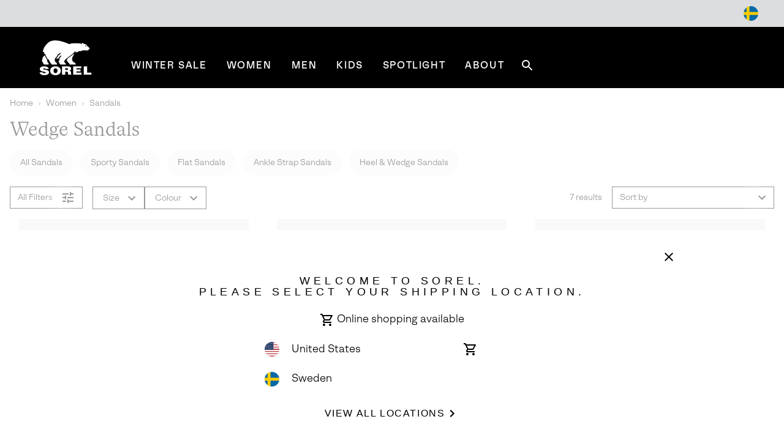

--- FILE ---
content_type: text/html;charset=UTF-8
request_url: https://www.sorel.se/en_SE/c/womens-wedge-sandals
body_size: 67838
content:
<!DOCTYPE html>
<html lang="en">
<head>


    
        
        
    


<script>
    (function () {
        
        var _digitalData = {"pageInstanceID":"Women Sandals Wedge Sandals | Sorel - Production","page":{"pageInfo":{"pageName":"Women Sandals Wedge Sandals | Sorel","pageType":"Category Grid","pageErrorURL":"","siteError":"","productsOnPage":["2076831","2076831","2076831","2030461","2030461","2030461","2030461"],"locale":"en_SE","siteID":"Sorel_INT","department":"Women","subCategory1":"Sandals","subCategory2":"Wedge Sandals","pageHier":"Women:Sandals:Wedge Sandals","domain":"sorel.se","subDomain":"www","language":"en","country":"SE","environment":"Production"},"attributes":{"SiteID":"Sorel_INT","currency":"EUR"},"form":{"registrationType":"registrationStart"},"search":{"keyword":null,"numberOfResult":7,"searchType":"Global"}},"user":{"customerType":"Guest","isAuthenticated":false,"isEmployee":false,"customerGroups":"Everyone|Unregistered","sfccCampaignId":null,"campaign":null,"userAgent":"Mozilla/5.0 (Macintosh; Intel Mac OS X 10_15_7) AppleWebKit/537.36 (KHTML, like Gecko) Chrome/131.0.0.0 Safari/537.36; ClaudeBot/1.0; +claudebot@anthropic.com)","IP":"52.14.21.16","SoftwareVersion":"6.2.0","customerCareAgent":false,"newCustomer":1,"sfccId":"bcualXDHA4JGSViU4rgkyLlaRl","sfccSessionID":"A2-7YGH0tjn33wtXtZNR_8WzYzPGBK8kiR4=","abTestParticipation":null,"deviceFormFactor":"Desk","visitorCountryCode":"US","loggedIn":false}} || {};

        Object.defineProperty(window, 'digitalData', {
            get: function() {
                return _digitalData;
            },
            set: function(value) {
                if (value === _digitalData) { 
                    return;
                }

                var error = new Error('window.digitalData should not be set directly, it should only be amended by setting child properties');
                console.error(error);
                _digitalData = value;
            }
        });

        
        var _clientData = {
            site: {
                id: 'Sorel_INT',
                locale: 'en_SE'
            },
            page: {
                authRequiredToAccessPage: false,
            }
        };

        Object.defineProperty(window, 'clientData', {
            get: function() {
                return _clientData;
            },
            set: function(value) {
                if (value === _clientData) { 
                    return;
                }

                var error = new Error('window.clientData should not be set directly, it should only be amended by setting child properties');
                console.error(error);
                _clientData = value;
            }
        });
    }());
</script>

    

    <script class="js-data-layer-script" data-user-specific-data-url="/on/demandware.store/Sites-Sorel_INT-Site/en_SE/Dtm-UserSpecificDataLayer">
        if (!window.resources) {
            window.resources = {};
        }

        
        window.resources.dataLayer = {
            singleReferralDomains: ["facebook.com","instagram.com","snapchat.com","pinterest.com","google.com","bing.com","yahoo.com","searchiqnet.com","trafficsafe.net","safevisitors.net"]
        };
    </script>








<meta charset="UTF-8" />
<meta http-equiv="x-ua-compatible" content="ie=edge" />
<meta name="viewport" content="width=device-width, initial-scale=1" />

    


    <!-- CSP Meta Tag last modified October 23, 2025 15:46:00 PST. Place this snippet in the HEAD tag of your website before any LINK or SCRIPT tags -->

<meta http-equiv="Content-Security-Policy" content="default-src https: 'self' 'unsafe-inline' 'unsafe-eval' members.cj.com int-ds-shared-1.monetate.org *.247-inc.net 247-inc.net ca.assist.247-inc.net columbia.ca.assist.247-inc.net tie.247-inc.net *.quantummetric.com *.amplience.net 'unsafe-inline' 'unsafe-eval'; worker-src blob:; child-src blob *.acuityplatform.com ipredictive.com adform.net 112.2o7.net everesttech.net demdex.net adobedtm.com assets.adobetm.com *.scene7.com scene7.com tt.omtrdc.net *.typekit.net typekit.net advertising.com *.adyen.com adyen.com amazon-adsystem.com s3.amazonaws.com *.amazonaws.com amazonaws.com adnxs.com atdmt.com azureedge.net *.feedmagnet.com api.bazaarvoice.com apps.bazaarvoice.com feedmagnet.com network.bazaarvoice.com nexus.bazaarvoice.com reviews.bazaarvoice.com display.ugc.bazaarvoice.com ugc.bazaarvoice.com curations.bazaarvoice.com bazaarvoice.com bidswitch.net bat.bing.com bing.com btttag.com columbiasportswear13531z.btttag.com d.btttag.com *.bluecore.app *.bluecore.com api.bluecore.com bluecore.app bluecore.com bluekai.com *.braintreegateway.com bugsnag.com cloudflare.com cloudfront.net d1af033869koo7.cloudfront.net *.columbiasportswear.co.uk columbia.com smetrics.columbia.com demandware.net *.emjcd.com emjcd.com couponcabin.com cquotient.com e.cquotient.com p.cquotient.com criteo.com criteo.net da.us.criteo.net us.criteo.com va.us.criteo.net *.curalate.com curalate.com edge.curalate.com dotomi.com g.doubleclick.net googleads.g.doubleclick.net doubleclick.net fls.doubleclick.net dstillery.com media6degrees.com connect.facebook.net facebook.com facebook.net *.sspinc.io columbia.sspinc.io fit-predictor.net sspinc.io fontawesome.com api2.fonts.com *.foursixty.com foursixty.com edge.fullstory.com fullstory.com rs.fullstory.com adservice.google.com google.ae google.at google.be google.bs google.ca google.ch google.cl google.co.cr google.co.id google.co.il google.co.in google.co.kr google.co.nz google.co.th google.co.uk google.co.ve google.co.vi google.co.za google.com google.com.ar google.com.au google.com.bo google.com.br google.com.bz google.com.co google.com.do google.com.ec google.com.eg google.com.hk google.com.mx google.com.my google.com.ng google.com.pa google.com.pe google.com.ph google.com.pk google.com.pr google.com.py google.com.sg google.com.sv google.com.tr google.com.tw google.com.ua google.com.uy google.com.vn google.cz google.de google.dk google.es google.fi google.fr google.hn google.ie google.is google.it google.jo google.lk google.lt google.md google.nl google.rs google.se google.sk google.tt googlesyndication.com gstatic.com googleadservices.com googleapis.com maps.googleapis.com googletagmanager.com google-analytics.com honey.io joinhoney.com *.hotjar.com hotjar.com hotjar.io static.hotjar.com casalemedia.com instagram.com jquery.com *.klarnacdn.net js.klarna.com *.klarnaservices.com evt-na.klarnaservices.com na-library.klarnaservices.com locally.com *.microsoft.com microsoft.com *.monetate.net d.monetate.net se.monetate.net mountainhardwear.ca mountainhardwear.com cdn.cookielaw.org cookielaw.org agkn.com bam.nr-data.net js-agent.newrelic.com newrelic.com nr-data.net onetrust.com outbrain.com *.braintree-api.com *.paypal.com *.paypalobjects.com braintree-api.com paypal.com paypalobjects.com sandbox.paypal.com pinimg.com pinterest.com prana.com view.publitas.com pubmatic.com rlcdn.com rubiconproject.com *.krxd.net krxd.net *.scarabresearch.com cdn.scarabresearch.com sharethrough.com smartadserver.com *.sc-static.net *.snapchat.com sc-static.net tr.snapchat.com sorel.com taboola.com tapad.com teads.tv *.tiktok.com analytics.tiktok.com adsrvr.org 3lift.com *.truefitcorp.com staging.truefitcorp.com truefitcorp.com *.turn.com turn.com *.adstk.io *.onetrust.io *.px-client.net ad.smaato.net adstk.io client.perimeterx.net collector-pxlkxie7oj.px-cloud.net fast.fonts.net onetrust.io px-client.net vimeo.com vimeocdn.com yahoo.com analytics.yahoo.com youtube.com ytimg.com *.zdassets.com *.zendesk.com zdassets.com zendesk.com *.zopim.com zopim.com *.perimeterx.net perimeterx.net data: blob:; img-src 'self' https: *.qualtrics.com members.cj.com int-ds-shared-1.monetate.org *.247-inc.net 247-inc.net ca.assist.247-inc.net columbia.ca.assist.247-inc.net tie.247-inc.net *.acuityplatform.com acuityplatform.com *.ipredictive.com ipredictive.com *.adform.net adform.net 112.2o7.net *.everesttech.net everesttech.net *.demdex.net demdex.net *.adobedtm.com adobedtm.com assets.adobetm.com *.112.2o7.net *.scene7.com columbia.scene7.com scene7.com tt.omtrdc.net *.typekit.net typekit.net *.advertising.com advertising.com *.adyen.com adyen.com ads.yieldmo.com *.amazon-adsystem.com amazon-adsystem.com s3.amazonaws.com *.amazonaws.com amazonaws.com *.adnxs.com adnxs.com *.atdmt.com atdmt.com *.azureedge.net azureedge.net *.feedmagnet.com api.bazaarvoice.com apps.bazaarvoice.com feedmagnet.com network.bazaarvoice.com nexus.bazaarvoice.com reviews.bazaarvoice.com display.ugc.bazaarvoice.com ugc.bazaarvoice.com curations.bazaarvoice.com *.bazaarvoice.com bazaarvoice.com *.bidswitch.net bidswitch.net *.bing.com bat.bing.com bing.com *.btttag.com btttag.com columbiasportswear13531z.btttag.com d.btttag.com *.bluecore.app *.bluecore.com api.bluecore.com bluecore.app bluecore.com *.bluekai.com bluekai.com *.braintreegateway.com braintreegateway.com *.bugsnag.com bugsnag.com creativecdn.com ciuvo.com *.cloudflare.com cloudflare.com *.cloudfront.net cloudfront.net d1af033869koo7.cloudfront.net *.columbia.com *.columbiasportswear.at *.columbiasportswear.be *.columbiasportswear.ca *.columbiasportswear.co.uk *.columbiasportswear.de *.columbiasportswear.es *.columbiasportswear.fi *.columbiasportswear.fr *.columbiasportswear.ie *.columbiasportswear.it *.columbiasportswear.nl columbia.com columbiasportswear.at columbiasportswear.be columbiasportswear.ca columbiasportswear.co.uk columbiasportswear.de columbiasportswear.es columbiasportswear.fi columbiasportswear.fr columbiasportswear.ie columbiasportswear.it columbiasportswear.nl smetrics.columbia.com *.demandware.net demandware.net *.emjcd.com emjcd.com coupert.com *.couponcabin.com couponcabin.com *.cquotient.com cquotient.com e.cquotient.com p.cquotient.com *.criteo.com *.criteo.net criteo.com criteo.net da.us.criteo.net us.criteo.com va.us.criteo.net *.curalate.com curalate.com edge.curalate.com *.dotomi.com dotomi.com g.doubleclick.net googleads.g.doubleclick.net *.doubleclick.net doubleclick.net fls.doubleclick.net *.dstillery.com *.media6degrees.com dstillery.com media6degrees.com *.facebook.com *.facebook.net connect.facebook.net facebook.com facebook.net *.sspinc.io columbia.sspinc.io fit-predictor.net sspinc.io *.fontawesome.com fontawesome.com api2.fonts.com fonts.com fonts.net *.foursixty.com foursixty.com *.fullstory.com edge.fullstory.com fullstory.com rs.fullstory.com *.google.at *.google.be *.google.ca *.google.com *.google.de *.google.es *.google.fi *.google.fr *.google.ie *.google.it *.google.nl *.googlesyndication.com *.gstatic.com adservice.google.com google.ae google.at google.be google.bs google.ca google.ch google.cl google.co.cr google.co.id google.co.il google.co.in google.co.kr google.co.nz google.co.th google.co.uk google.co.ve google.co.vi google.co.za google.com google.com.ar google.com.au google.com.bo google.com.br google.com.bz google.com.co google.com.do google.com.ec google.com.eg google.com.hk google.com.mx google.com.my google.com.ng google.com.pa google.com.pe google.com.ph google.com.pk google.com.pr google.com.py google.com.sg google.com.sv google.com.tr google.com.tw google.com.ua google.com.uy google.com.vn google.cz google.de google.dk google.es google.fi google.fr google.hn google.ie google.is google.it google.jo google.lk google.lt google.md google.nl google.rs google.se google.sk google.tt googlesyndication.com gstatic.com *.googleadservices.com googleadservices.com *.googleapis.com googleapis.com maps.googleapis.com *.googletagmanager.com googletagmanager.com *.google-analytics.com google-analytics.com *.honey.io *.joinhoney.com honey.io joinhoney.com px-cloud.net *.hotjar.com *.hotjar.io hotjar.com hotjar.io static.hotjar.com ibotta.com instok.org *.casalemedia.com casalemedia.com *.instagram.com instagram.com *.jquery.com jquery.com *.klarnacdn.net js.klarna.com *.klarnaservices.com evt-na.klarnaservices.com klarnacdn.net klarnaservices.com na-library.klarnaservices.com playground.klarnaservices.com *.linksynergy.com linksynergy.com *.locally.com locally.com loom.com mathtag.com partner.mediawallahscript.com *.microsoft.com microsoft.com *.monetate.net d.monetate.net monetate.net se.monetate.net *.mountainhardwear.ca *.mountainhardwear.com mountainhardwear.ca mountainhardwear.com *.cookielaw.org cdn.cookielaw.org cookielaw.org *.agkn.com agkn.com *.newrelic.com *.nr-data.net bam.nr-data.net js-agent.newrelic.com newrelic.com nr-data.net *.onetrust.com onetrust.com *.outbrain.com outbrain.com *.braintree-api.com *.paypal.com *.paypalobjects.com braintree-api.com paypal.com paypalobjects.com sandbox.paypal.com *.pinimg.com *.pinterest.com pinimg.com pinterest.com *.prana.com prana.com view.publitas.com *.pubmatic.com pubmatic.com contextweb.com *.jrs5.com *.nxtck.com *.rakuten.com jrs5.com nxtck.com rakuten.com rmp.rakuten.com *.rlcdn.com rlcdn.com *.rubiconproject.com rubiconproject.com *.krxd.net krxd.net *.scarabresearch.com cdn.scarabresearch.com scarabresearch.com securedvisit.com *.sharethrough.com sharethrough.com sitescout.com *.smartadserver.com smartadserver.com *.sc-static.net *.snapchat.com sc-static.net snapchat.com tr.snapchat.com *.sorel.at *.sorel.com *.sorel.fi *.sorel.ie *.sorel.it *.sorelfootwear.ca *.sorelfootwear.de *.sorelfootwear.es *.sorelfootwear.fr *.sorelfootwear.nl sorel.at sorel.com sorel.fi sorel.ie sorel.it sorelfootwear.ca sorelfootwear.co.uk sorelfootwear.de sorelfootwear.es sorelfootwear.fr sorelfootwear.nl srv.stackadapt.com *.taboola.com taboola.com *.tapad.com tapad.com *.teads.tv teads.tv *.tiktok.com analytics.tiktok.com tiktok.com *.adsrvr.org adsrvr.org tradedoubler.com tremorhub.com *.3lift.com 3lift.com *.truefitcorp.com staging.truefitcorp.com truefitcorp.com affirm.com *.turn.com turn.com *.adstk.io *.lgw.io *.onetrust.io *.px-cdn.net *.px-client.net *.pxchk.net ad.smaato.net adstk.io client.perimeterx.net collector-pxlkxie7oj.px-cloud.net fast.fonts.net lgw.io onetrust.io px-cdn.net px-client.net pxchk.net *.vimeo.com *.vimeocdn.com vimeo.com vimeocdn.com *.yahoo.com yahoo.com analytics.yahoo.com *.youtube.com *.ytimg.com youtube.com ytimg.com *.zdassets.com *.zendesk.com zdassets.com zendesk.com *.zoovu.com *.zopim.com zopim.com *.perimeterx.net perimeterx.net data: blob:; font-src 'self' https: members.cj.com int-ds-shared-1.monetate.org *.247-inc.net 247-inc.net ca.assist.247-inc.net columbia.ca.assist.247-inc.net tie.247-inc.net *.acuityplatform.com acuityplatform.com *.ipredictive.com ipredictive.com *.adform.net adform.net 112.2o7.net *.everesttech.net everesttech.net *.demdex.net demdex.net *.adobedtm.com adobedtm.com assets.adobetm.com *.scene7.com scene7.com tt.omtrdc.net *.typekit.net typekit.net *.advertising.com advertising.com *.adyen.com adyen.com ads.yieldmo.com *.amazon-adsystem.com amazon-adsystem.com s3.amazonaws.com *.amazonaws.com amazonaws.com *.adnxs.com adnxs.com *.atdmt.com atdmt.com *.azureedge.net azureedge.net *.feedmagnet.com api.bazaarvoice.com apps.bazaarvoice.com feedmagnet.com network.bazaarvoice.com nexus.bazaarvoice.com reviews.bazaarvoice.com display.ugc.bazaarvoice.com ugc.bazaarvoice.com curations.bazaarvoice.com *.bazaarvoice.com bazaarvoice.com *.bidswitch.net bidswitch.net *.bing.com bat.bing.com bing.com *.btttag.com btttag.com columbiasportswear13531z.btttag.com d.btttag.com *.bluecore.app *.bluecore.com api.bluecore.com bluecore.app bluecore.com *.bluekai.com bluekai.com *.braintreegateway.com braintreegateway.com *.bugsnag.com bugsnag.com creativecdn.com ciuvo.com *.cloudflare.com cloudflare.com *.cloudfront.net cloudfront.net d1af033869koo7.cloudfront.net *.columbia.com *.columbiasportswear.at *.columbiasportswear.be *.columbiasportswear.ca *.columbiasportswear.co.uk *.columbiasportswear.de *.columbiasportswear.es *.columbiasportswear.fi *.columbiasportswear.fr *.columbiasportswear.ie *.columbiasportswear.it *.columbiasportswear.nl columbia.com columbiasportswear.at columbiasportswear.be columbiasportswear.ca columbiasportswear.co.uk columbiasportswear.de columbiasportswear.es columbiasportswear.fi columbiasportswear.fr columbiasportswear.ie columbiasportswear.it columbiasportswear.nl smetrics.columbia.com *.demandware.net demandware.net *.emjcd.com emjcd.com coupert.com *.couponcabin.com couponcabin.com *.cquotient.com cquotient.com e.cquotient.com p.cquotient.com *.criteo.com *.criteo.net criteo.com criteo.net da.us.criteo.net us.criteo.com va.us.criteo.net *.curalate.com curalate.com edge.curalate.com *.dotomi.com dotomi.com g.doubleclick.net googleads.g.doubleclick.net *.doubleclick.net doubleclick.net fls.doubleclick.net *.dstillery.com *.media6degrees.com dstillery.com media6degrees.com *.facebook.com *.facebook.net connect.facebook.net facebook.com facebook.net *.sspinc.io columbia.sspinc.io fit-predictor.net sspinc.io *.fontawesome.com fontawesome.com api2.fonts.com fonts.com fonts.net *.foursixty.com foursixty.com *.fullstory.com edge.fullstory.com fullstory.com rs.fullstory.com *.google.at *.google.be *.google.ca *.google.com *.google.de *.google.es *.google.fi *.google.fr *.google.ie *.google.it *.google.nl *.googlesyndication.com *.gstatic.com adservice.google.com google.ae google.at google.be google.bs google.ca google.ch google.cl google.co.cr google.co.id google.co.il google.co.in google.co.kr google.co.nz google.co.th google.co.uk google.co.ve google.co.vi google.co.za google.com google.com.ar google.com.au google.com.bo google.com.br google.com.bz google.com.co google.com.do google.com.ec google.com.eg google.com.hk google.com.mx google.com.my google.com.ng google.com.pa google.com.pe google.com.ph google.com.pk google.com.pr google.com.py google.com.sg google.com.sv google.com.tr google.com.tw google.com.ua google.com.uy google.com.vn google.cz google.de google.dk google.es google.fi google.fr google.hn google.ie google.is google.it google.jo google.lk google.lt google.md google.nl google.rs google.se google.sk google.tt googlesyndication.com gstatic.com *.googleadservices.com googleadservices.com *.googleapis.com googleapis.com maps.googleapis.com *.googletagmanager.com googletagmanager.com *.google-analytics.com google-analytics.com *.honey.io *.joinhoney.com honey.io joinhoney.com px-cloud.net *.hotjar.com *.hotjar.io hotjar.com hotjar.io static.hotjar.com ibotta.com instok.org *.casalemedia.com casalemedia.com *.instagram.com instagram.com *.jquery.com jquery.com *.klarnacdn.net js.klarna.com *.klarnaservices.com evt-na.klarnaservices.com klarnacdn.net klarnaservices.com na-library.klarnaservices.com playground.klarnaservices.com *.linksynergy.com linksynergy.com *.locally.com locally.com loom.com mathtag.com *.microsoft.com microsoft.com *.monetate.net d.monetate.net monetate.net se.monetate.net *.mountainhardwear.ca *.mountainhardwear.com mountainhardwear.ca mountainhardwear.com *.cookielaw.org cdn.cookielaw.org cookielaw.org *.agkn.com agkn.com *.newrelic.com *.nr-data.net bam.nr-data.net js-agent.newrelic.com newrelic.com nr-data.net *.onetrust.com onetrust.com *.outbrain.com outbrain.com *.braintree-api.com *.paypal.com *.paypalobjects.com braintree-api.com paypal.com paypalobjects.com sandbox.paypal.com *.pinimg.com *.pinterest.com pinimg.com pinterest.com *.prana.com prana.com view.publitas.com *.pubmatic.com pubmatic.com contextweb.com *.jrs5.com *.nxtck.com *.rakuten.com jrs5.com nxtck.com rakuten.com rmp.rakuten.com *.rlcdn.com rlcdn.com *.rubiconproject.com rubiconproject.com *.krxd.net krxd.net *.scarabresearch.com cdn.scarabresearch.com scarabresearch.com securedvisit.com *.sharethrough.com sharethrough.com sitescout.com *.smartadserver.com smartadserver.com *.sc-static.net *.snapchat.com sc-static.net snapchat.com tr.snapchat.com *.sorel.at *.sorel.com *.sorel.fi *.sorel.ie *.sorel.it *.sorelfootwear.ca *.sorelfootwear.de *.sorelfootwear.es *.sorelfootwear.fr *.sorelfootwear.nl sorel.at sorel.com sorel.fi sorel.ie sorel.it sorelfootwear.ca sorelfootwear.co.uk sorelfootwear.de sorelfootwear.es sorelfootwear.fr sorelfootwear.nl srv.stackadapt.com *.taboola.com taboola.com *.tapad.com tapad.com *.teads.tv teads.tv *.tiktok.com analytics.tiktok.com tiktok.com ad.tpmn.co.kr *.adsrvr.org adsrvr.org tradedoubler.com tremorhub.com *.3lift.com 3lift.com *.truefitcorp.com staging.truefitcorp.com truefitcorp.com affirm.com *.turn.com turn.com *.adstk.io *.lgw.io *.onetrust.io *.px-cdn.net *.px-client.net *.pxchk.net ad.smaato.net adstk.io client.perimeterx.net collector-pxlkxie7oj.px-cloud.net fast.fonts.net lgw.io onetrust.io px-cdn.net px-client.net pxchk.net *.vimeo.com *.vimeocdn.com vimeo.com vimeocdn.com *.yahoo.com yahoo.com analytics.yahoo.com *.youtube.com *.ytimg.com youtube.com ytimg.com *.zdassets.com *.zendesk.com zdassets.com zendesk.com barracuda-assets.zoovu.com *.zopim.com zopim.com barracuda-cdn.zoovu.com *.perimeterx.net perimeterx.net data: blob:; frame-src https: 'self' 'unsafe-inline' 'unsafe-eval' *.quantummetric.com *.amplience.net *.qualtrics.com members.cj.com int-ds-shared-1.monetate.org *.247-inc.net 247-inc.net ca.assist.247-inc.net columbia.ca.assist.247-inc.net tie.247-inc.net *.acuityplatform.com ipredictive.com adform.net 112.2o7.net everesttech.net demdex.net adobedtm.com assets.adobetm.com *.scene7.com scene7.com tt.omtrdc.net *.typekit.net typekit.net advertising.com *.adyen.com adyen.com amazon-adsystem.com s3.amazonaws.com *.amazonaws.com amazonaws.com adnxs.com atdmt.com azureedge.net *.feedmagnet.com api.bazaarvoice.com apps.bazaarvoice.com feedmagnet.com network.bazaarvoice.com nexus.bazaarvoice.com reviews.bazaarvoice.com display.ugc.bazaarvoice.com ugc.bazaarvoice.com curations.bazaarvoice.com bazaarvoice.com bidswitch.net bat.bing.com bing.com btttag.com columbiasportswear13531z.btttag.com d.btttag.com *.bluecore.app *.bluecore.com api.bluecore.com bluecore.app bluecore.com bluekai.com *.braintreegateway.com bugsnag.com cloudflare.com cloudfront.net d1af033869koo7.cloudfront.net *.columbiasportswear.co.uk columbia.com smetrics.columbia.com demandware.net *.emjcd.com emjcd.com couponcabin.com cquotient.com e.cquotient.com p.cquotient.com criteo.com criteo.net da.us.criteo.net us.criteo.com va.us.criteo.net *.curalate.com curalate.com edge.curalate.com dotomi.com g.doubleclick.net googleads.g.doubleclick.net doubleclick.net fls.doubleclick.net dstillery.com media6degrees.com connect.facebook.net facebook.com facebook.net *.sspinc.io columbia.sspinc.io fit-predictor.net sspinc.io fontawesome.com api2.fonts.com *.foursixty.com foursixty.com edge.fullstory.com fullstory.com rs.fullstory.com adservice.google.com google.ae google.at google.be google.bs google.ca google.ch google.cl google.co.cr google.co.id google.co.il google.co.in google.co.kr google.co.nz google.co.th google.co.uk google.co.ve google.co.vi google.co.za google.com google.com.ar google.com.au google.com.bo google.com.br google.com.bz google.com.co google.com.do google.com.ec google.com.eg google.com.hk google.com.mx google.com.my google.com.ng google.com.pa google.com.pe google.com.ph google.com.pk google.com.pr google.com.py google.com.sg google.com.sv google.com.tr google.com.tw google.com.ua google.com.uy google.com.vn google.cz google.de google.dk google.es google.fi google.fr google.hn google.ie google.is google.it google.jo google.lk google.lt google.md google.nl google.rs google.se google.sk google.tt googlesyndication.com gstatic.com googleadservices.com googleapis.com maps.googleapis.com googletagmanager.com google-analytics.com honey.io joinhoney.com *.hotjar.com hotjar.com hotjar.io static.hotjar.com casalemedia.com  instagram.com jquery.com *.klarnacdn.net js.klarna.com *.klarnaservices.com evt-na.klarnaservices.com na-library.klarnaservices.com locally.com *.mczbf.com mczbf.com *.microsoft.com microsoft.com *.monetate.net d.monetate.net se.monetate.net mountainhardwear.ca mountainhardwear.com cdn.cookielaw.org cookielaw.org agkn.com bam.nr-data.net js-agent.newrelic.com newrelic.com nr-data.net onetrust.com outbrain.com *.braintree-api.com *.paypal.com *.paypalobjects.com braintree-api.com paypal.com paypalobjects.com sandbox.paypal.com pinimg.com pinterest.com prana.com view.publitas.com pubmatic.com rlcdn.com rubiconproject.com *.krxd.net krxd.net *.scarabresearch.com cdn.scarabresearch.com sharethrough.com smartadserver.com *.sc-static.net *.snapchat.com sc-static.net tr.snapchat.com sorel.com taboola.com tapad.com teads.tv *.tiktok.com analytics.tiktok.com adsrvr.org 3lift.com *.truefitcorp.com staging.truefitcorp.com truefitcorp.com *.turn.com turn.com *.adstk.io *.onetrust.io *.px-client.net ad.smaato.net adstk.io client.perimeterx.net collector-pxlkxie7oj.px-cloud.net fast.fonts.net onetrust.io px-client.net vimeo.com vimeocdn.com yahoo.com analytics.yahoo.com youtube.com ytimg.com *.zdassets.com *.zendesk.com zdassets.com zendesk.com *.zopim.com zopim.com *.perimeterx.net perimeterx.net data: blob:; script-src 'self' 'unsafe-inline' 'unsafe-eval' *.my.site.com *.quantummetric.com *.amplience.net cdn.attn.tv creatives.attn.tv events.attentivemobile.com events.attentivemobile.com https://*.qualtrics.com http://121.244.33.98 http://182.73.124.150 trk.lgw.io *.lgw.io members.cj.com int-ds-shared-1.monetate.org *.247-inc.net 247-inc.net ca.assist.247-inc.net columbia.ca.assist.247-inc.net tie.247-inc.net *.acuityplatform.com acuityplatform.com *.ipredictive.com ipredictive.com *.adform.net adform.net 112.2o7.net *.everesttech.net everesttech.net *.demdex.net demdex.net *.adobedtm.com adobedtm.com assets.adobetm.com *.scene7.com scene7.com rezync.com live.rezync.com cloudwaysapps.com api.lightboxcdn.com lightboxcdn.com *.boomtrain.com tt.omtrdc.net *.typekit.net typekit.net *.advertising.com advertising.com *.adyen.com adyen.com ads.yieldmo.com *.amazon-adsystem.com amazon-adsystem.com s3.amazonaws.com *.amazonaws.com amazonaws.com *.adnxs.com adnxs.com *.atdmt.com atdmt.com *.azureedge.net azureedge.net *.feedmagnet.com api.bazaarvoice.com apps.bazaarvoice.com feedmagnet.com network.bazaarvoice.com nexus.bazaarvoice.com reviews.bazaarvoice.com display.ugc.bazaarvoice.com ugc.bazaarvoice.com curations.bazaarvoice.com *.bazaarvoice.com bazaarvoice.com *.bidswitch.net bidswitch.net *.bing.com bat.bing.com bing.com *.btttag.com btttag.com columbiasportswear13531z.btttag.com d.btttag.com *.bluecore.app *.bluecore.com api.bluecore.com bluecore.app bluecore.com *.bluekai.com bluekai.com bfx-objects.prd.borderfree.com depot.prd.borderfree.com global.prd.borderfree.com *.braintreegateway.com braintreegateway.com *.bugsnag.com bugsnag.com creativecdn.com ciuvo.com *.rewardstyle.com ln-rules.rewardstyle.com *.cloudflare.com cloudflare.com *.cloudfront.net cloudfront.net d1af033869koo7.cloudfront.net *.columbia.com *.columbiasportswear.at *.columbiasportswear.be *.columbiasportswear.ca *.columbiasportswear.co.uk *.columbiasportswear.de *.columbiasportswear.es *.columbiasportswear.fi *.columbiasportswear.fr *.columbiasportswear.ie *.columbiasportswear.it *.columbiasportswear.nl columbia.com columbiasportswear.at columbiasportswear.be columbiasportswear.ca columbiasportswear.co.uk columbiasportswear.de columbiasportswear.es columbiasportswear.fi columbiasportswear.fr columbiasportswear.ie columbiasportswear.it columbiasportswear.nl smetrics.columbia.com *.demandware.net demandware.net *.emjcd.com emjcd.com coupert.com *.couponcabin.com couponcabin.com *.cquotient.com cquotient.com e.cquotient.com p.cquotient.com *.criteo.com *.criteo.net ade.clmbtech.com criteo-partners.tremorhub.com criteo.com criteo.net da.us.criteo.net https://tracker.adreadyclick.com us.criteo.com va.us.criteo.net *.curalate.com curalate.com edge.curalate.com *.dotomi.com dotomi.com g.doubleclick.net googleads.g.doubleclick.net *.doubleclick.net doubleclick.net fls.doubleclick.net *.dstillery.com *.media6degrees.com dstillery.com media6degrees.com *.facebook.com *.facebook.net connect.facebook.net facebook.com facebook.net *.sspinc.io columbia.sspinc.io fit-predictor.net sspinc.io *.fontawesome.com fontawesome.com api2.fonts.com fonts.com fonts.net *.foursixty.com foursixty.com mpsnare.iesnare.com *.fullstory.com edge.fullstory.com fullstory.com rs.fullstory.com *.google.at *.google.be *.google.ca *.google.com *.google.de *.google.es *.google.fi *.google.fr *.google.ie *.google.it *.google.nl *.googlesyndication.com *.gstatic.com adservice.google.com google.ae google.at google.be google.bs google.ca google.ch google.cl google.co.cr google.co.id google.co.il google.co.in google.co.kr google.co.nz google.co.th google.co.uk google.co.ve google.co.vi google.co.za google.com google.com.ar google.com.au google.com.bo google.com.br google.com.bz google.com.co google.com.do google.com.ec google.com.eg google.com.hk google.com.mx google.com.my google.com.ng google.com.pa google.com.pe google.com.ph google.com.pk google.com.pr google.com.py google.com.sg google.com.sv google.com.tr google.com.tw google.com.ua google.com.uy google.com.vn google.cz google.de google.dk google.es google.fi google.fr google.hn google.ie google.is google.it google.jo google.lk google.lt google.md google.nl google.rs google.se google.sk google.tt googlesyndication.com gstatic.com *.googleadservices.com googleadservices.com *.googleapis.com googleapis.com maps.googleapis.com *.googletagmanager.com googletagmanager.com *.google-analytics.com google-analytics.com *.honey.io *.joinhoney.com honey.io joinhoney.com px-cloud.net *.hotjar.com *.hotjar.io hotjar.com hotjar.io static.hotjar.com ibotta.com utt.impactcdn.com instok.org ad.360yield.com *.casalemedia.com casalemedia.com *.instagram.com instagram.com matching.ivitrack.com *.jquery.com jquery.com *.klarnacdn.net js.klarna.com *.klarnaservices.com evt-na.klarnaservices.com klarnacdn.net klarnaservices.com na-library.klarnaservices.com playground.klarnaservices.com *.playground.klarna.com *.linksynergy.com linksynergy.com *.locally.com locally.com loom.com *.mczbf.com mczbf.com contextual.media.net mathtag.com exchange.mediavine.com *.microsoft.com microsoft.com *.monetate.net d.monetate.net monetate.net se.monetate.net *.mountainhardwear.ca *.mountainhardwear.com mountainhardwear.ca mountainhardwear.com *.cookielaw.org cdn.cookielaw.org cookielaw.org jadserve.postrelease.com *.agkn.com agkn.com *.newrelic.com *.nr-data.net bam.nr-data.net js-agent.newrelic.com newrelic.com nr-data.net visitor.omnitagjs.com *.onetrust.com onetrust.com *.outbrain.com outbrain.com *.braintree-api.com *.paypal.com *.paypalobjects.com braintree-api.com paypal.com paypalobjects.com sandbox.paypal.com *.pinimg.com *.pinterest.com pinimg.com pinterest.com *.prana.com prana.com view.publitas.com *.pubmatic.com pubmatic.com contextweb.com *.jrs5.com *.nxtck.com *.rakuten.com jrs5.com nxtck.com rakuten.com rmp.rakuten.com *.rlcdn.com rlcdn.com trends.revcontent.com *.rubiconproject.com rubiconproject.com *.krxd.net krxd.net *.scarabresearch.com cdn.scarabresearch.com scarabresearch.com securedvisit.com *.sharethrough.com sharethrough.com sitescout.com *.smartadserver.com smartadserver.com *.sc-static.net *.snapchat.com sc-static.net snapchat.com tr.snapchat.com *.sorel.at *.sorel.com *.sorel.fi *.sorel.ie *.sorel.it *.sorelfootwear.ca *.sorelfootwear.de *.sorelfootwear.es *.sorelfootwear.fr *.sorelfootwear.nl sorel.at sorel.com sorel.fi sorel.ie sorel.it sorelfootwear.ca sorelfootwear.co.uk sorelfootwear.de sorelfootwear.es sorelfootwear.fr sorelfootwear.nl srv.stackadapt.com *.taboola.com taboola.com *.tapad.com tapad.com *.teads.tv teads.tv *.tiktok.com analytics.tiktok.com tiktok.com ad.tpmn.co.kr *.adsrvr.org adsrvr.org swrap.tradedoubler.com tradedoubler.com tremorhub.com *.3lift.com 3lift.com *.truefitcorp.com staging.truefitcorp.com truefitcorp.com affirm.com *.turn.com turn.com *.adstk.io *.lgw.io *.onetrust.io *.px-cdn.net *.px-client.net *.pxchk.net ad.smaato.net adstk.io client.perimeterx.net collector-pxlkxie7oj.px-cloud.net fast.fonts.net lgw.io onetrust.io party.spockee.io px-cdn.net px-client.net pxchk.net s.ad.smaato.net *.vimeo.com *.vimeocdn.com vimeo.com vimeocdn.com *.yahoo.com yahoo.com analytics.yahoo.com sync-criteo.ads.yieldmo.com *.youtube.com *.ytimg.com youtube.com ytimg.com *.zdassets.com *.zendesk.com zdassets.com zendesk.com *.zopim.com zopim.com api-barracuda.zoovu.com barracuda-cdn.zoovu.com *.perimeterx.net perimeterx.net data: blob:; script-src-elem 'self' 'unsafe-inline' 'unsafe-eval' *.my.site.com *.quantummetric.com *.amplience.net cdn.attn.tv creatives.attn.tv events.attentivemobile.com events.attentivemobile.com https://*.qualtrics.com http://121.244.33.98 http://182.73.124.150 trk.lgw.io *.lgw.io members.cj.com int-ds-shared-1.monetate.org *.247-inc.net 247-inc.net ca.assist.247-inc.net columbia.ca.assist.247-inc.net tie.247-inc.net *.acuityplatform.com acuityplatform.com *.ipredictive.com ipredictive.com *.adform.net adform.net 112.2o7.net *.everesttech.net everesttech.net *.demdex.net demdex.net *.adobedtm.com adobedtm.com assets.adobetm.com *.scene7.com scene7.com rezync.com live.rezync.com cloudwaysapps.com api.lightboxcdn.com lightboxcdn.com *.boomtrain.com tt.omtrdc.net *.typekit.net typekit.net *.advertising.com advertising.com *.adyen.com adyen.com ads.yieldmo.com *.amazon-adsystem.com amazon-adsystem.com s3.amazonaws.com *.amazonaws.com amazonaws.com *.adnxs.com adnxs.com *.atdmt.com atdmt.com *.azureedge.net azureedge.net *.feedmagnet.com api.bazaarvoice.com apps.bazaarvoice.com feedmagnet.com network.bazaarvoice.com nexus.bazaarvoice.com reviews.bazaarvoice.com display.ugc.bazaarvoice.com ugc.bazaarvoice.com curations.bazaarvoice.com *.bazaarvoice.com bazaarvoice.com *.bidswitch.net bidswitch.net *.bing.com bat.bing.com bing.com *.btttag.com btttag.com columbiasportswear13531z.btttag.com d.btttag.com *.bluecore.app *.bluecore.com api.bluecore.com bluecore.app bluecore.com *.bluekai.com bluekai.com bfx-objects.prd.borderfree.com depot.prd.borderfree.com global.prd.borderfree.com *.braintreegateway.com braintreegateway.com *.bugsnag.com bugsnag.com creativecdn.com ciuvo.com *.rewardstyle.com ln-rules.rewardstyle.com *.cloudflare.com cloudflare.com *.cloudfront.net cloudfront.net d1af033869koo7.cloudfront.net *.columbia.com *.columbiasportswear.at *.columbiasportswear.be *.columbiasportswear.ca *.columbiasportswear.co.uk *.columbiasportswear.de *.columbiasportswear.es *.columbiasportswear.fi *.columbiasportswear.fr *.columbiasportswear.ie *.columbiasportswear.it *.columbiasportswear.nl columbia.com columbiasportswear.at columbiasportswear.be columbiasportswear.ca columbiasportswear.co.uk columbiasportswear.de columbiasportswear.es columbiasportswear.fi columbiasportswear.fr columbiasportswear.ie columbiasportswear.it columbiasportswear.nl smetrics.columbia.com *.demandware.net demandware.net *.emjcd.com emjcd.com coupert.com *.couponcabin.com couponcabin.com *.cquotient.com cquotient.com e.cquotient.com p.cquotient.com *.criteo.com *.criteo.net ade.clmbtech.com criteo-partners.tremorhub.com criteo.com criteo.net da.us.criteo.net https://tracker.adreadyclick.com us.criteo.com va.us.criteo.net *.curalate.com curalate.com edge.curalate.com *.dotomi.com dotomi.com g.doubleclick.net googleads.g.doubleclick.net *.doubleclick.net doubleclick.net fls.doubleclick.net *.dstillery.com *.media6degrees.com dstillery.com media6degrees.com *.facebook.com *.facebook.net connect.facebook.net facebook.com facebook.net *.sspinc.io columbia.sspinc.io fit-predictor.net sspinc.io *.fontawesome.com fontawesome.com api2.fonts.com fonts.com fonts.net *.foursixty.com foursixty.com mpsnare.iesnare.com *.fullstory.com edge.fullstory.com fullstory.com rs.fullstory.com *.google.at *.google.be *.google.ca *.google.com *.google.de *.google.es *.google.fi *.google.fr *.google.ie *.google.it *.google.nl *.googlesyndication.com *.gstatic.com adservice.google.com google.ae google.at google.be google.bs google.ca google.ch google.cl google.co.cr google.co.id google.co.il google.co.in google.co.kr google.co.nz google.co.th google.co.uk google.co.ve google.co.vi google.co.za google.com google.com.ar google.com.au google.com.bo google.com.br google.com.bz google.com.co google.com.do google.com.ec google.com.eg google.com.hk google.com.mx google.com.my google.com.ng google.com.pa google.com.pe google.com.ph google.com.pk google.com.pr google.com.py google.com.sg google.com.sv google.com.tr google.com.tw google.com.ua google.com.uy google.com.vn google.cz google.de google.dk google.es google.fi google.fr google.hn google.ie google.is google.it google.jo google.lk google.lt google.md google.nl google.rs google.se google.sk google.tt googlesyndication.com gstatic.com *.googleadservices.com googleadservices.com *.googleapis.com googleapis.com maps.googleapis.com *.googletagmanager.com googletagmanager.com *.google-analytics.com google-analytics.com *.honey.io *.joinhoney.com honey.io joinhoney.com px-cloud.net *.hotjar.com *.hotjar.io hotjar.com hotjar.io static.hotjar.com ibotta.com utt.impactcdn.com instok.org ad.360yield.com *.casalemedia.com casalemedia.com *.instagram.com instagram.com matching.ivitrack.com *.jquery.com jquery.com *.klarnacdn.net js.klarna.com *.klarnaservices.com evt-na.klarnaservices.com klarnacdn.net klarnaservices.com na-library.klarnaservices.com playground.klarnaservices.com *.playground.klarna.com *.linksynergy.com linksynergy.com *.locally.com locally.com loom.com *.mczbf.com mczbf.com contextual.media.net mathtag.com exchange.mediavine.com *.microsoft.com microsoft.com *.monetate.net d.monetate.net monetate.net se.monetate.net *.mountainhardwear.ca *.mountainhardwear.com mountainhardwear.ca mountainhardwear.com *.cookielaw.org cdn.cookielaw.org cookielaw.org jadserve.postrelease.com *.agkn.com agkn.com *.newrelic.com *.nr-data.net bam.nr-data.net js-agent.newrelic.com newrelic.com nr-data.net visitor.omnitagjs.com *.onetrust.com onetrust.com *.outbrain.com outbrain.com *.braintree-api.com *.paypal.com *.paypalobjects.com braintree-api.com paypal.com paypalobjects.com sandbox.paypal.com *.pinimg.com *.pinterest.com pinimg.com pinterest.com *.prana.com prana.com view.publitas.com *.pubmatic.com pubmatic.com contextweb.com *.jrs5.com *.nxtck.com *.rakuten.com jrs5.com nxtck.com rakuten.com rmp.rakuten.com *.rlcdn.com rlcdn.com trends.revcontent.com *.rubiconproject.com rubiconproject.com *.krxd.net krxd.net *.scarabresearch.com cdn.scarabresearch.com scarabresearch.com securedvisit.com *.sharethrough.com sharethrough.com sitescout.com *.smartadserver.com smartadserver.com *.sc-static.net *.snapchat.com sc-static.net snapchat.com tr.snapchat.com *.sorel.at *.sorel.com *.sorel.fi *.sorel.ie *.sorel.it *.sorelfootwear.ca *.sorelfootwear.de *.sorelfootwear.es *.sorelfootwear.fr *.sorelfootwear.nl sorel.at sorel.com sorel.fi sorel.ie sorel.it sorelfootwear.ca sorelfootwear.co.uk sorelfootwear.de sorelfootwear.es sorelfootwear.fr sorelfootwear.nl srv.stackadapt.com *.taboola.com taboola.com *.tapad.com tapad.com *.teads.tv teads.tv *.tiktok.com analytics.tiktok.com tiktok.com ad.tpmn.co.kr *.adsrvr.org adsrvr.org swrap.tradedoubler.com tradedoubler.com tremorhub.com *.3lift.com 3lift.com *.truefitcorp.com staging.truefitcorp.com truefitcorp.com affirm.com *.turn.com turn.com *.adstk.io *.lgw.io *.onetrust.io *.px-cdn.net *.px-client.net *.pxchk.net ad.smaato.net adstk.io client.perimeterx.net collector-pxlkxie7oj.px-cloud.net fast.fonts.net lgw.io onetrust.io party.spockee.io px-cdn.net px-client.net pxchk.net s.ad.smaato.net *.vimeo.com *.vimeocdn.com vimeo.com vimeocdn.com *.yahoo.com yahoo.com analytics.yahoo.com sync-criteo.ads.yieldmo.com *.youtube.com *.ytimg.com youtube.com ytimg.com *.zdassets.com *.zendesk.com zdassets.com zendesk.com *.zopim.com zopim.com api-barracuda.zoovu.com barracuda-cdn.zoovu.com *.perimeterx.net perimeterx.net data: blob:; style-src 'self' 'unsafe-inline' *.my.site.com members.cj.com int-ds-shared-1.monetate.org *.247-inc.net 247-inc.net ca.assist.247-inc.net columbia.ca.assist.247-inc.net tie.247-inc.net *.acuityplatform.com acuityplatform.com *.ipredictive.com ipredictive.com *.adform.net adform.net 112.2o7.net *.everesttech.net everesttech.net *.demdex.net demdex.net *.adobedtm.com adobedtm.com assets.adobetm.com *.scene7.com scene7.com tt.omtrdc.net *.typekit.net typekit.net *.advertising.com advertising.com *.adyen.com adyen.com ads.yieldmo.com *.amazon-adsystem.com amazon-adsystem.com s3.amazonaws.com *.amazonaws.com amazonaws.com *.adnxs.com adnxs.com *.atdmt.com atdmt.com *.azureedge.net azureedge.net *.feedmagnet.com api.bazaarvoice.com apps.bazaarvoice.com feedmagnet.com network.bazaarvoice.com nexus.bazaarvoice.com reviews.bazaarvoice.com display.ugc.bazaarvoice.com ugc.bazaarvoice.com curations.bazaarvoice.com *.bazaarvoice.com bazaarvoice.com *.bidswitch.net bidswitch.net *.bing.com bat.bing.com bing.com *.btttag.com btttag.com columbiasportswear13531z.btttag.com d.btttag.com *.bluecore.app *.bluecore.com api.bluecore.com bluecore.app bluecore.com *.bluekai.com bluekai.com bfx-objects.prd.borderfree.com *.braintreegateway.com braintreegateway.com *.bugsnag.com bugsnag.com creativecdn.com ciuvo.com *.cloudflare.com cloudflare.com *.cloudfront.net cloudfront.net d1af033869koo7.cloudfront.net *.columbia.com *.columbiasportswear.at *.columbiasportswear.be *.columbiasportswear.ca *.columbiasportswear.co.uk *.columbiasportswear.de *.columbiasportswear.es *.columbiasportswear.fi *.columbiasportswear.fr *.columbiasportswear.ie *.columbiasportswear.it *.columbiasportswear.nl columbia.com columbiasportswear.at columbiasportswear.be columbiasportswear.ca columbiasportswear.co.uk columbiasportswear.de columbiasportswear.es columbiasportswear.fi columbiasportswear.fr columbiasportswear.ie columbiasportswear.it columbiasportswear.nl smetrics.columbia.com *.demandware.net demandware.net *.emjcd.com emjcd.com coupert.com *.couponcabin.com couponcabin.com *.cquotient.com cquotient.com e.cquotient.com p.cquotient.com *.criteo.com *.criteo.net criteo.com criteo.net da.us.criteo.net us.criteo.com va.us.criteo.net *.curalate.com curalate.com edge.curalate.com *.dotomi.com dotomi.com g.doubleclick.net googleads.g.doubleclick.net *.doubleclick.net doubleclick.net fls.doubleclick.net *.dstillery.com *.media6degrees.com dstillery.com media6degrees.com *.facebook.com *.facebook.net connect.facebook.net facebook.com facebook.net *.sspinc.io columbia.sspinc.io fit-predictor.net sspinc.io *.fontawesome.com fontawesome.com api2.fonts.com fonts.com fonts.net *.foursixty.com foursixty.com *.fullstory.com edge.fullstory.com fullstory.com rs.fullstory.com *.google.at *.google.be *.google.ca *.google.com *.google.de *.google.es *.google.fi *.google.fr *.google.ie *.google.it *.google.nl *.googlesyndication.com *.gstatic.com adservice.google.com google.ae google.at google.be google.bs google.ca google.ch google.cl google.co.cr google.co.id google.co.il google.co.in google.co.kr google.co.nz google.co.th google.co.uk google.co.ve google.co.vi google.co.za google.com google.com.ar google.com.au google.com.bo google.com.br google.com.bz google.com.co google.com.do google.com.ec google.com.eg google.com.hk google.com.mx google.com.my google.com.ng google.com.pa google.com.pe google.com.ph google.com.pk google.com.pr google.com.py google.com.sg google.com.sv google.com.tr google.com.tw google.com.ua google.com.uy google.com.vn google.cz google.de google.dk google.es google.fi google.fr google.hn google.ie google.is google.it google.jo google.lk google.lt google.md google.nl google.rs google.se google.sk google.tt googlesyndication.com gstatic.com *.googleadservices.com googleadservices.com *.googleapis.com googleapis.com maps.googleapis.com *.googletagmanager.com googletagmanager.com *.google-analytics.com google-analytics.com *.honey.io *.joinhoney.com honey.io joinhoney.com px-cloud.net *.hotjar.com *.hotjar.io hotjar.com hotjar.io static.hotjar.com ibotta.com instok.org *.casalemedia.com casalemedia.com *.instagram.com instagram.com *.jquery.com jquery.com *.klarnacdn.net js.klarna.com *.klarnaservices.com evt-na.klarnaservices.com klarnacdn.net klarnaservices.com na-library.klarnaservices.com playground.klarnaservices.com *.linksynergy.com linksynergy.com *.locally.com locally.com loom.com mathtag.com *.microsoft.com microsoft.com *.monetate.net d.monetate.net monetate.net se.monetate.net *.mountainhardwear.ca *.mountainhardwear.com mountainhardwear.ca mountainhardwear.com *.cookielaw.org cdn.cookielaw.org cookielaw.org *.agkn.com agkn.com *.newrelic.com *.nr-data.net bam.nr-data.net js-agent.newrelic.com newrelic.com nr-data.net *.onetrust.com onetrust.com *.outbrain.com outbrain.com *.braintree-api.com *.paypal.com *.paypalobjects.com braintree-api.com paypal.com paypalobjects.com sandbox.paypal.com *.pinimg.com *.pinterest.com pinimg.com pinterest.com *.prana.com prana.com view.publitas.com *.pubmatic.com pubmatic.com contextweb.com *.jrs5.com *.nxtck.com *.rakuten.com jrs5.com nxtck.com rakuten.com rmp.rakuten.com *.rlcdn.com rlcdn.com *.rubiconproject.com rubiconproject.com *.krxd.net krxd.net *.scarabresearch.com cdn.scarabresearch.com scarabresearch.com securedvisit.com *.sharethrough.com sharethrough.com sitescout.com *.smartadserver.com smartadserver.com *.sc-static.net *.snapchat.com sc-static.net snapchat.com tr.snapchat.com *.sorel.at *.sorel.com *.sorel.fi *.sorel.ie *.sorel.it *.sorelfootwear.ca *.sorelfootwear.de *.sorelfootwear.es *.sorelfootwear.fr *.sorelfootwear.nl sorel.at sorel.com sorel.fi sorel.ie sorel.it sorelfootwear.ca sorelfootwear.co.uk sorelfootwear.de sorelfootwear.es sorelfootwear.fr sorelfootwear.nl srv.stackadapt.com *.taboola.com taboola.com *.tapad.com tapad.com *.teads.tv teads.tv *.tiktok.com analytics.tiktok.com tiktok.com *.adsrvr.org adsrvr.org tradedoubler.com tremorhub.com *.3lift.com 3lift.com *.truefitcorp.com staging.truefitcorp.com truefitcorp.com affirm.com *.turn.com turn.com *.adstk.io *.lgw.io *.onetrust.io *.px-cdn.net *.px-client.net *.pxchk.net ad.smaato.net adstk.io client.perimeterx.net collector-pxlkxie7oj.px-cloud.net fast.fonts.net lgw.io onetrust.io px-cdn.net px-client.net pxchk.net *.vimeo.com *.vimeocdn.com vimeo.com vimeocdn.com *.yahoo.com yahoo.com analytics.yahoo.com *.youtube.com *.ytimg.com youtube.com ytimg.com *.zdassets.com *.zendesk.com zdassets.com zendesk.com *.zopim.com zopim.com *.zoovu.com barracuda-experience.zoovu.com barracuda-assets.zoovu.com qa-experience.zoovu.com barracuda-cdn.zoovu.com *.perimeterx.net perimeterx.net data: blob:; style-src-elem 'self' 'unsafe-inline' *.my.site.com members.cj.com int-ds-shared-1.monetate.org *.247-inc.net 247-inc.net ca.assist.247-inc.net columbia.ca.assist.247-inc.net tie.247-inc.net *.acuityplatform.com acuityplatform.com *.ipredictive.com ipredictive.com *.adform.net adform.net 112.2o7.net *.everesttech.net everesttech.net *.demdex.net demdex.net *.adobedtm.com adobedtm.com assets.adobetm.com *.scene7.com scene7.com rezync.com live.rezync.com cloudwaysapps.com api.lightboxcdn.com lightboxcdn.com *.boomtrain.com tt.omtrdc.net *.typekit.net typekit.net *.advertising.com advertising.com *.adyen.com adyen.com ads.yieldmo.com *.amazon-adsystem.com amazon-adsystem.com s3.amazonaws.com *.amazonaws.com amazonaws.com *.adnxs.com adnxs.com *.atdmt.com atdmt.com *.azureedge.net azureedge.net *.feedmagnet.com api.bazaarvoice.com apps.bazaarvoice.com feedmagnet.com network.bazaarvoice.com nexus.bazaarvoice.com reviews.bazaarvoice.com display.ugc.bazaarvoice.com ugc.bazaarvoice.com curations.bazaarvoice.com *.bazaarvoice.com bazaarvoice.com *.bidswitch.net bidswitch.net *.bing.com bat.bing.com bing.com *.btttag.com btttag.com columbiasportswear13531z.btttag.com d.btttag.com *.bluecore.app *.bluecore.com api.bluecore.com bluecore.app bluecore.com *.bluekai.com bluekai.com bfx-objects.prd.borderfree.com *.braintreegateway.com braintreegateway.com *.bugsnag.com bugsnag.com creativecdn.com ciuvo.com *.cloudflare.com cloudflare.com *.cloudfront.net cloudfront.net d1af033869koo7.cloudfront.net *.columbia.com *.columbiasportswear.at *.columbiasportswear.be *.columbiasportswear.ca *.columbiasportswear.co.uk *.columbiasportswear.de *.columbiasportswear.es *.columbiasportswear.fi *.columbiasportswear.fr *.columbiasportswear.ie *.columbiasportswear.it *.columbiasportswear.nl columbia.com columbiasportswear.at columbiasportswear.be columbiasportswear.ca columbiasportswear.co.uk columbiasportswear.de columbiasportswear.es columbiasportswear.fi columbiasportswear.fr columbiasportswear.ie columbiasportswear.it columbiasportswear.nl smetrics.columbia.com *.demandware.net demandware.net *.emjcd.com emjcd.com coupert.com *.couponcabin.com couponcabin.com *.cquotient.com cquotient.com e.cquotient.com p.cquotient.com *.criteo.com *.criteo.net criteo.com criteo.net da.us.criteo.net us.criteo.com va.us.criteo.net *.curalate.com curalate.com edge.curalate.com *.dotomi.com dotomi.com g.doubleclick.net googleads.g.doubleclick.net *.doubleclick.net doubleclick.net fls.doubleclick.net *.dstillery.com *.media6degrees.com dstillery.com media6degrees.com *.facebook.com *.facebook.net connect.facebook.net facebook.com facebook.net *.sspinc.io columbia.sspinc.io fit-predictor.net sspinc.io *.fontawesome.com fontawesome.com api2.fonts.com fonts.com fonts.net *.foursixty.com foursixty.com *.fullstory.com edge.fullstory.com fullstory.com rs.fullstory.com *.google.at *.google.be *.google.ca *.google.com *.google.de *.google.es *.google.fi *.google.fr *.google.ie *.google.it *.google.nl *.googlesyndication.com *.gstatic.com adservice.google.com google.ae google.at google.be google.bs google.ca google.ch google.cl google.co.cr google.co.id google.co.il google.co.in google.co.kr google.co.nz google.co.th google.co.uk google.co.ve google.co.vi google.co.za google.com google.com.ar google.com.au google.com.bo google.com.br google.com.bz google.com.co google.com.do google.com.ec google.com.eg google.com.hk google.com.mx google.com.my google.com.ng google.com.pa google.com.pe google.com.ph google.com.pk google.com.pr google.com.py google.com.sg google.com.sv google.com.tr google.com.tw google.com.ua google.com.uy google.com.vn google.cz google.de google.dk google.es google.fi google.fr google.hn google.ie google.is google.it google.jo google.lk google.lt google.md google.nl google.rs google.se google.sk google.tt googlesyndication.com gstatic.com *.googleadservices.com googleadservices.com *.googleapis.com googleapis.com maps.googleapis.com *.googletagmanager.com googletagmanager.com *.google-analytics.com google-analytics.com *.honey.io *.joinhoney.com honey.io joinhoney.com px-cloud.net *.hotjar.com *.hotjar.io hotjar.com hotjar.io static.hotjar.com ibotta.com instok.org *.casalemedia.com casalemedia.com *.instagram.com instagram.com *.jquery.com jquery.com *.klarnacdn.net js.klarna.com *.klarnaservices.com evt-na.klarnaservices.com klarnacdn.net klarnaservices.com na-library.klarnaservices.com playground.klarnaservices.com *.linksynergy.com linksynergy.com *.locally.com locally.com loom.com mathtag.com *.microsoft.com microsoft.com *.monetate.net d.monetate.net monetate.net se.monetate.net *.mountainhardwear.ca *.mountainhardwear.com mountainhardwear.ca mountainhardwear.com *.cookielaw.org cdn.cookielaw.org cookielaw.org *.agkn.com agkn.com *.newrelic.com *.nr-data.net bam.nr-data.net js-agent.newrelic.com newrelic.com nr-data.net *.onetrust.com onetrust.com *.outbrain.com outbrain.com *.braintree-api.com *.paypal.com *.paypalobjects.com braintree-api.com paypal.com paypalobjects.com sandbox.paypal.com *.pinimg.com *.pinterest.com pinimg.com pinterest.com *.prana.com prana.com view.publitas.com *.pubmatic.com pubmatic.com contextweb.com *.jrs5.com *.nxtck.com *.rakuten.com jrs5.com nxtck.com rakuten.com rmp.rakuten.com *.rlcdn.com rlcdn.com *.rubiconproject.com rubiconproject.com *.krxd.net krxd.net *.scarabresearch.com cdn.scarabresearch.com scarabresearch.com securedvisit.com *.sharethrough.com sharethrough.com sitescout.com *.smartadserver.com smartadserver.com *.sc-static.net *.snapchat.com sc-static.net snapchat.com tr.snapchat.com *.sorel.at *.sorel.com *.sorel.fi *.sorel.ie *.sorel.it *.sorelfootwear.ca *.sorelfootwear.de *.sorelfootwear.es *.sorelfootwear.fr *.sorelfootwear.nl sorel.at sorel.com sorel.fi sorel.ie sorel.it sorelfootwear.ca sorelfootwear.co.uk sorelfootwear.de sorelfootwear.es sorelfootwear.fr sorelfootwear.nl srv.stackadapt.com *.taboola.com taboola.com *.tapad.com tapad.com *.teads.tv teads.tv *.tiktok.com analytics.tiktok.com tiktok.com *.adsrvr.org adsrvr.org tradedoubler.com tremorhub.com *.3lift.com 3lift.com *.truefitcorp.com staging.truefitcorp.com truefitcorp.com affirm.com *.turn.com turn.com *.adstk.io *.lgw.io *.onetrust.io *.px-cdn.net *.px-client.net *.pxchk.net ad.smaato.net adstk.io client.perimeterx.net collector-pxlkxie7oj.px-cloud.net fast.fonts.net lgw.io onetrust.io px-cdn.net px-client.net pxchk.net *.vimeo.com *.vimeocdn.com vimeo.com vimeocdn.com *.yahoo.com yahoo.com analytics.yahoo.com *.youtube.com *.ytimg.com youtube.com ytimg.com *.zdassets.com *.zendesk.com zdassets.com zendesk.com *.zopim.com zopim.com *.zoovu.com barracuda-experience.zoovu.com qa-experience.zoovu.com barracuda-assets.zoovu.com barracuda-cdn.zoovu.com *.perimeterx.net perimeterx.net data: blob:; connect-src 'self' https: ws: *.quantummetric.com *.amplience.net cdn.attn.tv creatives.attn.tv events.attentivemobile.com events.attentivemobile.com http://121.244.33.98 http://182.73.124.150 members.cj.com *.247-inc.net 247-inc.net ca.assist.247-inc.net columbia.ca.assist.247-inc.net tie.247-inc.net *.acuityplatform.com ipredictive.com adform.net 112.2o7.net everesttech.net demdex.net adobedtm.com assets.adobetm.com *.scene7.com columbiaprana.112.2o7.net columbiapranadev.112.2o7.net scene7.com tt.omtrdc.net *.typekit.net typekit.net advertising.com data.adxcel-ec2.com *.adyen.com adyen.com amazon-adsystem.com s3.amazonaws.com *.amazonaws.com amazonaws.com adnxs.com atdmt.com azureedge.net *.feedmagnet.com api.bazaarvoice.com apps.bazaarvoice.com feedmagnet.com network.bazaarvoice.com nexus.bazaarvoice.com reviews.bazaarvoice.com display.ugc.bazaarvoice.com ugc.bazaarvoice.com curations.bazaarvoice.com bazaarvoice.com rh.nexus.bazaarvoice.com bidswitch.net bat.bing.com bing.com btttag.com columbiasportswear13531z.btttag.com d.btttag.com *.bluecore.app *.bluecore.com api.bluecore.com bluecore.app bluecore.com bluekai.com *.braintreegateway.com bugsnag.com cloudflare.com cloudfront.net d1af033869koo7.cloudfront.net *.columbiasportswear.co.uk capi.columbiasportswear.ca columbia.com smetrics.columbia.com demandware.net *.emjcd.com emjcd.com couponcabin.com cquotient.com e.cquotient.com p.cquotient.com ade.clmbtech.com criteo-partners.tremorhub.com criteo.com criteo.net da.us.criteo.net pixelconnector.adready.com tracker.adreadyclick.com us.criteo.com va.us.criteo.net *.curalate.com curalate.com edge.curalate.com dotomi.com g.doubleclick.net googleads.g.doubleclick.net doubleclick.net fls.doubleclick.net dstillery.com media6degrees.com connect.facebook.net facebook.com facebook.net *.sspinc.io columbia.sspinc.io fit-predictor.net sspinc.io fontawesome.com api2.fonts.com *.foursixty.com foursixty.com edge.fullstory.com fullstory.com rs.fullstory.com adservice.google.com google.ae google.at google.be google.bs google.ca google.ch google.cl google.co.cr google.co.id google.co.il google.co.in google.co.kr google.co.nz google.co.th google.co.uk google.co.ve google.co.vi google.co.za google.com google.com.ar google.com.au google.com.bo google.com.br google.com.bz google.com.co google.com.do google.com.ec google.com.eg google.com.hk google.com.mx google.com.my google.com.ng google.com.pa google.com.pe google.com.ph google.com.pk google.com.pr google.com.py google.com.sg google.com.sv google.com.tr google.com.tw google.com.ua google.com.uy google.com.vn google.cz google.de google.dk google.es google.fi google.fr google.hn google.ie google.is google.it google.jo google.lk google.lt google.md google.nl google.rs google.se google.sk google.tt googlesyndication.com gstatic.com googleadservices.com googleapis.com maps.googleapis.com googletagmanager.com google-analytics.com honey.io joinhoney.com *.hotjar.com hotjar.com hotjar.io static.hotjar.com ad.360yield.com casalemedia.com instagram.com matching.ivitrack.com jquery.com *.klarnacdn.net js.klarna.com *.klarnaservices.com evt-na.klarnaservices.com na-library.klarnaservices.com i.liadm.com locally.com *.mczbf.com mczbf.com contextual.media.net exchange.mediavine.com *.microsoft.com microsoft.com *.monetate.net d.monetate.net se.monetate.net capi.mountainhardwear.com mountainhardwear.ca mountainhardwear.com cdn.cookielaw.org cookielaw.org jadserve.postrelease.com agkn.com bam.nr-data.net js-agent.newrelic.com newrelic.com nr-data.net visitor.omnitagjs.com geolocation.onetrust.com onetrust.com privacyportal.onetrust.com outbrain.com *.braintree-api.com *.paypal.com *.paypalobjects.com braintree-api.com paypal.com paypalobjects.com sandbox.paypal.com b.px-cdn.net ct.pinterest.com pinimg.com pinterest.com capi.prana.com prana.com view.publitas.com pubmatic.com rlcdn.com trends.revcontent.com devt.revlifter.com rubiconproject.com *.krxd.net krxd.net *.scarabresearch.com cdn.scarabresearch.com sharethrough.com smartadserver.com *.sc-static.net *.snapchat.com sc-static.net tr.snapchat.com capi.sorel.com capi.sorelfootwear.ca capi.sorelfootwear.co.uk sorel.com tg.socdm.com taboola.com tapad.com teads.tv *.tiktok.com analytics.tiktok.com adsrvr.org 3lift.com *.truefitcorp.com staging.truefitcorp.com truefitcorp.com *.turn.com turn.com *.adstk.io *.onetrust.io *.px-client.net ad.smaato.net adstk.io client.perimeterx.net collector-pxlkxie7oj.px-cloud.net fast.fonts.net onetrust.io px-client.net s.ad.smaato.net vimeo.com vimeocdn.com yahoo.com analytics.yahoo.com sync-criteo.ads.yieldmo.com youtube.com ytimg.com *.zdassets.com *.zendesk.com zdassets.com zendesk.com *.zopim.com widget-mediator.zopim.com zopim.com api-barracuda.zoovu.com barracuda-cdn.zoovu.com *.perimeterx.net perimeterx.net data: blob:; upgrade-insecure-requests;" />

<script>try{var _bttErrorListener=_bttErrorListener||function(b,c){var d=[],e=[];b.addEventListener&&b.addEventListener("error",function(a){"undefined"==typeof _bttErr?d.push(a):_bttErr.capture(a.message,a.filename,a.lineno,a.colno,a.error)});c.addEventListener&&c.addEventListener("securitypolicyviolation",function(a){"undefined"==typeof _bttErr?e.push([a.blockedURI,a.lineNumber,+new Date,a.sourceFile]):_bttErr.captSec(a.blockedURI,a.lineNumber,+new Date,a.sourceFile)});return{get:function(a){return"a"==a?d:e}}}(window,document)}catch(b){_bttErrorListener=void 0};</script>

<!-- End Blue Triangle CSP Meta Tag-->



<script>
    window.resources = window.resources || {};
    window.resources.emailRegex = "^[\w.%+\-]+@[\w.\-]+\.[\w]{2,6}$";
</script>


    

<meta property="og:type" content="website" />

<meta property="og:title" content="Wedge Sandals | SOREL&reg;" />

<meta property="og:locale" content="en_SE" />

<meta property="twitter:card" content="summary_large_image" />

<meta property="twitter:title" content="Wedge Sandals | SOREL&reg;" />

<meta property="og:description" content="Enhance any outfit with our premium wedge sandals that will offer comfort and style whether you are heading to the office or on a night out." />

<meta property="twitter:description" content="Enhance any outfit with our premium wedge sandals that will offer comfort and style whether you are heading to the office or on a night out." />

<meta property="og:url" content="https://www.sorel.se/en_SE/c/womens-wedge-sandals" />




    <!-- Human / PerimeterX script for mitigating malicious 3rd party scripts and bots -->
    
<script>
    window._pxAppId = 'PXeqmf49uM';
</script>


<script  src="/on/demandware.store/Sites-Sorel_INT-Site/en_SE/PXFP-Handle?src=eqmf49uM%2finit%2ejs" async></script>










    <title>Wedge Sandals | SOREL®</title>


    <meta name="description" content="Enhance any outfit with our premium wedge sandals that will offer comfort and style whether you are heading to the office or on a night out."/>


    <meta name="keywords" content=""/>








    
        
            
            <link rel="alternate" href="https://www.sorelfootwear.fr/FR/c/sandales-compensees-femme" hreflang="fr-fr" />
        
    
        
            
            <link rel="alternate" href="https://www.sorelfootwear.co.uk/c/womens-wedge-sandals" hreflang="en-gb" />
        
    
        
            
            <link rel="alternate" href="https://www.sorel.at/AT/c/damen-keilsandalen" hreflang="de-at" />
        
    
        
            
            <link rel="alternate" href="https://www.sorelfootwear.be/BE/c/sandales-compensees-femme" hreflang="fr-be" />
        
    
        
            
            <link rel="alternate" href="https://www.sorelfootwear.be/ENBE/c/womens-wedge-sandals" hreflang="en-be" />
        
    
        
            
            <link rel="alternate" href="https://www.sorelfootwear.de/DE/c/damen-keilsandalen" hreflang="de-de" />
        
    
        
            
            <link rel="alternate" href="https://www.sorelfootwear.es/ES/c/sandalias-wedge-mujer" hreflang="es-es" />
        
    
        
            
            <link rel="alternate" href="https://www.sorel.fi/FI/c/womens-wedge-sandals" hreflang="en-fi" />
        
    
        
            
            <link rel="alternate" href="https://www.sorel.ie/IE/c/womens-wedge-sandals" hreflang="en-ie" />
        
    
        
            
            <link rel="alternate" href="https://www.sorel.it/IT/c/sandali-wedge-donna" hreflang="it-it" />
        
    
        
            
            <link rel="alternate" href="https://www.sorelfootwear.nl/NL/c/womens-wedge-sandals" hreflang="en-nl" />
        
    









<script>
    var imgAlt = "A great image is on the way. Please check back later.";
    var creditCardLabel = "label.order.creditcard.label";
    var amountLabel = "label.order.payment.info.amount";
    var greaterRewardsLabel = "label.order.loyaltyrewards.label";
    var homeLanguage = "en";
    var currentLanguage = "_en".toUpperCase();
    window.IsKiosk = false;

    
    if (currentLanguage !== '_DE' && currentLanguage !== '_FR' && currentLanguage !== '_ES' && currentLanguage !== '_IT') {
        currentLanguage = '';
    }
    var pageType = '';

    
    if (typeof resources === 'undefined') {
        var resources = {};
    }

    resources.images = {
        retinaEnabled: "false",
        placeholderImgLarge: "https://media.sorel.com/i/sorel/ImagePlaceholder_SOR" + currentLanguage,
        gridImageAppend:  "?w=375\x26h=394\x26fmt=auto",
        pdpProductImgAppend:  "?w=768\x26h=806\x26fmt=auto",
        hiresImgUrlParams:  "?w=1280\x26h=1344\x26fmt=auto",
        pdpThumbImgAppend:  "?w=375\x26fmt=auto",
        placeholderImgAlt: "A great image is on the way. Please check back later.",
        imageCDNBaseURL: "https:\/\/media.sorel.com\/i\/sorel\/",
        videoCDNBaseURL: "https:\/\/media.sorel.com\/v\/sorel\/",
        posterCDNBaseURL: "https:\/\/media.sorel.com\/v\/sorel\/",
        videoTranscodingSuffix: "\/mp4_720p"
    };


    
    var unformattedDomainSuggestions = 'columbia.com,mountainhardwear.com,prana.com,sorel.com';
    resources.emailSuggestion = {
        enabled: true,
        additionalDomains: unformattedDomainSuggestions.split(','),
        text: {
            prompt:'Did you mean',
            fix:'Yes, Fix it'
        }
    };

    
    
    resources.progressiveProfiling = {
        profilingEnabled: false,
        profilingStepsUrl: "/on/demandware.store/Sites-Sorel_INT-Site/en_SE/ProgressiveProfiling-ProfilingSteps",
        profilingEditPreferenceUrl: "/on/demandware.store/Sites-Sorel_INT-Site/en_SE/ProgressiveProfiling-EditPreference",
        profilingProgress: "/on/demandware.store/Sites-Sorel_INT-Site/en_SE/ProgressiveProfiling-Progress",
        text: {
            title: "alert.title",
            complete: "alert.complete.account",
            saved: "alert.saved",
            completeButton: "step.button.complete"
        }
    };

    

    resources.account = {
        logoutURL: "/on/demandware.store/Sites-Sorel_INT-Site/en_SE/Login-Logout"
    };

    resources.cart = {
        removeProduct: 'Remove Product?',
        removeProductBody: 'Are you sure you want to remove the following product from the cart?',
        removeBonusProductBody: 'won’t be added back automatically, but you can add it again later if you change your mind.',
        removeButton: 'Remove',
        removeButtonBonusProduct: 'Remove',
        cancelButton: 'Cancel',
        cancelButtonBonusProduct: 'Keep Product',
        saveForLater: 'Save For Later',
        saveForLaterUrl: '/on/demandware.store/Sites-Sorel_INT-Site/en_SE/Cart-SaveForLaterProductLineItem',
        approachingDiscountsText: 'See Details',
        maxDiscountAlerts: '3'
    };
</script>









    <link rel="canonical" href="https://www.sorel.se/en_SE/c/womens-wedge-sandals"/>



<link rel="icon" href="/on/demandware.static/Sites-Sorel_INT-Site/-/default/dw3e84d79b/images/favicon.ico" type="image/x-icon" sizes="32x32" />
<link rel="icon" href="/on/demandware.static/Sites-Sorel_INT-Site/-/default/dwa10909e1/images/icon.svg" type="image/svg+xml" />

<link rel="apple-touch-icon" href="/on/demandware.static/Sites-Sorel_INT-Site/-/default/dwe6856fc0/images/apple-touch-icon.png" />

<link rel="manifest" href="/on/demandware.static/Sites-Sorel_INT-Site/-/default/dw9c9e222e/images/manifest.webmanifest" />


    <link rel="preload" href="/on/demandware.static/Sites-Sorel_INT-Site/-/default/dw7246b7b0/fonts/MaterialIcons-Sharp.woff2" as="font" type="font/woff2" crossorigin/>
    <style type="text/css">
        @font-face {
            font-family: "Material Icons Sharp";
            src:
                url("/on/demandware.static/Sites-Sorel_INT-Site/-/default/dw7246b7b0/fonts/MaterialIcons-Sharp.woff2") format("woff2"),
                url("/on/demandware.static/Sites-Sorel_INT-Site/-/en_SE/v1769396014690/fonts/MaterialIcons-sharp.woff") format("woff");
            font-weight: normal;
            font-style: normal;
            font-display: optional;
        }
    </style>

<link rel="preload" href="/on/demandware.static/Sites-Sorel_INT-Site/-/default/dwd5938c8d/fonts/Sorel-Frontier-Regular.woff2" as="font" type="font/woff2" crossorigin/>
<link rel="preload" href="/on/demandware.static/Sites-Sorel_INT-Site/-/default/dwc1a7f48c/fonts/Sorel-Frontier-Medium.woff2" as="font" type="font/woff2" crossorigin/>
<link rel="preload" href="/on/demandware.static/Sites-Sorel_INT-Site/-/default/dw2aefc53b/fonts/Sorel-Base-Regular.woff2" as="font" type="font/woff2" crossorigin/>
<link rel="preload" href="/on/demandware.static/Sites-Sorel_INT-Site/-/default/dwe06d6345/fonts/Sorel-Base-Medium.woff2" as="font" type="font/woff2" crossorigin/>
<style type="text/css">
    @font-face {
        font-family: 'Sorel Frontier';
        src:
            url("/on/demandware.static/Sites-Sorel_INT-Site/-/default/dwd5938c8d/fonts/Sorel-Frontier-Regular.woff2") format("woff2"),
            url("/on/demandware.static/Sites-Sorel_INT-Site/-/default/dwd2874d6a/fonts/Sorel-Frontier-Regular.woff") format("woff");
        font-weight: 400;
        font-style: normal;
        font-display: optional;
    }
    @font-face {
        font-family: 'Sorel Frontier';
        src:
            url("/on/demandware.static/Sites-Sorel_INT-Site/-/default/dwc1a7f48c/fonts/Sorel-Frontier-Medium.woff2") format("woff2"),
            url("/on/demandware.static/Sites-Sorel_INT-Site/-/default/dw3f082eb7/fonts/Sorel-Frontier-Medium.woff") format("woff");
        font-weight: 500;
        font-style: normal;
        font-display: optional;
    }
    @font-face {
        font-family: 'Sorel Base';
        src:
            url("/on/demandware.static/Sites-Sorel_INT-Site/-/default/dw2aefc53b/fonts/Sorel-Base-Regular.woff2") format("woff2"),
            url("/on/demandware.static/Sites-Sorel_INT-Site/-/default/dwbf40e4b3/fonts/Sorel-Base-Regular.woff") format("woff");
        font-weight: 400;
        font-style: normal;
        font-display: optional;
    }
    @font-face {
        font-family: 'Sorel Base';
        src:
            url("/on/demandware.static/Sites-Sorel_INT-Site/-/default/dwe06d6345/fonts/Sorel-Base-Medium.woff2") format("woff2"),
            url("/on/demandware.static/Sites-Sorel_INT-Site/-/default/dw916b46c4/fonts/Sorel-Base-Medium.woff") format("woff");
        font-weight: 500;
        font-style: normal;
        font-display: optional;
    }
</style>


    <link rel="preconnect" href="https://media.sorel.com" crossorigin />


<link rel="stylesheet" href="/on/demandware.static/Sites-Sorel_INT-Site/-/en_SE/v1769396014690/css/global.css" />




    <link rel="stylesheet" href="/on/demandware.static/Sites-Sorel_INT-Site/-/en_SE/v1769396014690/css/passwordChecker.css" />

    <link rel="stylesheet" href="/on/demandware.static/Sites-Sorel_INT-Site/-/en_SE/v1769396014690/css/search.css" />

    <link rel="stylesheet" href="/on/demandware.static/Sites-Sorel_INT-Site/-/en_SE/v1769396014690/css/productTiles.css" />



    <meta name="google-site-verification" content="ULgUjddyZM3rxMKl7QO8UQecg5qh-lg0cdVNs_wiikc" />





    <!-- Blue Triangle script for tracking client-side js errors on all pages -->
    <script>
    try{window.performance.setResourceTimingBufferSize(400)}catch(e){}try{var _bttErrorListener=_bttErrorListener||function(b,c){var d=[],e=[];b.addEventListener&&b.addEventListener("error",function(a){"undefined"==typeof _bttErr?d.push(a):_bttErr.capture(a.message,a.filename,a.lineno,a.colno,a.error)});c.addEventListener&&c.addEventListener("securitypolicyviolation",function(a){"undefined"==typeof _bttErr?e.push([a.blockedURI,a.lineNumber,+new Date,a.sourceFile,a.disposition]):_bttErr.captSec(a.blockedURI,a.lineNumber,+new Date,a.sourceFile,a.disposition)});return{get:function(a){return"a"==a?d:e}}}(window,document)}catch(b){_bttErrorListener=void 0};
</script>







    <script>
    /**
    * Work-around for known race condition with OneTrust script X1-18018
    * Summary: Force value of OptanonActiveGroups if cookie exists but variable is not set
    */
    var OptanonActiveGroups = '', OnetrustActiveGroups = '', oneTrustValues = '';
    
        oneTrustValues=",1,";
    

    (function() {
        var cookieName = 'OptanonConsent';

        function getCookie(cookieName) {
            var value = "; " + document.cookie;
            // Isolate groups parameter values, trim any trailing parameters
            var parts = decodeURIComponent(value.split("; " + cookieName + "=").pop().split(";").shift().split("&groups=").pop().split("&")[0]);
            return parts;
        }

        function parseCookie(cookie) {
            var cookieVals, activeGroupString;
            activeGroupString = ','; // eg. ',1,2,3,4,'
            cookieVals = cookie.split(',');

            for (var i = 0; i < cookieVals.length; i++) {
                // Only append values that have a ':1'
                if (cookieVals[i].split(':').pop() === '1') {
                    activeGroupString += cookieVals[i].split(':').shift()+',';
                }
            }

            return activeGroupString;
        }

        function setActiveGroups(activeGroupsString) {
            window.OptanonActiveGroups = activeGroupsString;
            window.OnetrustActiveGroups = activeGroupsString;
        }

        if ('undefined' === typeof window.OptanonActiveGroups || '' === window.OptanonActiveGroups) {
            var cookie = getCookie(cookieName);
            if ('undefined' !== typeof cookie && '' !== cookie) {
                setActiveGroups(parseCookie(cookie));
            } else {
                setActiveGroups(oneTrustValues);
            }
        }

        // Calls ConsentTracking-SetOneTrustSession when the user sets their privacy preferences
        window.addEventListener('oneTrust:consentChanged', function (e) {
            const urlParams = new URLSearchParams(window.location.search);
            const cjEventValue = urlParams.get('cjevent');
            const rakutenRanMIDValue = urlParams.get('ranMID');
            const rakutenRanSiteIDValue = urlParams.get('ranSiteID');
            const domainValue = window.location.hostname.replace('www.', '.');
            let data = {
                oneTrustActiveGroups: window.OnetrustActiveGroups
            };

            if (cjEventValue) {
                data.cjevent = cjEventValue;
            }

            if (rakutenRanMIDValue && rakutenRanSiteIDValue) {
                data.ranMID = rakutenRanMIDValue;
                data.ranSiteID = rakutenRanSiteIDValue;
                data.domain = domainValue;
            }

            $.ajax({
                url: "/on/demandware.store/Sites-Sorel_INT-Site/en_SE/ConsentTracking-SetOneTrustSession",
                data: data,
                type: 'get',
                dataType: 'json',
                error: function (err) {
                    console.log('SFCC consent update failed');
                }
            });
        }, false);
    })();
</script>





<script type="text/javascript" src="/on/demandware.static/Sites-Sorel_INT-Site/-/en_SE/v1769396014690/js/mainHead.js"></script>




    


    
    
        <script type="text/javascript" src="//assets.adobedtm.com/launch-EN35f5efb383704a3a82257ee3693a51e1.min.js" async id="dtmScript"></script>
    








    


<script type="text/javascript">//<!--
/* <![CDATA[ (head-active_data.js) */
var dw = (window.dw || {});
dw.ac = {
    _analytics: null,
    _events: [],
    _category: "",
    _searchData: "",
    _anact: "",
    _anact_nohit_tag: "",
    _analytics_enabled: "true",
    _timeZone: "Etc/UTC",
    _capture: function(configs) {
        if (Object.prototype.toString.call(configs) === "[object Array]") {
            configs.forEach(captureObject);
            return;
        }
        dw.ac._events.push(configs);
    },
	capture: function() { 
		dw.ac._capture(arguments);
		// send to CQ as well:
		if (window.CQuotient) {
			window.CQuotient.trackEventsFromAC(arguments);
		}
	},
    EV_PRD_SEARCHHIT: "searchhit",
    EV_PRD_DETAIL: "detail",
    EV_PRD_RECOMMENDATION: "recommendation",
    EV_PRD_SETPRODUCT: "setproduct",
    applyContext: function(context) {
        if (typeof context === "object" && context.hasOwnProperty("category")) {
        	dw.ac._category = context.category;
        }
        if (typeof context === "object" && context.hasOwnProperty("searchData")) {
        	dw.ac._searchData = context.searchData;
        }
    },
    setDWAnalytics: function(analytics) {
        dw.ac._analytics = analytics;
    },
    eventsIsEmpty: function() {
        return 0 == dw.ac._events.length;
    }
};
/* ]]> */
// -->
</script>
<script type="text/javascript">//<!--
/* <![CDATA[ (head-cquotient.js) */
var CQuotient = window.CQuotient = {};
CQuotient.clientId = 'bcpx-Sorel_INT';
CQuotient.realm = 'BCPX';
CQuotient.siteId = 'Sorel_INT';
CQuotient.instanceType = 'prd';
CQuotient.locale = 'en_SE';
CQuotient.fbPixelId = '__UNKNOWN__';
CQuotient.activities = [];
CQuotient.cqcid='';
CQuotient.cquid='';
CQuotient.cqeid='';
CQuotient.cqlid='';
CQuotient.apiHost='api.cquotient.com';
/* Turn this on to test against Staging Einstein */
/* CQuotient.useTest= true; */
CQuotient.useTest = ('true' === 'false');
CQuotient.initFromCookies = function () {
	var ca = document.cookie.split(';');
	for(var i=0;i < ca.length;i++) {
	  var c = ca[i];
	  while (c.charAt(0)==' ') c = c.substring(1,c.length);
	  if (c.indexOf('cqcid=') == 0) {
		CQuotient.cqcid=c.substring('cqcid='.length,c.length);
	  } else if (c.indexOf('cquid=') == 0) {
		  var value = c.substring('cquid='.length,c.length);
		  if (value) {
		  	var split_value = value.split("|", 3);
		  	if (split_value.length > 0) {
			  CQuotient.cquid=split_value[0];
		  	}
		  	if (split_value.length > 1) {
			  CQuotient.cqeid=split_value[1];
		  	}
		  	if (split_value.length > 2) {
			  CQuotient.cqlid=split_value[2];
		  	}
		  }
	  }
	}
}
CQuotient.getCQCookieId = function () {
	if(window.CQuotient.cqcid == '')
		window.CQuotient.initFromCookies();
	return window.CQuotient.cqcid;
};
CQuotient.getCQUserId = function () {
	if(window.CQuotient.cquid == '')
		window.CQuotient.initFromCookies();
	return window.CQuotient.cquid;
};
CQuotient.getCQHashedEmail = function () {
	if(window.CQuotient.cqeid == '')
		window.CQuotient.initFromCookies();
	return window.CQuotient.cqeid;
};
CQuotient.getCQHashedLogin = function () {
	if(window.CQuotient.cqlid == '')
		window.CQuotient.initFromCookies();
	return window.CQuotient.cqlid;
};
CQuotient.trackEventsFromAC = function (/* Object or Array */ events) {
try {
	if (Object.prototype.toString.call(events) === "[object Array]") {
		events.forEach(_trackASingleCQEvent);
	} else {
		CQuotient._trackASingleCQEvent(events);
	}
} catch(err) {}
};
CQuotient._trackASingleCQEvent = function ( /* Object */ event) {
	if (event && event.id) {
		if (event.type === dw.ac.EV_PRD_DETAIL) {
			CQuotient.trackViewProduct( {id:'', alt_id: event.id, type: 'raw_sku'} );
		} // not handling the other dw.ac.* events currently
	}
};
CQuotient.trackViewProduct = function(/* Object */ cqParamData){
	var cq_params = {};
	cq_params.cookieId = CQuotient.getCQCookieId();
	cq_params.userId = CQuotient.getCQUserId();
	cq_params.emailId = CQuotient.getCQHashedEmail();
	cq_params.loginId = CQuotient.getCQHashedLogin();
	cq_params.product = cqParamData.product;
	cq_params.realm = cqParamData.realm;
	cq_params.siteId = cqParamData.siteId;
	cq_params.instanceType = cqParamData.instanceType;
	cq_params.locale = CQuotient.locale;
	
	if(CQuotient.sendActivity) {
		CQuotient.sendActivity(CQuotient.clientId, 'viewProduct', cq_params);
	} else {
		CQuotient.activities.push({activityType: 'viewProduct', parameters: cq_params});
	}
};
/* ]]> */
// -->
</script>


</head>
<body class="marketing-site">



<!-- Skip Navigation -->
<div id="skip-link-nav" aria-label="Skip Menu" role="navigation" class="aria-offscreen">
	<ul role="menu">
		<li role="presentation"><a role="menuitem" href="#main">Skip to Content</a></li>
		<li role="presentation"><a role="menuitem" href="#main-menu">Skip to Main Nav</a></li>
		<li role="presentation"><a role="menuitem" href="#searchPopover_fieldInput">Skip to Search</a></li>
		
		
	</ul>
</div>







<div class="globalbanner">
    <div class="globalbanner__inner">
        
            
	 

	
        
    </div>
</div>

<header>
    <nav aria-label="Header Navigation">
        <div class="siteheader navbar-header"
            data-minicart-url="/on/demandware.store/Sites-Sorel_INT-Site/en_SE/Cart-MiniCartShow"
            data-lazy-load-account-drawer-url="/on/demandware.store/Sites-Sorel_INT-Site/en_SE/AccountDrawer-Show"
            data-request-url="/on/demandware.store/Sites-Sorel_INT-Site/en_SE/Page-HeaderMessage">
            <div class="siteheader__inner">
                <div class="siteheader__top">
                    <div class="siteheader__top__inner">
                        <div class="siteheader__region">
                            <div class="country-selector " data-url="/on/demandware.store/Sites-Sorel_INT-Site/en_SE/Page-SetLocale" tabindex="-1">
    <a tabindex="0"
        href="/on/demandware.store/Sites-Sorel_INT-Site/en_SE/CountrySelector-LandingPage"
        class="js-action__language-selection siteheader__region-link"
        data-toggle="tooltip"
        data-placement="left"
        aria-label="Change Shipping Location"
        title="Change Shipping Location"
        data-num-locales="1.0"
        aria-haspopup="true"
        aria-expanded="false">
        <span class="svgicon">
            <i  class="flag-icon flag-icon-se"></i>
        </span>

    </a>
</div>

                        </div>
                    </div>
                </div>
                <div class="siteheader__bottom js-site-header">
                    <!-- Mobile -->
                    <div class="siteheader__bottom__inner">
                        <!-- Hamburger -->
                        <div class="siteheader__popover-icons">
                            <div class="siteheader__menutoggle">
                                <button aria-label="Menu" class="js-action__menutoggle menutoggle-button open" role="button" data-lazy-load-menu-account-section-url="">
                                    <span></span>
                                    <span></span>
                                    <span></span>
                                </button>
                            </div>
                            <div class="siteheader__search search-mobile js-header-search">
                                <button class="siteheader__search-link no-flyout action__search js-action-search" type="button" title="Search">
                                    <svg class="svgicon icon-search">
                                        <use href="#search"></use>
                                    </svg>
                                    <span class="aria-offscreen">Search</span>
                                </button>
                                































<div class="siteheader__search-popover js-search-popover">
    <form role="search"
        action="/en_SE/search"
        method="get"
        name="advancedSearch"
        data-dtm-name="Mobile Header Search Form"
        data-searchmethod="manualSearch"
    >
        <div class="search-field__container">
            <input class="form-control search-field form-control-lg js-search-field"
                type="search"
                name="q"
                value=""
                placeholder="Search"
                autocomplete="off"
                autocorrect="off"
                autocapitalize="off"
                spellcheck="false"
                aria-label="Search"
                required="required" />
            <button class="action__search--button js-action__search-submit" type="submit"
                title="Search" value="submit"
                name="simpleSearchSubmit">
                <svg class="svgicon icon-search">
                    <use href="#search"></use>
                </svg>
                <span class="aria-offscreen">Search</span>
            </button>

            <button class="action__search--close js-action-search-close" value="Close" type="button">
                <svg class="svgicon icon-close">
                    <use href="#close"></use>
                </svg>
            </button>
        </div>

        <div class="suggestions-wrapper" data-url="/on/demandware.store/Sites-Sorel_INT-Site/en_SE/SearchServices-GetSuggestions?q=">
            <div class="js-search-quicklinks">
                <div class="suggestions">
                    


    
        <div class="content-asset">
            <div class="text parbase">
                    <div id="text_1p48969" class="h4 font-size-16 line-height-default text-left text-primary font-oswald">
                        Quicklinks
	                </div>
                </div>
<div class="verticalspacer parbase">
                    <div class="pt-3"> </div>
                </div>
            
<div class="htmlSlot parbase">
                <div class="text parbase">
                    <div id="text_1s27180" class="font-size-16 line-height-default text-left text-black font-oswald quicklinks">
	                    <a href="https://www.sorel.se/en_SE/search?cgid=horizon-collection&amp;searchmethod=quicklinksSearch" target="_self" class="text-black text-black text-decoration-none" data-searchmethod="quicklinksSearch">
		                   Horizon™
	                    </a>
                    </div>
                </div>                   
                
                <div class="verticalspacer parbase">
                    <div class="pt-3"> </div>
                </div>
                
                <div class="text parbase">
                    <div id="text_1s27180" class="font-size-16 line-height-default text-left text-black font-oswald quicklinks">
	                    <a href="https://www.sorel.se/en_SE/c/womens-boots?searchmethod=quicklinksSearch" target="_self" class="text-black text-black text-decoration-none" data-searchmethod="quicklinksSearch">
		                    Women's Boots 
	                    </a>
                    </div>
                </div>           
                
      
                <div class="verticalspacer parbase">
                    <div class="pt-3"> </div>
                </div>
                
                    
                
                <div class="text parbase">
                    <div id="text_1s27180" class="font-size-16 line-height-default text-left text-black font-oswald quicklinks">
	                    <a href="https://www.sorel.se/en_SE/c/womens-sneakers?searchmethod=quicklinksSearch" target="_self" class="text-black text-black text-decoration-none" data-searchmethod="quicklinksSearch">
		                    Women's Sneakers
	                    </a>
                    </div>
                </div>
                
                
                
                
                <div class="verticalspacer parbase">
                    <div class="pt-3"> </div>
                </div>
                
                
                
                
                <div class="text parbase">
                    <div id="text_do9j4l" class="font-size-16 line-height-default text-left text-black font-oswald quicklinks">
	                    <a href="https://www.sorel.se/en_SE/c/men-all?searchmethod=quicklinksSearch" target="_self" class="text-black text-black text-decoration-none" data-searchmethod="quicklinksSearch">
		                    Men's Shoes & Boots
	                    </a>
                    </div>
                </div>
</div>
        </div>
    


                </div>
            </div>
            <div class="js-search-suggestions"></div>
        </div>
        <input type="hidden" value="en_SE" name="lang" />
        <input type="hidden" value="manualSearch" name="searchMethod" />
    </form>
</div>

                            </div>
                        </div>

                        <!-- Logo -->
                        <div class="siteheader__logo">
    <div class="siteheader__logo__inner">
        <a class="siteheader__logo__link" href="/en_SE/home" title="SOREL Home">
            <span class="siteheader__logo__icon siteheader__logo__icon--small"><svg><use href="#logo"></use></svg></span>
            <span class="siteheader__logo__icon siteheader__logo__icon--large"><svg><use href="#logo-mark"></use></svg></span>
            <span class="aria-offscreen">SOREL</span>
        </a>
    </div>
</div>


                        <!-- Nav -->
                        <div class="sitenav">
                            <div class="sitenav-bg">
                                <!-- Nav Menu -->
                                <div class="sitenav__menu">
                                    
    




<nav class="sitenav__nav" aria-label="Primary Categories Main Menu">
    <ul role="menu" id="main-menu" class="sitenav-primary__ul">
        
            
                
                    
                    <!-- Primary Item -->
                    <li role="menuitem" tabindex="0" aria-expanded="false" class="sitenav-primary__li " id="winter-sale" aria-label="Winter Sale">
                        <a tabindex="-1" aria-haspopup="true" href="/en_SE/c/winter-sale" title="Winter Sale" data-dtm-id="sitenav-link" data-dtm-category-id="winter-sale" class="sitenav-primary__a ">
                            <span class="menu-text">Winter Sale</span>
                            
                                <svg class="twisty svgicon">
                                    <use href="#chevron_right"></use>
                                </svg>
                            
                        </a>
                        
                            
                            
                            
                            <div class="sitenav-secondary ">
                                <div class="sitenav-secondary__container">
                                    <div class="menu-container d-lg-flex sitenav-secondary__menu--lg">
                                        <div class="sitenav-secondary__menu-categories">
                                            <div class="sitenav__back js-action__menuback d-lg-none">
                                                <span class="sitenav__back-icon">
                                                    <svg class="svgicon">
                                                        <use href="#chevron_left"></use>
                                                    </svg>
                                                </span>
                                                <span class="sitenav__back-text">Back</span>
                                            </div>
                                            
                                            
                                                <ul class="sitenav-secondary__menu sitenav-secondary__ul d-lg-none">
                                                    <li role="menuitem" tabindex="0" aria-expanded="false" class="sitenav-secondary__li" id="winter-sale" aria-label="Winter Sale">
                                                        <a tabindex="-1" aria-haspopup="true" href="/en_SE/c/winter-sale" title="Winter Sale" data-dtm-id="sitenav-link" data-dtm-category-id="winter-sale" class="sitenav-secondary__a ">
                                                            <span class="menu-text h2 mb-0">Winter Sale</span>
                                                        </a>
                                                    </li>
                                                </ul>
                                            
                                            
                                                <!-- Featured -->
                                                <ul class="sitenav-secondary__menu sitenav-secondary__ul sitenav-secondary__menu--featured ">
                                                    
                                                    
                                                        
                                                            
                                                            <!-- Secondary Item Featured -->
                                                            
                                                                <li tabindex="0" aria-expanded="false" aria-label="Women" class="sitenav-secondary__li sitenav-secondary__li--has-subcategories  " id="winter-sale-winter-sale-women">
                                                                    <a tabindex="-1" class="sitenav-secondary__a " href="/en_SE/c/winter-sale-women" title="Women"
                                                                        data-dtm-id="sitenav-link"
                                                                        data-dtm-category-id="winter-sale-women"
                                                                    >
                                                                        <span class="h4 sitenav-secondary__h4">Women</span>
                                                                        
                                                                            <svg class="twisty svgicon">
                                                                                <use href="#chevron_right"></use>
                                                                            </svg>
                                                                        
                                                                    </a>
                                                                    <ul class="sitenav-tertiary__ul mb-md-2">
                                                                        
                                                                            
                                                                                
                                                                                <!-- Tertiary Item -->
                                                                                <li tabindex="0" aria-label="Women" class="sitenav-tertiary__li d-lg-none"
                                                                                    id="winter-sale-winter-sale-women-winter-sale-women-shopall">
                                                                                    <a tabindex="-1" href="https://www.sorel.se/en_SE/c/winter-sale-women" title="Shop All"
                                                                                        class="sitenav-tertiary__a d-lg-none "
                                                                                        data-dtm-id="sitenav-link"
                                                                                        data-dtm-category-id="winter-sale-women-shopall"
                                                                                    >
                                                                                        <span class="menu-text">Shop All</span>
                                                                                    </a>
                                                                                </li>
                                                                            
                                                                        
                                                                            
                                                                        
                                                                            
                                                                        
                                                                            
                                                                        
                                                                            
                                                                        
                                                                            
                                                                        
                                                                    </ul>
                                                                </li>
                                                            
                                                        
                                                    
                                                </ul>
                                            
                                            
                                                <!-- Secondary Category-->
                                                
                                                
                                                <div class="sitenav-secondary__menu sitenav-secondary__menu--category ">
                                                    <ul role="menu" class="sitenav-secondary__ul d-lg-flex flex-lg-wrap  ">
                                                        
                                                            
                                                                
                                                                
                                                                    <!-- Secondary Item -->
                                                                    <li role="menuitem" tabindex="0" aria-expanded="false" aria-label="Men" class="sitenav-secondary__li sitenav-secondary__li--has-subcategories flex-lg-column px-lg-2 " id="winter-sale-men-winter-sale">
                                                                        <a class="sitenav-secondary__a " href="/en_SE/c/winter-sale-men" title="Men" data-dtm-id="sitenav-link"
                                                                            data-dtm-category-id="men-winter-sale"
                                                                        >
                                                                            <span class="h4 sitenav-secondary__h4">Men</span>
                                                                            
                                                                                <svg class="twisty svgicon">
                                                                                    <use href="#chevron_right"></use>
                                                                                </svg>
                                                                            
                                                                        </a>
                                                                        <ul role="menu" class="sitenav-tertiary__ul mb-lg-3">
                                                                            
                                                                                
                                                                                    
                                                                                    <!-- Tertiary Item -->
                                                                                    <li role="menuitem" aria-label="Shop All" tabindex="0" class="sitenav-tertiary__li d-lg-none"
                                                                                        id="winter-sale-men-winter-sale-winter-sale-men-shopall">
                                                                                        <a tabindex="-1" href="https://www.sorel.se/en_SE/c/winter-sale-men"
                                                                                        title="Shop All"
                                                                                        data-dtm-id="sitenav-link"
                                                                                        data-dtm-category-id="winter-sale-men-shopall"
                                                                                        class="sitenav-tertiary__a d-lg-none
                                                                                        ">
                                                                                        <span class="menu-text">Shop All</span>
                                                                                        </a>
                                                                                    </li>
                                                                                
                                                                            
                                                                                
                                                                            
                                                                                
                                                                            
                                                                                
                                                                            
                                                                                
                                                                            
                                                                        </ul>
                                                                    </li>
                                                                
                                                            
                                                        
                                                            
                                                                
                                                                
                                                                    <!-- Secondary Item -->
                                                                    <li role="menuitem" tabindex="0" aria-expanded="false" aria-label="Kids" class="sitenav-secondary__li sitenav-secondary__li--has-subcategories flex-lg-column px-lg-2 " id="winter-sale-kids-winter-sale">
                                                                        <a class="sitenav-secondary__a " href="/en_SE/c/winter-sale-kids" title="Kids" data-dtm-id="sitenav-link"
                                                                            data-dtm-category-id="kids-winter-sale"
                                                                        >
                                                                            <span class="h4 sitenav-secondary__h4">Kids</span>
                                                                            
                                                                                <svg class="twisty svgicon">
                                                                                    <use href="#chevron_right"></use>
                                                                                </svg>
                                                                            
                                                                        </a>
                                                                        <ul role="menu" class="sitenav-tertiary__ul mb-lg-3">
                                                                            
                                                                                
                                                                                    
                                                                                    <!-- Tertiary Item -->
                                                                                    <li role="menuitem" aria-label="Shop All" tabindex="0" class="sitenav-tertiary__li d-lg-none"
                                                                                        id="winter-sale-kids-winter-sale-winter-sale-kids-shopall">
                                                                                        <a tabindex="-1" href="https://www.sorel.se/en_SE/c/winter-sale-kids"
                                                                                        title="Shop All"
                                                                                        data-dtm-id="sitenav-link"
                                                                                        data-dtm-category-id="winter-sale-kids-shopall"
                                                                                        class="sitenav-tertiary__a d-lg-none
                                                                                        ">
                                                                                        <span class="menu-text">Shop All</span>
                                                                                        </a>
                                                                                    </li>
                                                                                
                                                                            
                                                                                
                                                                            
                                                                                
                                                                            
                                                                        </ul>
                                                                    </li>
                                                                
                                                            
                                                        
                                                            
                                                        
                                                            
                                                        
                                                            
                                                        
                                                            
                                                        
                                                    </ul>
                                                </div>
                                            
                                            
                                                <!-- Secondary Featured -->
                                                <ul role="menu" class="sitenav-secondary__menu sitenav-secondary__ul sitenav-secondary__menu--secondaryfeatured ">
                                                    
                                                    
                                                        
                                                    
                                                        
                                                    
                                                    <li role="menuitem" tabindex="0" class="d-none d-lg-block sitenav-secondary__li sitenav-secondary__li--shopall">
                                                        <a tabindex="-1"
                                                            href="/en_SE/c/winter-sale"
                                                            title="Winter Sale"
                                                            data-dtm-id="sitenav-link"
                                                            data-dtm-category-id="null"
                                                            class="sitenav-secondary__a ">
                                                            <span class="menu-text">
                                                                View all
                                                            </span>
                                                            <svg class="svgicon">
                                                                <use href="#arrow_forward"></use>
                                                            </svg>
                                                        </a>
                                                    </li>
                                                </ul>
                                            
                                            
                                                <div tabindex="0" class="d-lg-none sitenav-secondary__div sitenav-secondary__div--shopall">
                                                    <a tabindex="-1" href="/en_SE/c/winter-sale" title="Winter Sale" data-dtm-id="sitenav-link" data-dtm-category-id="null" class="btn btn-primary btn-block">
                                                        <span class="menu-text">View all</span>
                                                    </a>
                                                </div>
                                            
                                        </div>
                                        
	 

	
                                    </div>
                                    
	 

	
                                </div>
                            </div>
                        
                    </li>
                
            
                
            
                
                    
                    <!-- Primary Item -->
                    <li role="menuitem" tabindex="0" aria-expanded="false" class="sitenav-primary__li " id="women" aria-label="Women">
                        <a tabindex="-1" aria-haspopup="true" href="/en_SE/l/womens" title="Women" data-dtm-id="sitenav-link" data-dtm-category-id="women" class="sitenav-primary__a ">
                            <span class="menu-text">Women</span>
                            
                                <svg class="twisty svgicon">
                                    <use href="#chevron_right"></use>
                                </svg>
                            
                        </a>
                        
                            
                            
                            
                            <div class="sitenav-secondary ">
                                <div class="sitenav-secondary__container">
                                    <div class="menu-container d-lg-flex sitenav-secondary__menu--lg">
                                        <div class="sitenav-secondary__menu-categories">
                                            <div class="sitenav__back js-action__menuback d-lg-none">
                                                <span class="sitenav__back-icon">
                                                    <svg class="svgicon">
                                                        <use href="#chevron_left"></use>
                                                    </svg>
                                                </span>
                                                <span class="sitenav__back-text">Back</span>
                                            </div>
                                            
                                            
                                                <ul class="sitenav-secondary__menu sitenav-secondary__ul d-lg-none">
                                                    <li role="menuitem" tabindex="0" aria-expanded="false" class="sitenav-secondary__li" id="women" aria-label="Women">
                                                        <a tabindex="-1" aria-haspopup="true" href="/en_SE/l/womens" title="Women" data-dtm-id="sitenav-link" data-dtm-category-id="women" class="sitenav-secondary__a ">
                                                            <span class="menu-text h2 mb-0">Women</span>
                                                        </a>
                                                    </li>
                                                </ul>
                                            
                                            
                                                <!-- Featured -->
                                                <ul class="sitenav-secondary__menu sitenav-secondary__ul sitenav-secondary__menu--featured ">
                                                    
                                                    
                                                        
                                                            
                                                            <!-- Secondary Item Featured -->
                                                            
                                                                <li tabindex="0" aria-label="Autumn-winter collection" class="sitenav-secondary__li  " id="women-women-new">
                                                                    <a tabindex="-1" href="/en_SE/c/womens-new-arrivals" class="sitenav-secondary__a text-blue" title="Autumn-winter collection">
                                                                        <span class="h4 sitenav-secondary__h4 menu-text">Autumn-winter collection</span>
                                                                    </a>
                                                                </li>
                                                            
                                                        
                                                    
                                                        
                                                            
                                                            <!-- Secondary Item Featured -->
                                                            
                                                                <li tabindex="0" aria-label="Best Sellers" class="sitenav-secondary__li  " id="women-women-bestseller">
                                                                    <a tabindex="-1" href="/en_SE/c/Women/Best-Sellers" class="sitenav-secondary__a " title="Best Sellers">
                                                                        <span class="h4 sitenav-secondary__h4 menu-text">Best Sellers</span>
                                                                    </a>
                                                                </li>
                                                            
                                                        
                                                    
                                                        
                                                    
                                                        
                                                    
                                                        
                                                    
                                                        
                                                            
                                                            <!-- Secondary Item Featured -->
                                                            
                                                                <li tabindex="0" aria-expanded="false" aria-label="Collections" class="sitenav-secondary__li sitenav-secondary__li--has-subcategories  mt-lg-3" id="women-women-collection">
                                                                    <a tabindex="-1" class="sitenav-secondary__a " href="/en_SE/c/womens-collections" title="Collections"
                                                                        data-dtm-id="sitenav-link"
                                                                        data-dtm-category-id="women-collection"
                                                                    >
                                                                        <span class="h4 sitenav-secondary__h4">Collections</span>
                                                                        
                                                                            <svg class="twisty svgicon">
                                                                                <use href="#chevron_right"></use>
                                                                            </svg>
                                                                        
                                                                    </a>
                                                                    <ul class="sitenav-tertiary__ul mb-md-2">
                                                                        
                                                                            
                                                                                
                                                                                <!-- Tertiary Item -->
                                                                                <li tabindex="0" aria-label="Collections" class="sitenav-tertiary__li "
                                                                                    id="women-women-collection-horizon">
                                                                                    <a tabindex="-1" href="/en_SE/search?cgid=horizon" title="HORIZON&trade;"
                                                                                        class="sitenav-tertiary__a  "
                                                                                        data-dtm-id="sitenav-link"
                                                                                        data-dtm-category-id="horizon"
                                                                                    >
                                                                                        <span class="menu-text">HORIZON&trade;</span>
                                                                                    </a>
                                                                                </li>
                                                                            
                                                                        
                                                                            
                                                                                
                                                                                <!-- Tertiary Item -->
                                                                                <li tabindex="0" aria-label="Collections" class="sitenav-tertiary__li "
                                                                                    id="women-women-collection-caribou">
                                                                                    <a tabindex="-1" href="/en_SE/c/caribou-women-collection" title="CARIBOU&trade;"
                                                                                        class="sitenav-tertiary__a  "
                                                                                        data-dtm-id="sitenav-link"
                                                                                        data-dtm-category-id="caribou"
                                                                                    >
                                                                                        <span class="menu-text">CARIBOU&trade;</span>
                                                                                    </a>
                                                                                </li>
                                                                            
                                                                        
                                                                            
                                                                                
                                                                                <!-- Tertiary Item -->
                                                                                <li tabindex="0" aria-label="Collections" class="sitenav-tertiary__li "
                                                                                    id="women-women-collection-out">
                                                                                    <a tabindex="-1" href="/en_SE/c/out-n-about" title="OUT N ABOUT&trade;"
                                                                                        class="sitenav-tertiary__a  "
                                                                                        data-dtm-id="sitenav-link"
                                                                                        data-dtm-category-id="out"
                                                                                    >
                                                                                        <span class="menu-text">OUT N ABOUT&trade;</span>
                                                                                    </a>
                                                                                </li>
                                                                            
                                                                        
                                                                            
                                                                                
                                                                                <!-- Tertiary Item -->
                                                                                <li tabindex="0" aria-label="Collections" class="sitenav-tertiary__li "
                                                                                    id="women-women-collection-varsity">
                                                                                    <a tabindex="-1" href="/en_SE/search?cgid=varsity" title="VARSITY"
                                                                                        class="sitenav-tertiary__a  "
                                                                                        data-dtm-id="sitenav-link"
                                                                                        data-dtm-category-id="varsity"
                                                                                    >
                                                                                        <span class="menu-text">VARSITY</span>
                                                                                    </a>
                                                                                </li>
                                                                            
                                                                        
                                                                            
                                                                                
                                                                                <!-- Tertiary Item -->
                                                                                <li tabindex="0" aria-label="Collections" class="sitenav-tertiary__li "
                                                                                    id="women-women-collection-kinetic">
                                                                                    <a tabindex="-1" href="/en_SE/c/Women/Collections/Kinetic-Collection" title="KINETIC&trade;"
                                                                                        class="sitenav-tertiary__a  "
                                                                                        data-dtm-id="sitenav-link"
                                                                                        data-dtm-category-id="kinetic"
                                                                                    >
                                                                                        <span class="menu-text">KINETIC&trade;</span>
                                                                                    </a>
                                                                                </li>
                                                                            
                                                                        
                                                                            
                                                                        
                                                                            
                                                                        
                                                                            
                                                                        
                                                                            
                                                                        
                                                                            
                                                                        
                                                                            
                                                                        
                                                                            
                                                                        
                                                                            
                                                                        
                                                                            
                                                                        
                                                                            
                                                                        
                                                                            
                                                                        
                                                                            
                                                                        
                                                                            
                                                                        
                                                                            
                                                                        
                                                                            
                                                                        
                                                                            
                                                                        
                                                                            
                                                                        
                                                                            
                                                                        
                                                                            
                                                                        
                                                                            
                                                                        
                                                                            
                                                                        
                                                                            
                                                                        
                                                                            
                                                                        
                                                                            
                                                                        
                                                                            
                                                                        
                                                                            
                                                                        
                                                                            
                                                                        
                                                                            
                                                                        
                                                                            
                                                                        
                                                                            
                                                                        
                                                                            
                                                                        
                                                                            
                                                                        
                                                                            
                                                                        
                                                                            
                                                                        
                                                                            
                                                                        
                                                                            
                                                                        
                                                                            
                                                                        
                                                                            
                                                                        
                                                                            
                                                                        
                                                                            
                                                                        
                                                                            
                                                                        
                                                                            
                                                                        
                                                                            
                                                                        
                                                                            
                                                                        
                                                                            
                                                                        
                                                                            
                                                                        
                                                                    </ul>
                                                                </li>
                                                            
                                                        
                                                    
                                                        
                                                    
                                                        
                                                    
                                                        
                                                            
                                                            <!-- Secondary Item Featured -->
                                                            
                                                                <li tabindex="0" aria-expanded="false" aria-label="Be Ready" class="sitenav-secondary__li sitenav-secondary__li--has-subcategories  " id="women-women-be-ready">
                                                                    <a tabindex="-1" class="sitenav-secondary__a " href="#" title="Be Ready"
                                                                        data-dtm-id="sitenav-link"
                                                                        data-dtm-category-id="women-be-ready"
                                                                    >
                                                                        <span class="h4 sitenav-secondary__h4">Be Ready</span>
                                                                        
                                                                            <svg class="twisty svgicon">
                                                                                <use href="#chevron_right"></use>
                                                                            </svg>
                                                                        
                                                                    </a>
                                                                    <ul class="sitenav-tertiary__ul mb-md-2">
                                                                        
                                                                            
                                                                                
                                                                                <!-- Tertiary Item -->
                                                                                <li tabindex="0" aria-label="Be Ready" class="sitenav-tertiary__li "
                                                                                    id="women-women-be-ready-women-be-ready-city">
                                                                                    <a tabindex="-1" href="/en_SE/search?cgid=women-be-ready-city" title="City"
                                                                                        class="sitenav-tertiary__a  "
                                                                                        data-dtm-id="sitenav-link"
                                                                                        data-dtm-category-id="women-be-ready-city"
                                                                                    >
                                                                                        <span class="menu-text">City</span>
                                                                                    </a>
                                                                                </li>
                                                                            
                                                                        
                                                                            
                                                                                
                                                                                <!-- Tertiary Item -->
                                                                                <li tabindex="0" aria-label="Be Ready" class="sitenav-tertiary__li "
                                                                                    id="women-women-be-ready-women-be-ready-resort">
                                                                                    <a tabindex="-1" href="/en_SE/search?cgid=women-be-ready-resort" title="Resort"
                                                                                        class="sitenav-tertiary__a  "
                                                                                        data-dtm-id="sitenav-link"
                                                                                        data-dtm-category-id="women-be-ready-resort"
                                                                                    >
                                                                                        <span class="menu-text">Resort</span>
                                                                                    </a>
                                                                                </li>
                                                                            
                                                                        
                                                                            
                                                                                
                                                                                <!-- Tertiary Item -->
                                                                                <li tabindex="0" aria-label="Be Ready" class="sitenav-tertiary__li "
                                                                                    id="women-women-be-ready-women-be-ready-snow">
                                                                                    <a tabindex="-1" href="/en_SE/search?cgid=women-be-ready-snow" title="Snow"
                                                                                        class="sitenav-tertiary__a  "
                                                                                        data-dtm-id="sitenav-link"
                                                                                        data-dtm-category-id="women-be-ready-snow"
                                                                                    >
                                                                                        <span class="menu-text">Snow</span>
                                                                                    </a>
                                                                                </li>
                                                                            
                                                                        
                                                                    </ul>
                                                                </li>
                                                            
                                                        
                                                    
                                                </ul>
                                            
                                            
                                                <!-- Secondary Category-->
                                                
                                                
                                                <div class="sitenav-secondary__menu sitenav-secondary__menu--category ">
                                                    <ul role="menu" class="sitenav-secondary__ul d-lg-flex flex-lg-wrap  ">
                                                        
                                                            
                                                                
                                                                
                                                                    <!-- Secondary Item -->
                                                                    <li role="menuitem" tabindex="0" aria-expanded="false" aria-label="Boots" class="sitenav-secondary__li sitenav-secondary__li--has-subcategories flex-lg-column px-lg-2 " id="women-women-boots">
                                                                        <a class="sitenav-secondary__a " href="/en_SE/c/womens-boots" title="Boots" data-dtm-id="sitenav-link"
                                                                            data-dtm-category-id="women-boots"
                                                                        >
                                                                            <span class="h4 sitenav-secondary__h4">Boots</span>
                                                                            
                                                                                <svg class="twisty svgicon">
                                                                                    <use href="#chevron_right"></use>
                                                                                </svg>
                                                                            
                                                                        </a>
                                                                        <ul role="menu" class="sitenav-tertiary__ul mb-lg-3">
                                                                            
                                                                                
                                                                                    
                                                                                    <!-- Tertiary Item -->
                                                                                    <li role="menuitem" aria-label="All Boots" tabindex="0" class="sitenav-tertiary__li d-lg-none"
                                                                                        id="women-women-boots-women-boots-shopall">
                                                                                        <a tabindex="-1" href="https://www.sorel.se/en_SE/c/womens-boots"
                                                                                        title="All Boots"
                                                                                        data-dtm-id="sitenav-link"
                                                                                        data-dtm-category-id="women-boots-shopall"
                                                                                        class="sitenav-tertiary__a d-lg-none
                                                                                        ">
                                                                                        <span class="menu-text">All Boots</span>
                                                                                        </a>
                                                                                    </li>
                                                                                
                                                                            
                                                                                
                                                                                    
                                                                                    <!-- Tertiary Item -->
                                                                                    <li role="menuitem" aria-label="Winter Boots" tabindex="0" class="sitenav-tertiary__li "
                                                                                        id="women-women-boots-women-fashion-snow">
                                                                                        <a tabindex="-1" href="/en_SE/c/Women/Snow-Boots/Fashion-Snow-Boots"
                                                                                        title="Winter Boots"
                                                                                        data-dtm-id="sitenav-link"
                                                                                        data-dtm-category-id="women-fashion-snow"
                                                                                        class="sitenav-tertiary__a 
                                                                                        ">
                                                                                        <span class="menu-text">Winter Boots</span>
                                                                                        </a>
                                                                                    </li>
                                                                                
                                                                            
                                                                                
                                                                                    
                                                                                    <!-- Tertiary Item -->
                                                                                    <li role="menuitem" aria-label="Snow Boots" tabindex="0" class="sitenav-tertiary__li "
                                                                                        id="women-women-boots-women-iconic-snow">
                                                                                        <a tabindex="-1" href="/en_SE/c/Women/Snow-Boots/Iconic-Snow-Boots"
                                                                                        title="Snow Boots"
                                                                                        data-dtm-id="sitenav-link"
                                                                                        data-dtm-category-id="women-iconic-snow"
                                                                                        class="sitenav-tertiary__a 
                                                                                        ">
                                                                                        <span class="menu-text">Snow Boots</span>
                                                                                        </a>
                                                                                    </li>
                                                                                
                                                                            
                                                                                
                                                                                    
                                                                                    <!-- Tertiary Item -->
                                                                                    <li role="menuitem" aria-label="Chelsea Boots" tabindex="0" class="sitenav-tertiary__li "
                                                                                        id="women-women-boots-women-boots-chelsea">
                                                                                        <a tabindex="-1" href="/en_SE/search?cgid=women-boots-chelsea"
                                                                                        title="Chelsea Boots"
                                                                                        data-dtm-id="sitenav-link"
                                                                                        data-dtm-category-id="women-boots-chelsea"
                                                                                        class="sitenav-tertiary__a 
                                                                                        ">
                                                                                        <span class="menu-text">Chelsea Boots</span>
                                                                                        </a>
                                                                                    </li>
                                                                                
                                                                            
                                                                                
                                                                                    
                                                                                    <!-- Tertiary Item -->
                                                                                    <li role="menuitem" aria-label="Heeled Boots" tabindex="0" class="sitenav-tertiary__li "
                                                                                        id="women-women-boots-women-boots-heels">
                                                                                        <a tabindex="-1" href="/en_SE/c/womens-heel-boots"
                                                                                        title="Heeled Boots"
                                                                                        data-dtm-id="sitenav-link"
                                                                                        data-dtm-category-id="women-boots-heels"
                                                                                        class="sitenav-tertiary__a 
                                                                                        ">
                                                                                        <span class="menu-text">Heeled Boots</span>
                                                                                        </a>
                                                                                    </li>
                                                                                
                                                                            
                                                                                
                                                                                    
                                                                                    <!-- Tertiary Item -->
                                                                                    <li role="menuitem" aria-label="Casual Boots" tabindex="0" class="sitenav-tertiary__li "
                                                                                        id="women-women-boots-women-boots-casual">
                                                                                        <a tabindex="-1" href="/en_SE/search?cgid=women-boots-casual"
                                                                                        title="Casual Boots"
                                                                                        data-dtm-id="sitenav-link"
                                                                                        data-dtm-category-id="women-boots-casual"
                                                                                        class="sitenav-tertiary__a 
                                                                                        ">
                                                                                        <span class="menu-text">Casual Boots</span>
                                                                                        </a>
                                                                                    </li>
                                                                                
                                                                            
                                                                                
                                                                                    
                                                                                    <!-- Tertiary Item -->
                                                                                    <li role="menuitem" aria-label="Ankle Boots" tabindex="0" class="sitenav-tertiary__li "
                                                                                        id="women-women-boots-women-boots-booties">
                                                                                        <a tabindex="-1" href="/en_SE/c/womens-ankle-boots"
                                                                                        title="Ankle Boots"
                                                                                        data-dtm-id="sitenav-link"
                                                                                        data-dtm-category-id="women-boots-booties"
                                                                                        class="sitenav-tertiary__a 
                                                                                        ">
                                                                                        <span class="menu-text">Ankle Boots</span>
                                                                                        </a>
                                                                                    </li>
                                                                                
                                                                            
                                                                                
                                                                                    
                                                                                    <!-- Tertiary Item -->
                                                                                    <li role="menuitem" aria-label="Lace Up Boots" tabindex="0" class="sitenav-tertiary__li "
                                                                                        id="women-women-boots-women-boots-laceup">
                                                                                        <a tabindex="-1" href="/en_SE/c/Women/Boots/Lace-Up-Boots"
                                                                                        title="Lace Up Boots"
                                                                                        data-dtm-id="sitenav-link"
                                                                                        data-dtm-category-id="women-boots-laceup"
                                                                                        class="sitenav-tertiary__a 
                                                                                        ">
                                                                                        <span class="menu-text">Lace Up Boots</span>
                                                                                        </a>
                                                                                    </li>
                                                                                
                                                                            
                                                                                
                                                                            
                                                                                
                                                                            
                                                                                
                                                                            
                                                                                
                                                                            
                                                                                
                                                                                    
                                                                                    <!-- Tertiary Item -->
                                                                                    <li role="menuitem" aria-label="Waterproof Boots" tabindex="0" class="sitenav-tertiary__li "
                                                                                        id="women-women-boots-women-boots-rain">
                                                                                        <a tabindex="-1" href="/en_SE/c/womens-rain-waterproof-boots"
                                                                                        title="Waterproof Boots"
                                                                                        data-dtm-id="sitenav-link"
                                                                                        data-dtm-category-id="women-boots-rain"
                                                                                        class="sitenav-tertiary__a 
                                                                                        ">
                                                                                        <span class="menu-text">Waterproof Boots</span>
                                                                                        </a>
                                                                                    </li>
                                                                                
                                                                            
                                                                                
                                                                            
                                                                                
                                                                            
                                                                                
                                                                            
                                                                                
                                                                            
                                                                                
                                                                            
                                                                        </ul>
                                                                    </li>
                                                                
                                                            
                                                        
                                                            
                                                                
                                                                
                                                                    <!-- Secondary Item -->
                                                                    <li role="menuitem" tabindex="0" aria-expanded="false" aria-label="Shoes" class="sitenav-secondary__li sitenav-secondary__li--has-subcategories flex-lg-column px-lg-2 " id="women-women-shoes">
                                                                        <a class="sitenav-secondary__a " href="/en_SE/c/Women/Shoes" title="Shoes" data-dtm-id="sitenav-link"
                                                                            data-dtm-category-id="women-shoes"
                                                                        >
                                                                            <span class="h4 sitenav-secondary__h4">Shoes</span>
                                                                            
                                                                                <svg class="twisty svgicon">
                                                                                    <use href="#chevron_right"></use>
                                                                                </svg>
                                                                            
                                                                        </a>
                                                                        <ul role="menu" class="sitenav-tertiary__ul mb-lg-3">
                                                                            
                                                                                
                                                                                    
                                                                                    <!-- Tertiary Item -->
                                                                                    <li role="menuitem" aria-label="Casual Shoes" tabindex="0" class="sitenav-tertiary__li "
                                                                                        id="women-women-shoes-women-shoes-casual">
                                                                                        <a tabindex="-1" href="/en_SE/search?cgid=women-shoes-casual"
                                                                                        title="Casual Shoes"
                                                                                        data-dtm-id="sitenav-link"
                                                                                        data-dtm-category-id="women-shoes-casual"
                                                                                        class="sitenav-tertiary__a 
                                                                                        ">
                                                                                        <span class="menu-text">Casual Shoes</span>
                                                                                        </a>
                                                                                    </li>
                                                                                
                                                                            
                                                                                
                                                                                    
                                                                                    <!-- Tertiary Item -->
                                                                                    <li role="menuitem" aria-label="Loafers" tabindex="0" class="sitenav-tertiary__li "
                                                                                        id="women-women-shoes-women-shoes-loafer">
                                                                                        <a tabindex="-1" href="/en_SE/search?cgid=women-shoes-loafer"
                                                                                        title="Loafers"
                                                                                        data-dtm-id="sitenav-link"
                                                                                        data-dtm-category-id="women-shoes-loafer"
                                                                                        class="sitenav-tertiary__a 
                                                                                        ">
                                                                                        <span class="menu-text">Loafers</span>
                                                                                        </a>
                                                                                    </li>
                                                                                
                                                                            
                                                                                
                                                                                    
                                                                                    <!-- Tertiary Item -->
                                                                                    <li role="menuitem" aria-label="Clogs" tabindex="0" class="sitenav-tertiary__li "
                                                                                        id="women-women-shoes-women-clog">
                                                                                        <a tabindex="-1" href="/en_SE/c/womens-clogs"
                                                                                        title="Clogs"
                                                                                        data-dtm-id="sitenav-link"
                                                                                        data-dtm-category-id="women-clog"
                                                                                        class="sitenav-tertiary__a 
                                                                                        ">
                                                                                        <span class="menu-text">Clogs</span>
                                                                                        </a>
                                                                                    </li>
                                                                                
                                                                            
                                                                        </ul>
                                                                    </li>
                                                                
                                                            
                                                        
                                                            
                                                                
                                                                
                                                                    <!-- Secondary Item -->
                                                                    <li role="menuitem" tabindex="0" aria-expanded="false" aria-label="Sneakers" class="sitenav-secondary__li sitenav-secondary__li--has-subcategories flex-lg-column px-lg-2 " id="women-women-sneakers">
                                                                        <a class="sitenav-secondary__a " href="/en_SE/c/womens-sneakers" title="Sneakers" data-dtm-id="sitenav-link"
                                                                            data-dtm-category-id="women-sneakers"
                                                                        >
                                                                            <span class="h4 sitenav-secondary__h4">Sneakers</span>
                                                                            
                                                                                <svg class="twisty svgicon">
                                                                                    <use href="#chevron_right"></use>
                                                                                </svg>
                                                                            
                                                                        </a>
                                                                        <ul role="menu" class="sitenav-tertiary__ul mb-lg-3">
                                                                            
                                                                                
                                                                                    
                                                                                    <!-- Tertiary Item -->
                                                                                    <li role="menuitem" aria-label="All Sneakers" tabindex="0" class="sitenav-tertiary__li d-lg-none"
                                                                                        id="women-women-sneakers-women-sneakers-all">
                                                                                        <a tabindex="-1" href="https://www.sorel.se/en_SE/c/womens-sneakers"
                                                                                        title="All Sneakers"
                                                                                        data-dtm-id="sitenav-link"
                                                                                        data-dtm-category-id="women-sneakers-all"
                                                                                        class="sitenav-tertiary__a d-lg-none
                                                                                        ">
                                                                                        <span class="menu-text">All Sneakers</span>
                                                                                        </a>
                                                                                    </li>
                                                                                
                                                                            
                                                                                
                                                                            
                                                                                
                                                                            
                                                                                
                                                                            
                                                                        </ul>
                                                                    </li>
                                                                
                                                            
                                                        
                                                            
                                                        
                                                            
                                                                
                                                                
                                                                    <!-- Secondary Item -->
                                                                    <li role="menuitem" tabindex="0" aria-expanded="false" aria-label="Sandals" class="sitenav-secondary__li sitenav-secondary__li--has-subcategories flex-lg-column px-lg-2 " id="women-women-sandals">
                                                                        <a class="sitenav-secondary__a " href="/en_SE/c/women-wedge-sandals" title="Sandals" data-dtm-id="sitenav-link"
                                                                            data-dtm-category-id="women-sandals"
                                                                        >
                                                                            <span class="h4 sitenav-secondary__h4">Sandals</span>
                                                                            
                                                                                <svg class="twisty svgicon">
                                                                                    <use href="#chevron_right"></use>
                                                                                </svg>
                                                                            
                                                                        </a>
                                                                        <ul role="menu" class="sitenav-tertiary__ul mb-lg-3">
                                                                            
                                                                                
                                                                                    
                                                                                    <!-- Tertiary Item -->
                                                                                    <li role="menuitem" aria-label="All Sandals" tabindex="0" class="sitenav-tertiary__li d-lg-none"
                                                                                        id="women-women-sandals-women-sandals-all">
                                                                                        <a tabindex="-1" href="https://www.sorel.se/en_SE/c/women-wedge-sandals"
                                                                                        title="All Sandals"
                                                                                        data-dtm-id="sitenav-link"
                                                                                        data-dtm-category-id="women-sandals-all"
                                                                                        class="sitenav-tertiary__a d-lg-none
                                                                                        ">
                                                                                        <span class="menu-text">All Sandals</span>
                                                                                        </a>
                                                                                    </li>
                                                                                
                                                                            
                                                                                
                                                                            
                                                                                
                                                                            
                                                                                
                                                                            
                                                                                
                                                                            
                                                                                
                                                                            
                                                                        </ul>
                                                                    </li>
                                                                
                                                            
                                                        
                                                            
                                                        
                                                            
                                                                
                                                                
                                                                    <!-- Secondary Item -->
                                                                    <li role="menuitem" tabindex="0" aria-label="Apparel" class="sitenav-secondary__li sitenav-secondary__li--has-subcategories flex-lg-column px-lg-2 " id="women-women-clothing">
                                                                        <a class="sitenav-secondary__a " href="/en_SE/search?cgid=women-clothing" title="Apparel"
                                                                            data-dtm-id="sitenav-link"
                                                                            data-dtm-category-id="women-clothing">
                                                                            <span class="h4 sitenav-secondary__h4">Apparel</span>
                                                                        </a>
                                                                    </li>
                                                                
                                                            
                                                        
                                                            
                                                        
                                                            
                                                        
                                                            
                                                        
                                                            
                                                        
                                                            
                                                        
                                                    </ul>
                                                </div>
                                            
                                            
                                                <!-- Secondary Featured -->
                                                <ul role="menu" class="sitenav-secondary__menu sitenav-secondary__ul sitenav-secondary__menu--secondaryfeatured ">
                                                    
                                                    
                                                        
                                                            
                                                            <!-- Secondary Item Secondary Featured -->
                                                            <li role="menuitem" tabindex="0" aria-label="Deals" class="sitenav-secondary__li "
                                                                id="women-women-sale">
                                                                <a class="sitenav-secondary__a text-sale" href="https://www.sorel.se/en_SE/c/winter-sale-women" title="Deals"
                                                                    data-dtm-id="sitenav-link"
                                                                    data-dtm-category-id="women-sale"
                                                                >
                                                                    <span class="h4 sitenav-secondary__h4">Deals</span>
                                                                </a>
                                                            </li>
                                                        
                                                    
                                                        
                                                            
                                                            <!-- Secondary Item Secondary Featured -->
                                                            <li role="menuitem" tabindex="0" aria-label="Slippers" class="sitenav-secondary__li "
                                                                id="women-women-slippers">
                                                                <a class="sitenav-secondary__a " href="/en_SE/c/womens-slippers" title="Slippers"
                                                                    data-dtm-id="sitenav-link"
                                                                    data-dtm-category-id="women-slippers"
                                                                >
                                                                    <span class="h4 sitenav-secondary__h4">Slippers</span>
                                                                </a>
                                                            </li>
                                                        
                                                    
                                                        
                                                            
                                                            <!-- Secondary Item Secondary Featured -->
                                                            <li role="menuitem" tabindex="0" aria-label="Boot Liners" class="sitenav-secondary__li "
                                                                id="women-women-liners">
                                                                <a class="sitenav-secondary__a " href="/en_SE/c/womens-boot-liners" title="Boot Liners"
                                                                    data-dtm-id="sitenav-link"
                                                                    data-dtm-category-id="women-liners"
                                                                >
                                                                    <span class="h4 sitenav-secondary__h4">Boot Liners</span>
                                                                </a>
                                                            </li>
                                                        
                                                    
                                                    <li role="menuitem" tabindex="0" class="d-none d-lg-block sitenav-secondary__li sitenav-secondary__li--shopall">
                                                        <a tabindex="-1"
                                                            href="/en_SE/l/womens"
                                                            title="Women"
                                                            data-dtm-id="sitenav-link"
                                                            data-dtm-category-id="null"
                                                            class="sitenav-secondary__a ">
                                                            <span class="menu-text">
                                                                View all
                                                            </span>
                                                            <svg class="svgicon">
                                                                <use href="#arrow_forward"></use>
                                                            </svg>
                                                        </a>
                                                    </li>
                                                </ul>
                                            
                                            
                                                <div tabindex="0" class="d-lg-none sitenav-secondary__div sitenav-secondary__div--shopall">
                                                    <a tabindex="-1" href="/s/Sorel_UK/c/women-all" title="Women" data-dtm-id="sitenav-link" data-dtm-category-id="null" class="btn btn-primary btn-block">
                                                        <span class="menu-text">Shop all</span>
                                                    </a>
                                                </div>
                                            
                                        </div>
                                        
	 

	
                                    </div>
                                    
	 

	
                                </div>
                            </div>
                        
                    </li>
                
            
                
                    
                    <!-- Primary Item -->
                    <li role="menuitem" tabindex="0" aria-expanded="false" class="sitenav-primary__li " id="men" aria-label="Men">
                        <a tabindex="-1" aria-haspopup="true" href="/en_SE/l/mens" title="Men" data-dtm-id="sitenav-link" data-dtm-category-id="men" class="sitenav-primary__a ">
                            <span class="menu-text">Men</span>
                            
                                <svg class="twisty svgicon">
                                    <use href="#chevron_right"></use>
                                </svg>
                            
                        </a>
                        
                            
                            
                            
                            <div class="sitenav-secondary ">
                                <div class="sitenav-secondary__container">
                                    <div class="menu-container d-lg-flex sitenav-secondary__menu--lg">
                                        <div class="sitenav-secondary__menu-categories">
                                            <div class="sitenav__back js-action__menuback d-lg-none">
                                                <span class="sitenav__back-icon">
                                                    <svg class="svgicon">
                                                        <use href="#chevron_left"></use>
                                                    </svg>
                                                </span>
                                                <span class="sitenav__back-text">Back</span>
                                            </div>
                                            
                                            
                                                <ul class="sitenav-secondary__menu sitenav-secondary__ul d-lg-none">
                                                    <li role="menuitem" tabindex="0" aria-expanded="false" class="sitenav-secondary__li" id="men" aria-label="Men">
                                                        <a tabindex="-1" aria-haspopup="true" href="/en_SE/l/mens" title="Men" data-dtm-id="sitenav-link" data-dtm-category-id="men" class="sitenav-secondary__a ">
                                                            <span class="menu-text h2 mb-0">Men</span>
                                                        </a>
                                                    </li>
                                                </ul>
                                            
                                            
                                                <!-- Featured -->
                                                <ul class="sitenav-secondary__menu sitenav-secondary__ul sitenav-secondary__menu--featured ">
                                                    
                                                    
                                                        
                                                            
                                                            <!-- Secondary Item Featured -->
                                                            
                                                                <li tabindex="0" aria-label="Autumn-winter collection" class="sitenav-secondary__li  " id="men-men-new">
                                                                    <a tabindex="-1" href="/en_SE/c/mens-new-arrivals" class="sitenav-secondary__a text-blue" title="Autumn-winter collection">
                                                                        <span class="h4 sitenav-secondary__h4 menu-text">Autumn-winter collection</span>
                                                                    </a>
                                                                </li>
                                                            
                                                        
                                                    
                                                        
                                                            
                                                            <!-- Secondary Item Featured -->
                                                            
                                                                <li tabindex="0" aria-label="Best Sellers" class="sitenav-secondary__li  " id="men-men-best-sellers">
                                                                    <a tabindex="-1" href="/en_SE/c/Men/Best-Sellers" class="sitenav-secondary__a " title="Best Sellers">
                                                                        <span class="h4 sitenav-secondary__h4 menu-text">Best Sellers</span>
                                                                    </a>
                                                                </li>
                                                            
                                                        
                                                    
                                                        
                                                    
                                                        
                                                            
                                                            <!-- Secondary Item Featured -->
                                                            
                                                                <li tabindex="0" aria-expanded="false" aria-label="Collab" class="sitenav-secondary__li sitenav-secondary__li--has-subcategories  " id="men-men-collab">
                                                                    <a tabindex="-1" class="sitenav-secondary__a " href="/en_SE/search?cgid=men-collab" title="Collab"
                                                                        data-dtm-id="sitenav-link"
                                                                        data-dtm-category-id="men-collab"
                                                                    >
                                                                        <span class="h4 sitenav-secondary__h4">Collab</span>
                                                                        
                                                                            <svg class="twisty svgicon">
                                                                                <use href="#chevron_right"></use>
                                                                            </svg>
                                                                        
                                                                    </a>
                                                                    <ul class="sitenav-tertiary__ul mb-md-2">
                                                                        
                                                                            
                                                                        
                                                                            
                                                                                
                                                                                <!-- Tertiary Item -->
                                                                                <li tabindex="0" aria-label="Collab" class="sitenav-tertiary__li "
                                                                                    id="men-men-collab-collab-aries">
                                                                                    <a tabindex="-1" href="/en_SE/search?cgid=collab-aries" title="SOREL X NEIGHBORHOOD"
                                                                                        class="sitenav-tertiary__a  "
                                                                                        data-dtm-id="sitenav-link"
                                                                                        data-dtm-category-id="collab-aries"
                                                                                    >
                                                                                        <span class="menu-text">SOREL X NEIGHBORHOOD</span>
                                                                                    </a>
                                                                                </li>
                                                                            
                                                                        
                                                                    </ul>
                                                                </li>
                                                            
                                                        
                                                    
                                                        
                                                            
                                                            <!-- Secondary Item Featured -->
                                                            
                                                                <li tabindex="0" aria-expanded="false" aria-label="Collections" class="sitenav-secondary__li sitenav-secondary__li--has-subcategories  mt-lg-3" id="men-men-collection">
                                                                    <a tabindex="-1" class="sitenav-secondary__a " href="/en_SE/c/Men/Collections" title="Collections"
                                                                        data-dtm-id="sitenav-link"
                                                                        data-dtm-category-id="men-collection"
                                                                    >
                                                                        <span class="h4 sitenav-secondary__h4">Collections</span>
                                                                        
                                                                            <svg class="twisty svgicon">
                                                                                <use href="#chevron_right"></use>
                                                                            </svg>
                                                                        
                                                                    </a>
                                                                    <ul class="sitenav-tertiary__ul mb-md-2">
                                                                        
                                                                            
                                                                                
                                                                                <!-- Tertiary Item -->
                                                                                <li tabindex="0" aria-label="Collections" class="sitenav-tertiary__li "
                                                                                    id="men-men-collection-horizon-men">
                                                                                    <a tabindex="-1" href="/en_SE/search?cgid=horizon-men" title="HORIZON&trade;"
                                                                                        class="sitenav-tertiary__a  "
                                                                                        data-dtm-id="sitenav-link"
                                                                                        data-dtm-category-id="horizon-men"
                                                                                    >
                                                                                        <span class="menu-text">HORIZON&trade;</span>
                                                                                    </a>
                                                                                </li>
                                                                            
                                                                        
                                                                            
                                                                                
                                                                                <!-- Tertiary Item -->
                                                                                <li tabindex="0" aria-label="Collections" class="sitenav-tertiary__li "
                                                                                    id="men-men-collection-men-caribou">
                                                                                    <a tabindex="-1" href="/en_SE/c/Men/Collections/Caribou-Collection" title="CARIBOU&trade;"
                                                                                        class="sitenav-tertiary__a  "
                                                                                        data-dtm-id="sitenav-link"
                                                                                        data-dtm-category-id="men-caribou"
                                                                                    >
                                                                                        <span class="menu-text">CARIBOU&trade;</span>
                                                                                    </a>
                                                                                </li>
                                                                            
                                                                        
                                                                            
                                                                                
                                                                                <!-- Tertiary Item -->
                                                                                <li tabindex="0" aria-label="Collections" class="sitenav-tertiary__li "
                                                                                    id="men-men-collection-Slabtown-collection">
                                                                                    <a tabindex="-1" href="/en_SE/c/Men/Collections/Slabtown-Collection" title="SLABTOWN&trade;"
                                                                                        class="sitenav-tertiary__a  "
                                                                                        data-dtm-id="sitenav-link"
                                                                                        data-dtm-category-id="Slabtown-collection"
                                                                                    >
                                                                                        <span class="menu-text">SLABTOWN&trade;</span>
                                                                                    </a>
                                                                                </li>
                                                                            
                                                                        
                                                                            
                                                                                
                                                                                <!-- Tertiary Item -->
                                                                                <li tabindex="0" aria-label="Collections" class="sitenav-tertiary__li "
                                                                                    id="men-men-collection-madson">
                                                                                    <a tabindex="-1" href="/en_SE/c/Men/Collections/Madson-Collection" title="MADSON&trade;"
                                                                                        class="sitenav-tertiary__a  "
                                                                                        data-dtm-id="sitenav-link"
                                                                                        data-dtm-category-id="madson"
                                                                                    >
                                                                                        <span class="menu-text">MADSON&trade;</span>
                                                                                    </a>
                                                                                </li>
                                                                            
                                                                        
                                                                            
                                                                        
                                                                            
                                                                        
                                                                            
                                                                        
                                                                            
                                                                        
                                                                            
                                                                        
                                                                            
                                                                        
                                                                            
                                                                        
                                                                            
                                                                        
                                                                            
                                                                        
                                                                            
                                                                        
                                                                            
                                                                        
                                                                            
                                                                        
                                                                    </ul>
                                                                </li>
                                                            
                                                        
                                                    
                                                        
                                                    
                                                        
                                                    
                                                        
                                                            
                                                            <!-- Secondary Item Featured -->
                                                            
                                                                <li tabindex="0" aria-expanded="false" aria-label="Be Ready" class="sitenav-secondary__li sitenav-secondary__li--has-subcategories  " id="men-men-be-ready">
                                                                    <a tabindex="-1" class="sitenav-secondary__a " href="#" title="Be Ready"
                                                                        data-dtm-id="sitenav-link"
                                                                        data-dtm-category-id="men-be-ready"
                                                                    >
                                                                        <span class="h4 sitenav-secondary__h4">Be Ready</span>
                                                                        
                                                                            <svg class="twisty svgicon">
                                                                                <use href="#chevron_right"></use>
                                                                            </svg>
                                                                        
                                                                    </a>
                                                                    <ul class="sitenav-tertiary__ul mb-md-2">
                                                                        
                                                                            
                                                                                
                                                                                <!-- Tertiary Item -->
                                                                                <li tabindex="0" aria-label="Be Ready" class="sitenav-tertiary__li "
                                                                                    id="men-men-be-ready-men-be-ready-city">
                                                                                    <a tabindex="-1" href="/en_SE/search?cgid=men-be-ready-city" title="City"
                                                                                        class="sitenav-tertiary__a  "
                                                                                        data-dtm-id="sitenav-link"
                                                                                        data-dtm-category-id="men-be-ready-city"
                                                                                    >
                                                                                        <span class="menu-text">City</span>
                                                                                    </a>
                                                                                </li>
                                                                            
                                                                        
                                                                            
                                                                                
                                                                                <!-- Tertiary Item -->
                                                                                <li tabindex="0" aria-label="Be Ready" class="sitenav-tertiary__li "
                                                                                    id="men-men-be-ready-men-be-ready-resort">
                                                                                    <a tabindex="-1" href="/en_SE/search?cgid=men-be-ready-resort" title="Resort"
                                                                                        class="sitenav-tertiary__a  "
                                                                                        data-dtm-id="sitenav-link"
                                                                                        data-dtm-category-id="men-be-ready-resort"
                                                                                    >
                                                                                        <span class="menu-text">Resort</span>
                                                                                    </a>
                                                                                </li>
                                                                            
                                                                        
                                                                            
                                                                                
                                                                                <!-- Tertiary Item -->
                                                                                <li tabindex="0" aria-label="Be Ready" class="sitenav-tertiary__li "
                                                                                    id="men-men-be-ready-men-be-ready-snow">
                                                                                    <a tabindex="-1" href="/en_SE/search?cgid=men-be-ready-snow" title="Snow"
                                                                                        class="sitenav-tertiary__a  "
                                                                                        data-dtm-id="sitenav-link"
                                                                                        data-dtm-category-id="men-be-ready-snow"
                                                                                    >
                                                                                        <span class="menu-text">Snow</span>
                                                                                    </a>
                                                                                </li>
                                                                            
                                                                        
                                                                    </ul>
                                                                </li>
                                                            
                                                        
                                                    
                                                </ul>
                                            
                                            
                                                <!-- Secondary Category-->
                                                
                                                
                                                <div class="sitenav-secondary__menu sitenav-secondary__menu--category ">
                                                    <ul role="menu" class="sitenav-secondary__ul d-lg-flex flex-lg-wrap  ">
                                                        
                                                            
                                                                
                                                                
                                                                    <!-- Secondary Item -->
                                                                    <li role="menuitem" tabindex="0" aria-expanded="false" aria-label="Boots" class="sitenav-secondary__li sitenav-secondary__li--has-subcategories flex-lg-column px-lg-2 " id="men-men-boots">
                                                                        <a class="sitenav-secondary__a " href="/en_SE/c/mens-boots" title="Boots" data-dtm-id="sitenav-link"
                                                                            data-dtm-category-id="men-boots"
                                                                        >
                                                                            <span class="h4 sitenav-secondary__h4">Boots</span>
                                                                            
                                                                                <svg class="twisty svgicon">
                                                                                    <use href="#chevron_right"></use>
                                                                                </svg>
                                                                            
                                                                        </a>
                                                                        <ul role="menu" class="sitenav-tertiary__ul mb-lg-3">
                                                                            
                                                                                
                                                                                    
                                                                                    <!-- Tertiary Item -->
                                                                                    <li role="menuitem" aria-label="All Boots" tabindex="0" class="sitenav-tertiary__li d-lg-none"
                                                                                        id="men-men-boots-men-boots-shopall">
                                                                                        <a tabindex="-1" href="https://www.sorel.se/en_SE/c/mens-boots"
                                                                                        title="All Boots"
                                                                                        data-dtm-id="sitenav-link"
                                                                                        data-dtm-category-id="men-boots-shopall"
                                                                                        class="sitenav-tertiary__a d-lg-none
                                                                                        ">
                                                                                        <span class="menu-text">All Boots</span>
                                                                                        </a>
                                                                                    </li>
                                                                                
                                                                            
                                                                                
                                                                                    
                                                                                    <!-- Tertiary Item -->
                                                                                    <li role="menuitem" aria-label="Casual Boots" tabindex="0" class="sitenav-tertiary__li "
                                                                                        id="men-men-boots-men-boots-casual">
                                                                                        <a tabindex="-1" href="/en_SE/search?cgid=men-boots-casual"
                                                                                        title="Casual Boots"
                                                                                        data-dtm-id="sitenav-link"
                                                                                        data-dtm-category-id="men-boots-casual"
                                                                                        class="sitenav-tertiary__a 
                                                                                        ">
                                                                                        <span class="menu-text">Casual Boots</span>
                                                                                        </a>
                                                                                    </li>
                                                                                
                                                                            
                                                                                
                                                                                    
                                                                                    <!-- Tertiary Item -->
                                                                                    <li role="menuitem" aria-label="Winter Boots" tabindex="0" class="sitenav-tertiary__li "
                                                                                        id="men-men-boots-men-urban-snow">
                                                                                        <a tabindex="-1" href="/en_SE/c/Men/Snow-Boots/Urban-Winter-Boots"
                                                                                        title="Winter Boots"
                                                                                        data-dtm-id="sitenav-link"
                                                                                        data-dtm-category-id="men-urban-snow"
                                                                                        class="sitenav-tertiary__a 
                                                                                        ">
                                                                                        <span class="menu-text">Winter Boots</span>
                                                                                        </a>
                                                                                    </li>
                                                                                
                                                                            
                                                                                
                                                                                    
                                                                                    <!-- Tertiary Item -->
                                                                                    <li role="menuitem" aria-label="Snow Boots" tabindex="0" class="sitenav-tertiary__li "
                                                                                        id="men-men-boots-men-iconic-snow">
                                                                                        <a tabindex="-1" href="/en_SE/c/Men/Snow-Boots/Iconic-Snow-Boots"
                                                                                        title="Snow Boots"
                                                                                        data-dtm-id="sitenav-link"
                                                                                        data-dtm-category-id="men-iconic-snow"
                                                                                        class="sitenav-tertiary__a 
                                                                                        ">
                                                                                        <span class="menu-text">Snow Boots</span>
                                                                                        </a>
                                                                                    </li>
                                                                                
                                                                            
                                                                                
                                                                                    
                                                                                    <!-- Tertiary Item -->
                                                                                    <li role="menuitem" aria-label="Chelsea Boots" tabindex="0" class="sitenav-tertiary__li "
                                                                                        id="men-men-boots-men-boots-chelsea">
                                                                                        <a tabindex="-1" href="/en_SE/search?cgid=men-boots-chelsea"
                                                                                        title="Chelsea Boots"
                                                                                        data-dtm-id="sitenav-link"
                                                                                        data-dtm-category-id="men-boots-chelsea"
                                                                                        class="sitenav-tertiary__a 
                                                                                        ">
                                                                                        <span class="menu-text">Chelsea Boots</span>
                                                                                        </a>
                                                                                    </li>
                                                                                
                                                                            
                                                                                
                                                                                    
                                                                                    <!-- Tertiary Item -->
                                                                                    <li role="menuitem" aria-label="Waterproof Boots" tabindex="0" class="sitenav-tertiary__li "
                                                                                        id="men-men-boots-men-boots-rain">
                                                                                        <a tabindex="-1" href="/en_SE/c/mens-rain-waterproof-boots"
                                                                                        title="Waterproof Boots"
                                                                                        data-dtm-id="sitenav-link"
                                                                                        data-dtm-category-id="men-boots-rain"
                                                                                        class="sitenav-tertiary__a 
                                                                                        ">
                                                                                        <span class="menu-text">Waterproof Boots</span>
                                                                                        </a>
                                                                                    </li>
                                                                                
                                                                            
                                                                                
                                                                                    
                                                                                    <!-- Tertiary Item -->
                                                                                    <li role="menuitem" aria-label="Lace up Boots" tabindex="0" class="sitenav-tertiary__li "
                                                                                        id="men-men-boots-men-boots-laceup">
                                                                                        <a tabindex="-1" href="/en_SE/search?cgid=men-boots-laceup"
                                                                                        title="Lace up Boots"
                                                                                        data-dtm-id="sitenav-link"
                                                                                        data-dtm-category-id="men-boots-laceup"
                                                                                        class="sitenav-tertiary__a 
                                                                                        ">
                                                                                        <span class="menu-text">Lace up Boots</span>
                                                                                        </a>
                                                                                    </li>
                                                                                
                                                                            
                                                                                
                                                                            
                                                                                
                                                                            
                                                                                
                                                                            
                                                                                
                                                                            
                                                                                
                                                                            
                                                                        </ul>
                                                                    </li>
                                                                
                                                            
                                                        
                                                            
                                                                
                                                                
                                                                    <!-- Secondary Item -->
                                                                    <li role="menuitem" tabindex="0" aria-label="Sneakers" class="sitenav-secondary__li sitenav-secondary__li--has-subcategories flex-lg-column px-lg-2 " id="men-men-sneakers">
                                                                        <a class="sitenav-secondary__a " href="/en_SE/c/Men/Sneakers" title="Sneakers"
                                                                            data-dtm-id="sitenav-link"
                                                                            data-dtm-category-id="men-sneakers">
                                                                            <span class="h4 sitenav-secondary__h4">Sneakers</span>
                                                                        </a>
                                                                    </li>
                                                                
                                                            
                                                        
                                                            
                                                        
                                                            
                                                                
                                                                
                                                                    <!-- Secondary Item -->
                                                                    <li role="menuitem" tabindex="0" aria-label="Shoes" class="sitenav-secondary__li sitenav-secondary__li--has-subcategories flex-lg-column px-lg-2 " id="men-men-shoes">
                                                                        <a class="sitenav-secondary__a " href="/en_SE/c/mens-shoes" title="Shoes"
                                                                            data-dtm-id="sitenav-link"
                                                                            data-dtm-category-id="men-shoes">
                                                                            <span class="h4 sitenav-secondary__h4">Shoes</span>
                                                                        </a>
                                                                    </li>
                                                                
                                                            
                                                        
                                                            
                                                                
                                                                
                                                                    <!-- Secondary Item -->
                                                                    <li role="menuitem" tabindex="0" aria-label="Apparel" class="sitenav-secondary__li sitenav-secondary__li--has-subcategories flex-lg-column px-lg-2 " id="men-men-clothing">
                                                                        <a class="sitenav-secondary__a " href="/en_SE/search?cgid=men-clothing" title="Apparel"
                                                                            data-dtm-id="sitenav-link"
                                                                            data-dtm-category-id="men-clothing">
                                                                            <span class="h4 sitenav-secondary__h4">Apparel</span>
                                                                        </a>
                                                                    </li>
                                                                
                                                            
                                                        
                                                            
                                                        
                                                    </ul>
                                                </div>
                                            
                                            
                                                <!-- Secondary Featured -->
                                                <ul role="menu" class="sitenav-secondary__menu sitenav-secondary__ul sitenav-secondary__menu--secondaryfeatured ">
                                                    
                                                    
                                                        
                                                            
                                                            <!-- Secondary Item Secondary Featured -->
                                                            <li role="menuitem" tabindex="0" aria-label="Deals" class="sitenav-secondary__li "
                                                                id="men-men-sale">
                                                                <a class="sitenav-secondary__a text-sale" href="https://www.sorel.se/en_SE/c/winter-sale-men" title="Deals"
                                                                    data-dtm-id="sitenav-link"
                                                                    data-dtm-category-id="men-sale"
                                                                >
                                                                    <span class="h4 sitenav-secondary__h4">Deals</span>
                                                                </a>
                                                            </li>
                                                        
                                                    
                                                        
                                                            
                                                            <!-- Secondary Item Secondary Featured -->
                                                            <li role="menuitem" tabindex="0" aria-label="Shearling Slippers" class="sitenav-secondary__li "
                                                                id="men-men-slippers">
                                                                <a class="sitenav-secondary__a " href="/en_SE/c/mens-slippers" title="Shearling Slippers"
                                                                    data-dtm-id="sitenav-link"
                                                                    data-dtm-category-id="men-slippers"
                                                                >
                                                                    <span class="h4 sitenav-secondary__h4">Shearling Slippers</span>
                                                                </a>
                                                            </li>
                                                        
                                                    
                                                        
                                                            
                                                            <!-- Secondary Item Secondary Featured -->
                                                            <li role="menuitem" tabindex="0" aria-label="Boot Liners" class="sitenav-secondary__li "
                                                                id="men-men-liners">
                                                                <a class="sitenav-secondary__a " href="/en_SE/c/mens-boot-liners" title="Boot Liners"
                                                                    data-dtm-id="sitenav-link"
                                                                    data-dtm-category-id="men-liners"
                                                                >
                                                                    <span class="h4 sitenav-secondary__h4">Boot Liners</span>
                                                                </a>
                                                            </li>
                                                        
                                                    
                                                    <li role="menuitem" tabindex="0" class="d-none d-lg-block sitenav-secondary__li sitenav-secondary__li--shopall">
                                                        <a tabindex="-1"
                                                            href="/en_SE/l/mens"
                                                            title="Men"
                                                            data-dtm-id="sitenav-link"
                                                            data-dtm-category-id="null"
                                                            class="sitenav-secondary__a ">
                                                            <span class="menu-text">
                                                                View all
                                                            </span>
                                                            <svg class="svgicon">
                                                                <use href="#arrow_forward"></use>
                                                            </svg>
                                                        </a>
                                                    </li>
                                                </ul>
                                            
                                            
                                                <div tabindex="0" class="d-lg-none sitenav-secondary__div sitenav-secondary__div--shopall">
                                                    <a tabindex="-1" href="/s/Sorel_UK/c/men-all" title="Men" data-dtm-id="sitenav-link" data-dtm-category-id="null" class="btn btn-primary btn-block">
                                                        <span class="menu-text">Shop all</span>
                                                    </a>
                                                </div>
                                            
                                        </div>
                                        
	 

	
                                    </div>
                                    
	 

	
                                </div>
                            </div>
                        
                    </li>
                
            
                
                    
                    <!-- Primary Item -->
                    <li role="menuitem" tabindex="0" aria-expanded="false" class="sitenav-primary__li " id="kids" aria-label="Kids">
                        <a tabindex="-1" aria-haspopup="true" href="/en_SE/c/kids" title="Kids" data-dtm-id="sitenav-link" data-dtm-category-id="kids" class="sitenav-primary__a ">
                            <span class="menu-text">Kids</span>
                            
                                <svg class="twisty svgicon">
                                    <use href="#chevron_right"></use>
                                </svg>
                            
                        </a>
                        
                            
                            
                            
                            <div class="sitenav-secondary ">
                                <div class="sitenav-secondary__container">
                                    <div class="menu-container d-lg-flex sitenav-secondary__menu--lg">
                                        <div class="sitenav-secondary__menu-categories">
                                            <div class="sitenav__back js-action__menuback d-lg-none">
                                                <span class="sitenav__back-icon">
                                                    <svg class="svgicon">
                                                        <use href="#chevron_left"></use>
                                                    </svg>
                                                </span>
                                                <span class="sitenav__back-text">Back</span>
                                            </div>
                                            
                                            
                                                <ul class="sitenav-secondary__menu sitenav-secondary__ul d-lg-none">
                                                    <li role="menuitem" tabindex="0" aria-expanded="false" class="sitenav-secondary__li" id="kids" aria-label="Kids">
                                                        <a tabindex="-1" aria-haspopup="true" href="/en_SE/c/kids" title="Kids" data-dtm-id="sitenav-link" data-dtm-category-id="kids" class="sitenav-secondary__a ">
                                                            <span class="menu-text h2 mb-0">Kids</span>
                                                        </a>
                                                    </li>
                                                </ul>
                                            
                                            
                                                <!-- Featured -->
                                                <ul class="sitenav-secondary__menu sitenav-secondary__ul sitenav-secondary__menu--featured ">
                                                    
                                                    
                                                        
                                                    
                                                        
                                                            
                                                            <!-- Secondary Item Featured -->
                                                            
                                                                <li tabindex="0" aria-label="Autumn-winter collection" class="sitenav-secondary__li  " id="kids-kids-new">
                                                                    <a tabindex="-1" href="/en_SE/c/kids-new-arrivals" class="sitenav-secondary__a text-blue" title="Autumn-winter collection">
                                                                        <span class="h4 sitenav-secondary__h4 menu-text">Autumn-winter collection</span>
                                                                    </a>
                                                                </li>
                                                            
                                                        
                                                    
                                                        
                                                            
                                                            <!-- Secondary Item Featured -->
                                                            
                                                                <li tabindex="0" aria-expanded="false" aria-label="Collections" class="sitenav-secondary__li sitenav-secondary__li--has-subcategories  mt-lg-3" id="kids-kids-collection">
                                                                    <a tabindex="-1" class="sitenav-secondary__a " href="/en_SE/search?cgid=kids-collection" title="Collections"
                                                                        data-dtm-id="sitenav-link"
                                                                        data-dtm-category-id="kids-collection"
                                                                    >
                                                                        <span class="h4 sitenav-secondary__h4">Collections</span>
                                                                        
                                                                            <svg class="twisty svgicon">
                                                                                <use href="#chevron_right"></use>
                                                                            </svg>
                                                                        
                                                                    </a>
                                                                    <ul class="sitenav-tertiary__ul mb-md-2">
                                                                        
                                                                            
                                                                                
                                                                                <!-- Tertiary Item -->
                                                                                <li tabindex="0" aria-label="Collections" class="sitenav-tertiary__li "
                                                                                    id="kids-kids-collection-kids-featured-Caribou">
                                                                                    <a tabindex="-1" href="/en_SE/search?cgid=kids-featured-Caribou" title="CARIBOU&trade;"
                                                                                        class="sitenav-tertiary__a  "
                                                                                        data-dtm-id="sitenav-link"
                                                                                        data-dtm-category-id="kids-featured-Caribou"
                                                                                    >
                                                                                        <span class="menu-text">CARIBOU&trade;</span>
                                                                                    </a>
                                                                                </li>
                                                                            
                                                                        
                                                                            
                                                                                
                                                                                <!-- Tertiary Item -->
                                                                                <li tabindex="0" aria-label="Collections" class="sitenav-tertiary__li "
                                                                                    id="kids-kids-collection-kids-featured-Whitney">
                                                                                    <a tabindex="-1" href="/en_SE/search?cgid=kids-featured-Whitney" title="WHITNEY&trade;"
                                                                                        class="sitenav-tertiary__a  "
                                                                                        data-dtm-id="sitenav-link"
                                                                                        data-dtm-category-id="kids-featured-Whitney"
                                                                                    >
                                                                                        <span class="menu-text">WHITNEY&trade;</span>
                                                                                    </a>
                                                                                </li>
                                                                            
                                                                        
                                                                            
                                                                                
                                                                                <!-- Tertiary Item -->
                                                                                <li tabindex="0" aria-label="Collections" class="sitenav-tertiary__li "
                                                                                    id="kids-kids-collection-kids-featured-Commander">
                                                                                    <a tabindex="-1" href="/en_SE/search?cgid=kids-featured-Commander" title="COMMANDER&trade;"
                                                                                        class="sitenav-tertiary__a  "
                                                                                        data-dtm-id="sitenav-link"
                                                                                        data-dtm-category-id="kids-featured-Commander"
                                                                                    >
                                                                                        <span class="menu-text">COMMANDER&trade;</span>
                                                                                    </a>
                                                                                </li>
                                                                            
                                                                        
                                                                            
                                                                                
                                                                                <!-- Tertiary Item -->
                                                                                <li tabindex="0" aria-label="Collections" class="sitenav-tertiary__li "
                                                                                    id="kids-kids-collection-kids-featured-ONA">
                                                                                    <a tabindex="-1" href="/en_SE/search?cgid=kids-featured-ONA" title="OUT N ABOUT&trade;"
                                                                                        class="sitenav-tertiary__a  "
                                                                                        data-dtm-id="sitenav-link"
                                                                                        data-dtm-category-id="kids-featured-ONA"
                                                                                    >
                                                                                        <span class="menu-text">OUT N ABOUT&trade;</span>
                                                                                    </a>
                                                                                </li>
                                                                            
                                                                        
                                                                    </ul>
                                                                </li>
                                                            
                                                        
                                                    
                                                        
                                                    
                                                        
                                                    
                                                </ul>
                                            
                                            
                                                <!-- Secondary Category-->
                                                
                                                
                                                <div class="sitenav-secondary__menu sitenav-secondary__menu--category ">
                                                    <ul role="menu" class="sitenav-secondary__ul d-lg-flex flex-lg-wrap  ">
                                                        
                                                            
                                                        
                                                            
                                                                
                                                                
                                                                    <!-- Secondary Item -->
                                                                    <li role="menuitem" tabindex="0" aria-expanded="false" aria-label="Youth (sizes 32-39EU)" class="sitenav-secondary__li sitenav-secondary__li--has-subcategories flex-lg-column px-lg-2 " id="kids-kids-youth">
                                                                        <a class="sitenav-secondary__a " href="/en_SE/c/youth-boots" title="Youth (sizes 32-39EU)" data-dtm-id="sitenav-link"
                                                                            data-dtm-category-id="kids-youth"
                                                                        >
                                                                            <span class="h4 sitenav-secondary__h4">Youth (sizes 32-39EU)</span>
                                                                            
                                                                                <svg class="twisty svgicon">
                                                                                    <use href="#chevron_right"></use>
                                                                                </svg>
                                                                            
                                                                        </a>
                                                                        <ul role="menu" class="sitenav-tertiary__ul mb-lg-3">
                                                                            
                                                                                
                                                                                    
                                                                                    <!-- Tertiary Item -->
                                                                                    <li role="menuitem" aria-label="Waterproof Boots" tabindex="0" class="sitenav-tertiary__li "
                                                                                        id="kids-kids-youth-kids-youth-boots">
                                                                                        <a tabindex="-1" href="/en_SE/c/youth-waterproof-boots"
                                                                                        title="Waterproof Boots"
                                                                                        data-dtm-id="sitenav-link"
                                                                                        data-dtm-category-id="kids-youth-boots"
                                                                                        class="sitenav-tertiary__a 
                                                                                        ">
                                                                                        <span class="menu-text">Waterproof Boots</span>
                                                                                        </a>
                                                                                    </li>
                                                                                
                                                                            
                                                                                
                                                                                    
                                                                                    <!-- Tertiary Item -->
                                                                                    <li role="menuitem" aria-label="Winter Boots" tabindex="0" class="sitenav-tertiary__li "
                                                                                        id="kids-kids-youth-kids-youth-winter-boots">
                                                                                        <a tabindex="-1" href="/en_SE/search?cgid=kids-youth-winter-boots"
                                                                                        title="Winter Boots"
                                                                                        data-dtm-id="sitenav-link"
                                                                                        data-dtm-category-id="kids-youth-winter-boots"
                                                                                        class="sitenav-tertiary__a 
                                                                                        ">
                                                                                        <span class="menu-text">Winter Boots</span>
                                                                                        </a>
                                                                                    </li>
                                                                                
                                                                            
                                                                                
                                                                                    
                                                                                    <!-- Tertiary Item -->
                                                                                    <li role="menuitem" aria-label="Snow Boots" tabindex="0" class="sitenav-tertiary__li "
                                                                                        id="kids-kids-youth-kids-youth-snow-boots">
                                                                                        <a tabindex="-1" href="/en_SE/c/youth-snow-boots"
                                                                                        title="Snow Boots"
                                                                                        data-dtm-id="sitenav-link"
                                                                                        data-dtm-category-id="kids-youth-snow-boots"
                                                                                        class="sitenav-tertiary__a 
                                                                                        ">
                                                                                        <span class="menu-text">Snow Boots</span>
                                                                                        </a>
                                                                                    </li>
                                                                                
                                                                            
                                                                                
                                                                                    
                                                                                    <!-- Tertiary Item -->
                                                                                    <li role="menuitem" aria-label="Shoes" tabindex="0" class="sitenav-tertiary__li "
                                                                                        id="kids-kids-youth-kids-youth-shoes">
                                                                                        <a tabindex="-1" href="/en_SE/search?cgid=kids-youth-shoes"
                                                                                        title="Shoes"
                                                                                        data-dtm-id="sitenav-link"
                                                                                        data-dtm-category-id="kids-youth-shoes"
                                                                                        class="sitenav-tertiary__a 
                                                                                        ">
                                                                                        <span class="menu-text">Shoes</span>
                                                                                        </a>
                                                                                    </li>
                                                                                
                                                                            
                                                                        </ul>
                                                                    </li>
                                                                
                                                            
                                                        
                                                            
                                                                
                                                                
                                                                    <!-- Secondary Item -->
                                                                    <li role="menuitem" tabindex="0" aria-expanded="false" aria-label="Kids (sizes 25-31EU)" class="sitenav-secondary__li sitenav-secondary__li--has-subcategories flex-lg-column px-lg-2 " id="kids-kids-children">
                                                                        <a class="sitenav-secondary__a " href="/en_SE/c/children-boots" title="Kids (sizes 25-31EU)" data-dtm-id="sitenav-link"
                                                                            data-dtm-category-id="kids-children"
                                                                        >
                                                                            <span class="h4 sitenav-secondary__h4">Kids (sizes 25-31EU)</span>
                                                                            
                                                                                <svg class="twisty svgicon">
                                                                                    <use href="#chevron_right"></use>
                                                                                </svg>
                                                                            
                                                                        </a>
                                                                        <ul role="menu" class="sitenav-tertiary__ul mb-lg-3">
                                                                            
                                                                                
                                                                                    
                                                                                    <!-- Tertiary Item -->
                                                                                    <li role="menuitem" aria-label="Waterproof Boots" tabindex="0" class="sitenav-tertiary__li "
                                                                                        id="kids-kids-children-kids-children-boots">
                                                                                        <a tabindex="-1" href="/en_SE/c/children-waterproof-boots"
                                                                                        title="Waterproof Boots"
                                                                                        data-dtm-id="sitenav-link"
                                                                                        data-dtm-category-id="kids-children-boots"
                                                                                        class="sitenav-tertiary__a 
                                                                                        ">
                                                                                        <span class="menu-text">Waterproof Boots</span>
                                                                                        </a>
                                                                                    </li>
                                                                                
                                                                            
                                                                                
                                                                                    
                                                                                    <!-- Tertiary Item -->
                                                                                    <li role="menuitem" aria-label="Winter Boots" tabindex="0" class="sitenav-tertiary__li "
                                                                                        id="kids-kids-children-kids-children-winter-boots">
                                                                                        <a tabindex="-1" href="/en_SE/search?cgid=kids-children-winter-boots"
                                                                                        title="Winter Boots"
                                                                                        data-dtm-id="sitenav-link"
                                                                                        data-dtm-category-id="kids-children-winter-boots"
                                                                                        class="sitenav-tertiary__a 
                                                                                        ">
                                                                                        <span class="menu-text">Winter Boots</span>
                                                                                        </a>
                                                                                    </li>
                                                                                
                                                                            
                                                                                
                                                                                    
                                                                                    <!-- Tertiary Item -->
                                                                                    <li role="menuitem" aria-label="Snow Boots" tabindex="0" class="sitenav-tertiary__li "
                                                                                        id="kids-kids-children-kids-children-snow-boots">
                                                                                        <a tabindex="-1" href="/en_SE/c/children-snow-boots"
                                                                                        title="Snow Boots"
                                                                                        data-dtm-id="sitenav-link"
                                                                                        data-dtm-category-id="kids-children-snow-boots"
                                                                                        class="sitenav-tertiary__a 
                                                                                        ">
                                                                                        <span class="menu-text">Snow Boots</span>
                                                                                        </a>
                                                                                    </li>
                                                                                
                                                                            
                                                                                
                                                                                    
                                                                                    <!-- Tertiary Item -->
                                                                                    <li role="menuitem" aria-label="Shoes" tabindex="0" class="sitenav-tertiary__li "
                                                                                        id="kids-kids-children-kids-children-shoes">
                                                                                        <a tabindex="-1" href="/en_SE/search?cgid=kids-children-shoes"
                                                                                        title="Shoes"
                                                                                        data-dtm-id="sitenav-link"
                                                                                        data-dtm-category-id="kids-children-shoes"
                                                                                        class="sitenav-tertiary__a 
                                                                                        ">
                                                                                        <span class="menu-text">Shoes</span>
                                                                                        </a>
                                                                                    </li>
                                                                                
                                                                            
                                                                        </ul>
                                                                    </li>
                                                                
                                                            
                                                        
                                                            
                                                                
                                                                
                                                                    <!-- Secondary Item -->
                                                                    <li role="menuitem" tabindex="0" aria-expanded="false" aria-label="Toddler (sizes 21-24EU)" class="sitenav-secondary__li sitenav-secondary__li--has-subcategories flex-lg-column px-lg-2 " id="kids-kids-toddler">
                                                                        <a class="sitenav-secondary__a " href="/en_SE/c/toddler-boots" title="Toddler (sizes 21-24EU)" data-dtm-id="sitenav-link"
                                                                            data-dtm-category-id="kids-toddler"
                                                                        >
                                                                            <span class="h4 sitenav-secondary__h4">Toddler (sizes 21-24EU)</span>
                                                                            
                                                                                <svg class="twisty svgicon">
                                                                                    <use href="#chevron_right"></use>
                                                                                </svg>
                                                                            
                                                                        </a>
                                                                        <ul role="menu" class="sitenav-tertiary__ul mb-lg-3">
                                                                            
                                                                                
                                                                                    
                                                                                    <!-- Tertiary Item -->
                                                                                    <li role="menuitem" aria-label="Winter Boots" tabindex="0" class="sitenav-tertiary__li "
                                                                                        id="kids-kids-toddler-kids-toddler-winter">
                                                                                        <a tabindex="-1" href="/en_SE/search?cgid=kids-toddler-winter"
                                                                                        title="Winter Boots"
                                                                                        data-dtm-id="sitenav-link"
                                                                                        data-dtm-category-id="kids-toddler-winter"
                                                                                        class="sitenav-tertiary__a 
                                                                                        ">
                                                                                        <span class="menu-text">Winter Boots</span>
                                                                                        </a>
                                                                                    </li>
                                                                                
                                                                            
                                                                                
                                                                                    
                                                                                    <!-- Tertiary Item -->
                                                                                    <li role="menuitem" aria-label="Snow Boots" tabindex="0" class="sitenav-tertiary__li "
                                                                                        id="kids-kids-toddler-kids-toddler-snow">
                                                                                        <a tabindex="-1" href="/en_SE/c/toddler-snow-boots"
                                                                                        title="Snow Boots"
                                                                                        data-dtm-id="sitenav-link"
                                                                                        data-dtm-category-id="kids-toddler-snow"
                                                                                        class="sitenav-tertiary__a 
                                                                                        ">
                                                                                        <span class="menu-text">Snow Boots</span>
                                                                                        </a>
                                                                                    </li>
                                                                                
                                                                            
                                                                                
                                                                            
                                                                                
                                                                            
                                                                        </ul>
                                                                    </li>
                                                                
                                                            
                                                        
                                                            
                                                        
                                                            
                                                        
                                                            
                                                        
                                                            
                                                        
                                                            
                                                        
                                                    </ul>
                                                </div>
                                            
                                            
                                                <!-- Secondary Featured -->
                                                <ul role="menu" class="sitenav-secondary__menu sitenav-secondary__ul sitenav-secondary__menu--secondaryfeatured ">
                                                    
                                                    
                                                        
                                                            
                                                            <!-- Secondary Item Secondary Featured -->
                                                            <li role="menuitem" tabindex="0" aria-label="Deals" class="sitenav-secondary__li "
                                                                id="kids-kids-sale">
                                                                <a class="sitenav-secondary__a text-sale" href="https://www.sorel.se/en_SE/c/winter-sale-kids" title="Deals"
                                                                    data-dtm-id="sitenav-link"
                                                                    data-dtm-category-id="kids-sale"
                                                                >
                                                                    <span class="h4 sitenav-secondary__h4">Deals</span>
                                                                </a>
                                                            </li>
                                                        
                                                    
                                                        
                                                            
                                                            <!-- Secondary Item Secondary Featured -->
                                                            <li role="menuitem" tabindex="0" aria-label="Slippers" class="sitenav-secondary__li "
                                                                id="kids-kids-slippers">
                                                                <a class="sitenav-secondary__a " href="/en_SE/c/kids-slippers" title="Slippers"
                                                                    data-dtm-id="sitenav-link"
                                                                    data-dtm-category-id="kids-slippers"
                                                                >
                                                                    <span class="h4 sitenav-secondary__h4">Slippers</span>
                                                                </a>
                                                            </li>
                                                        
                                                    
                                                        
                                                            
                                                            <!-- Secondary Item Secondary Featured -->
                                                            <li role="menuitem" tabindex="0" aria-label="Boot Liners" class="sitenav-secondary__li "
                                                                id="kids-kids-liners">
                                                                <a class="sitenav-secondary__a " href="/en_SE/c/kids-boot-liners" title="Boot Liners"
                                                                    data-dtm-id="sitenav-link"
                                                                    data-dtm-category-id="kids-liners"
                                                                >
                                                                    <span class="h4 sitenav-secondary__h4">Boot Liners</span>
                                                                </a>
                                                            </li>
                                                        
                                                    
                                                    <li role="menuitem" tabindex="0" class="d-none d-lg-block sitenav-secondary__li sitenav-secondary__li--shopall">
                                                        <a tabindex="-1"
                                                            href="/en_SE/c/kids"
                                                            title="Kids"
                                                            data-dtm-id="sitenav-link"
                                                            data-dtm-category-id="null"
                                                            class="sitenav-secondary__a ">
                                                            <span class="menu-text">
                                                                View all
                                                            </span>
                                                            <svg class="svgicon">
                                                                <use href="#arrow_forward"></use>
                                                            </svg>
                                                        </a>
                                                    </li>
                                                </ul>
                                            
                                            
                                                <div tabindex="0" class="d-lg-none sitenav-secondary__div sitenav-secondary__div--shopall">
                                                    <a tabindex="-1" href="/s/Sorel_UK/c/kids-collection" title="Kids" data-dtm-id="sitenav-link" data-dtm-category-id="null" class="btn btn-primary btn-block">
                                                        <span class="menu-text">Shop all</span>
                                                    </a>
                                                </div>
                                            
                                        </div>
                                        
	 

	
                                    </div>
                                    
	 

	
                                </div>
                            </div>
                        
                    </li>
                
            
                
            
                
            
                
            
                
                    
                    <!-- Primary Item -->
                    <li role="menuitem" tabindex="0" aria-expanded="false" class="sitenav-primary__li " id="stories" aria-label="SPOTLIGHT">
                        <a tabindex="-1" aria-haspopup="true" href="#" title="SPOTLIGHT" data-dtm-id="sitenav-link" data-dtm-category-id="stories" class="sitenav-primary__a ">
                            <span class="menu-text">SPOTLIGHT</span>
                            
                                <svg class="twisty svgicon">
                                    <use href="#chevron_right"></use>
                                </svg>
                            
                        </a>
                        
                            
                            
                            
                            <div class="sitenav-secondary ">
                                <div class="sitenav-secondary__container">
                                    <div class="menu-container d-lg-flex sitenav-secondary__menu--sm">
                                        <div class="sitenav-secondary__menu-categories">
                                            <div class="sitenav__back js-action__menuback d-lg-none">
                                                <span class="sitenav__back-icon">
                                                    <svg class="svgicon">
                                                        <use href="#chevron_left"></use>
                                                    </svg>
                                                </span>
                                                <span class="sitenav__back-text">Back</span>
                                            </div>
                                            
                                            
                                            
                                            
                                            
                                            
                                        </div>
                                        
	 

	
                                    </div>
                                    
	 


	

    
    <div tabindex="0" class="d-lg-block sitenav__category-content">
        
                    <div id="UUID_59673b30_6201_4f28_afb3_088bf4fee469" class="amp-contant-page">
	

    <div class="wrapper">
    <div
        id="w0_59673b30_6201_4f28_afb3_088bf4fee469"
    class="text-center pb-lg-0 pl-lg-2 pr-lg-2 d-block d-md-block d-lg-block d-xl-block"
    >
            


    <div class="columnControl">
    <div
		id="co0w0_59673b30_6201_4f28_afb3_088bf4fee469" 
		class="row row-sm--no-gutters justify-content-start"
	>
	        <div class=" col-12 d-md-block col-md-4 d-lg-block col-lg-2 d-xl-block col-xl-2 order-sm-0">
                    

    <div class="wrapper">
    <div
        id="w0co0co0w0_59673b30_6201_4f28_afb3_088bf4fee469"
    class="text-left pb-2 pr-4 pb-md-3 pb-lg-0 d-block d-md-block d-lg-block d-xl-block"
    >
            








    <div class="image parbase">
        <a
            href="https://www.sorel.se/en_SE/search?cgid=caribou-gtx-lookbook"
            class="d-block"
            target="_self"
        >

        <picture id="responsive-image-i0w0co0co0w0_59673b30_6201_4f28_afb3_088bf4fee469">
            <source srcset="https://media.columbia.com/i/columbiasprtswr/51662_SOR_Caribou_Horizon_GTX_Nav_MD?fmt=auto&$aem_pjpeg$" media="(max-width: 575px)">
            <source srcset="https://media.columbia.com/i/columbiasprtswr/51662_SOR_Caribou_Horizon_GTX_Nav_MD?fmt=auto&$aem_pjpeg$" media="(min-width: 576px) and (max-width: 1023px)">
            <source srcset="https://media.columbia.com/i/columbiasprtswr/51662_SOR_Caribou_Horizon_GTX_Nav_MD?fmt=auto&$aem_pjpeg$" media="(min-width: 1024px) and (max-width: 1439px)">
            <source srcset="https://media.columbia.com/i/columbiasprtswr/51662_SOR_Caribou_Horizon_GTX_Nav_MD?fmt=auto&$aem_pjpeg$" media="(min-width: 1440px)">

            <img
                id="i0w0co0co0w0_59673b30_6201_4f28_afb3_088bf4fee469"
                class="img-fluid d-block mr-auto"
                src="https://media.columbia.com/i/columbiasprtswr/51662_SOR_Caribou_Horizon_GTX_Nav_MD?fmt=auto&$aem_pjpeg$"
                width="" height=""
                alt=""
            />
        </picture>

                <script>
(async function() {
    const imageName = '51662_SOR_Caribou_Horizon_GTX_Nav_MD';
    const imageFormat = 'pjpeg';
    const pictureId = 'responsive-image-i0w0co0co0w0_59673b30_6201_4f28_afb3_088bf4fee469';

    // Extract base name from image filename
    let baseName = imageName;
    if (imageName.includes('_XL')) {
        baseName = imageName.replace('_XL', '');
    } else if (imageName.includes('_LG')) {
        baseName = imageName.replace('_LG', '');
    } else if (imageName.includes('_MD')) {
        baseName = imageName.replace('_MD', '');
    } else if (imageName.includes('_SM')) {
        baseName = imageName.replace('_SM', '');
    }

    // Initialize global cache if it doesn't exist
    if (!window.imageExistenceCache) {
        window.imageExistenceCache = new Map();
    }

    // Check if we have cached results for this base name
    if (window.imageExistenceCache.has(baseName)) {
        const existenceResults = window.imageExistenceCache.get(baseName);
        updatePictureSources(existenceResults);
        return;
    }

    // Function to check if image exists via HTTP HEAD request
    async function checkImageExists(url) {
        try {
            const response = await fetch(url, { method: 'HEAD' });
            return response.ok;
        } catch (error) {
            // Silently handle network errors without console spam
            return false;
        }
    }

    // Check all possible sizes
    const sizes = ['SM', 'MD', 'LG', 'XL'];
    const existenceResults = {};

    // Use Scene7 format auto-detection instead of hardcoded extensions
    for (const size of sizes) {
        const url = `https://media.columbia.com/i/columbiasprtswr/${baseName}_${size}?fmt=auto`;
        existenceResults[size] = await checkImageExists(url);
    }

    // Log availability for debugging (only if some sizes are missing)
    const availableSizes = Object.values(existenceResults).filter(Boolean).length;
    const totalSizes = sizes.length;
    /*if (availableSizes < totalSizes) {
        console.log(`Image Optimizer: ${availableSizes}/${totalSizes} responsive sizes available for "${baseName}"`);
        if (availableSizes === 0) {
            console.warn(`No responsive sizes found for "${baseName}". Using base image only.`);
        }
    }*/

    // Cache the results
    window.imageExistenceCache.set(baseName, existenceResults);

    // Update the picture sources
    updatePictureSources(existenceResults);

    // Function to update picture sources
    function updatePictureSources(existenceResults) {
        // Find the picture element
        const picture = document.getElementById(pictureId);
        if (!picture) {
            return;
        }

        // Store the img element reference before removing sources
        const img = picture.querySelector('img');
        const originalClasses = img ? img.className : '';
        const originalDataSrc = img ? img.getAttribute('data-src') : null;

        // Remove all existing sources
        const existingSources = picture.querySelectorAll('source');
        existingSources.forEach(source => source.remove());

        // Create new sources with optimal sizes
        const breakpoints = [
            { media: '(max-width: 575px)', preferSize: 'SM' },
            { media: '(min-width: 576px) and (max-width: 1023px)', preferSize: 'MD' },
            { media: '(min-width: 1024px) and (max-width: 1439px)', preferSize: 'LG' },
            { media: '(min-width: 1440px)', preferSize: 'XL' }
        ];

        breakpoints.forEach((breakpoint, index) => {
            let optimalSize = '';

            // Determine optimal size for this breakpoint
            if (breakpoint.preferSize === 'SM') {
                optimalSize = existenceResults.SM ? 'SM' : 'BASE';
            } else if (breakpoint.preferSize === 'MD') {
                optimalSize = existenceResults.MD ? 'MD' : (existenceResults.SM ? 'SM' : 'BASE');
            } else if (breakpoint.preferSize === 'LG') {
                optimalSize = existenceResults.LG ? 'LG' : (existenceResults.MD ? 'MD' : (existenceResults.SM ? 'SM' : 'BASE'));
            } else if (breakpoint.preferSize === 'XL') {
                optimalSize = existenceResults.XL ? 'XL' : (existenceResults.LG ? 'LG' : (existenceResults.MD ? 'MD' : (existenceResults.SM ? 'SM' : 'BASE')));
            }

            // Create new source element
            const newSource = document.createElement('source');
            newSource.setAttribute('media', breakpoint.media);

            let srcset = '';
            if (optimalSize === 'BASE') {
                srcset = `https://media.columbia.com/i/columbiasprtswr/${imageName}?fmt=auto&$aem_${imageFormat}$`;
            } else {
                srcset = `https://media.columbia.com/i/columbiasprtswr/${baseName}_${optimalSize}?fmt=auto&$aem_${imageFormat}$`;
            }

            newSource.setAttribute('srcset', srcset);

            // Insert before the img element
            picture.insertBefore(newSource, img);
        });

        // Ensure lazy loading attributes are preserved
        if (img) {
            // Check if the image has lazy loading attributes
            const hasLazyClass = img.classList.contains('lazy');
            const hasDataSrc = img.hasAttribute('data-src');

            if (hasLazyClass || hasDataSrc) {
                // Make sure the lazy class is present
                if (!img.classList.contains('lazy')) {
                    img.classList.add('lazy');
                }

                // Preserve or restore data-src attribute
                if (originalDataSrc) {
                    img.setAttribute('data-src', originalDataSrc);
                }
            }
        }

        // Reinitialize vanillaLazyLoad if it exists
        if (window.vanillaLazyLoad && typeof window.vanillaLazyLoad.update === 'function') {
            window.vanillaLazyLoad.update();
        } else if (window.vanillaLazyLoad && typeof window.vanillaLazyLoad.init === 'function') {
            window.vanillaLazyLoad.init();
        }
    }
})();
</script>        </a>
</div>











            







    <div
    id="v1w0co0co0w0_59673b30_6201_4f28_afb3_088bf4fee469" 
    class="verticalspacer parbase"
>
    <div class="pt-1 pt-md-2"></div>
</div>











            







    <div
    id="v2w0co0co0w0_59673b30_6201_4f28_afb3_088bf4fee469" 
    class="verticalspacer parbase"
>
    <div class="pt-hairline pt-md-1"></div>
</div>











            






    <div
    id="te3w0co0co0w0_59673b30_6201_4f28_afb3_088bf4fee469"
    class="font-size-14 text-left font-weight-semi-bold line-height-default font-base text-black font-normal" role="group"
>
        <a href="https://www.sorel.se/en_SE/search?cgid=caribou-gtx-lookbook"
            class="text-decoration-none"
            
        >
        Built For New Frontiers
        </a>
</div>













            







    <div
    id="v4w0co0co0w0_59673b30_6201_4f28_afb3_088bf4fee469" 
    class="verticalspacer parbase"
>
    <div class="pt-hairline"></div>
</div>











            






    <div
    id="te5w0co0co0w0_59673b30_6201_4f28_afb3_088bf4fee469"
    class="font-size-14 text-left font-weight-normal line-height-default font-base text-black font-normal" role="group"
>
        <a href="https://www.sorel.se/en_SE/search?cgid=caribou-gtx-lookbook"
            class="text-decoration-none"
            
        >
        CARIBOU HORIZON™: Caribou DNA. Reimagined for&nbsp;today.
        </a>
</div>













            







    <div
    id="v6w0co0co0w0_59673b30_6201_4f28_afb3_088bf4fee469" 
    class="verticalspacer parbase"
>
    <div class="pt-4 pt-md-0 pt-lg-0 pt-xl-0"></div>
</div>











    </div>
</div>

















		    </div>
	        <div class=" col-12 d-md-block col-md-4 d-lg-block col-lg-2 d-xl-block col-xl-2 order-sm-0">
                    

    <div class="wrapper">
    <div
        id="w0co1co0w0_59673b30_6201_4f28_afb3_088bf4fee469"
    class="text-left pb-2 pr-4 pb-md-3 pb-lg-0 d-block d-md-block d-lg-block d-xl-block"
    >
            








    <div class="image parbase">
        <a
            href="https://www.sorel.se/en_SE/search?cgid=callsign-lookbook"
            class="d-block"
            target="_self"
        >

        <picture id="responsive-image-i0w0co1co0w0_59673b30_6201_4f28_afb3_088bf4fee469">
            <source srcset="https://media.columbia.com/i/columbiasprtswr/51136_SOR_Sept25_NavBanner_Callsign_MD?fmt=auto&$aem_pjpeg$" media="(max-width: 575px)">
            <source srcset="https://media.columbia.com/i/columbiasprtswr/51136_SOR_Sept25_NavBanner_Callsign_MD?fmt=auto&$aem_pjpeg$" media="(min-width: 576px) and (max-width: 1023px)">
            <source srcset="https://media.columbia.com/i/columbiasprtswr/51136_SOR_Sept25_NavBanner_Callsign_MD?fmt=auto&$aem_pjpeg$" media="(min-width: 1024px) and (max-width: 1439px)">
            <source srcset="https://media.columbia.com/i/columbiasprtswr/51136_SOR_Sept25_NavBanner_Callsign_MD?fmt=auto&$aem_pjpeg$" media="(min-width: 1440px)">

            <img
                id="i0w0co1co0w0_59673b30_6201_4f28_afb3_088bf4fee469"
                class="img-fluid d-block mr-auto"
                src="https://media.columbia.com/i/columbiasprtswr/51136_SOR_Sept25_NavBanner_Callsign_MD?fmt=auto&$aem_pjpeg$"
                width="" height=""
                alt=""
            />
        </picture>

                <script>
(async function() {
    const imageName = '51136_SOR_Sept25_NavBanner_Callsign_MD';
    const imageFormat = 'pjpeg';
    const pictureId = 'responsive-image-i0w0co1co0w0_59673b30_6201_4f28_afb3_088bf4fee469';

    // Extract base name from image filename
    let baseName = imageName;
    if (imageName.includes('_XL')) {
        baseName = imageName.replace('_XL', '');
    } else if (imageName.includes('_LG')) {
        baseName = imageName.replace('_LG', '');
    } else if (imageName.includes('_MD')) {
        baseName = imageName.replace('_MD', '');
    } else if (imageName.includes('_SM')) {
        baseName = imageName.replace('_SM', '');
    }

    // Initialize global cache if it doesn't exist
    if (!window.imageExistenceCache) {
        window.imageExistenceCache = new Map();
    }

    // Check if we have cached results for this base name
    if (window.imageExistenceCache.has(baseName)) {
        const existenceResults = window.imageExistenceCache.get(baseName);
        updatePictureSources(existenceResults);
        return;
    }

    // Function to check if image exists via HTTP HEAD request
    async function checkImageExists(url) {
        try {
            const response = await fetch(url, { method: 'HEAD' });
            return response.ok;
        } catch (error) {
            // Silently handle network errors without console spam
            return false;
        }
    }

    // Check all possible sizes
    const sizes = ['SM', 'MD', 'LG', 'XL'];
    const existenceResults = {};

    // Use Scene7 format auto-detection instead of hardcoded extensions
    for (const size of sizes) {
        const url = `https://media.columbia.com/i/columbiasprtswr/${baseName}_${size}?fmt=auto`;
        existenceResults[size] = await checkImageExists(url);
    }

    // Log availability for debugging (only if some sizes are missing)
    const availableSizes = Object.values(existenceResults).filter(Boolean).length;
    const totalSizes = sizes.length;
    /*if (availableSizes < totalSizes) {
        console.log(`Image Optimizer: ${availableSizes}/${totalSizes} responsive sizes available for "${baseName}"`);
        if (availableSizes === 0) {
            console.warn(`No responsive sizes found for "${baseName}". Using base image only.`);
        }
    }*/

    // Cache the results
    window.imageExistenceCache.set(baseName, existenceResults);

    // Update the picture sources
    updatePictureSources(existenceResults);

    // Function to update picture sources
    function updatePictureSources(existenceResults) {
        // Find the picture element
        const picture = document.getElementById(pictureId);
        if (!picture) {
            return;
        }

        // Store the img element reference before removing sources
        const img = picture.querySelector('img');
        const originalClasses = img ? img.className : '';
        const originalDataSrc = img ? img.getAttribute('data-src') : null;

        // Remove all existing sources
        const existingSources = picture.querySelectorAll('source');
        existingSources.forEach(source => source.remove());

        // Create new sources with optimal sizes
        const breakpoints = [
            { media: '(max-width: 575px)', preferSize: 'SM' },
            { media: '(min-width: 576px) and (max-width: 1023px)', preferSize: 'MD' },
            { media: '(min-width: 1024px) and (max-width: 1439px)', preferSize: 'LG' },
            { media: '(min-width: 1440px)', preferSize: 'XL' }
        ];

        breakpoints.forEach((breakpoint, index) => {
            let optimalSize = '';

            // Determine optimal size for this breakpoint
            if (breakpoint.preferSize === 'SM') {
                optimalSize = existenceResults.SM ? 'SM' : 'BASE';
            } else if (breakpoint.preferSize === 'MD') {
                optimalSize = existenceResults.MD ? 'MD' : (existenceResults.SM ? 'SM' : 'BASE');
            } else if (breakpoint.preferSize === 'LG') {
                optimalSize = existenceResults.LG ? 'LG' : (existenceResults.MD ? 'MD' : (existenceResults.SM ? 'SM' : 'BASE'));
            } else if (breakpoint.preferSize === 'XL') {
                optimalSize = existenceResults.XL ? 'XL' : (existenceResults.LG ? 'LG' : (existenceResults.MD ? 'MD' : (existenceResults.SM ? 'SM' : 'BASE')));
            }

            // Create new source element
            const newSource = document.createElement('source');
            newSource.setAttribute('media', breakpoint.media);

            let srcset = '';
            if (optimalSize === 'BASE') {
                srcset = `https://media.columbia.com/i/columbiasprtswr/${imageName}?fmt=auto&$aem_${imageFormat}$`;
            } else {
                srcset = `https://media.columbia.com/i/columbiasprtswr/${baseName}_${optimalSize}?fmt=auto&$aem_${imageFormat}$`;
            }

            newSource.setAttribute('srcset', srcset);

            // Insert before the img element
            picture.insertBefore(newSource, img);
        });

        // Ensure lazy loading attributes are preserved
        if (img) {
            // Check if the image has lazy loading attributes
            const hasLazyClass = img.classList.contains('lazy');
            const hasDataSrc = img.hasAttribute('data-src');

            if (hasLazyClass || hasDataSrc) {
                // Make sure the lazy class is present
                if (!img.classList.contains('lazy')) {
                    img.classList.add('lazy');
                }

                // Preserve or restore data-src attribute
                if (originalDataSrc) {
                    img.setAttribute('data-src', originalDataSrc);
                }
            }
        }

        // Reinitialize vanillaLazyLoad if it exists
        if (window.vanillaLazyLoad && typeof window.vanillaLazyLoad.update === 'function') {
            window.vanillaLazyLoad.update();
        } else if (window.vanillaLazyLoad && typeof window.vanillaLazyLoad.init === 'function') {
            window.vanillaLazyLoad.init();
        }
    }
})();
</script>        </a>
</div>











            







    <div
    id="v1w0co1co0w0_59673b30_6201_4f28_afb3_088bf4fee469" 
    class="verticalspacer parbase"
>
    <div class="pt-1 pt-md-2"></div>
</div>











            







    <div
    id="v2w0co1co0w0_59673b30_6201_4f28_afb3_088bf4fee469" 
    class="verticalspacer parbase"
>
    <div class="pt-hairline pt-md-1"></div>
</div>











            






    <div
    id="te3w0co1co0w0_59673b30_6201_4f28_afb3_088bf4fee469"
    class="font-size-14 text-left font-weight-semi-bold line-height-default font-base text-black font-normal" role="group"
>
        <a href="https://www.sorel.se/en_SE/search?cgid=callsign-lookbook"
            class="text-decoration-none"
            
        >
        Born from an Icon
        </a>
</div>













            







    <div
    id="v4w0co1co0w0_59673b30_6201_4f28_afb3_088bf4fee469" 
    class="verticalspacer parbase"
>
    <div class="pt-hairline"></div>
</div>











            






    <div
    id="te5w0co1co0w0_59673b30_6201_4f28_afb3_088bf4fee469"
    class="font-size-14 text-left font-weight-normal line-height-default font-base text-black font-normal" role="group"
>
        <a href="https://www.sorel.se/en_SE/search?cgid=callsign-horizon"
            class="text-decoration-none"
            
        >
        CALLSIGN HORIZON™: Rugged elegance, urban adaptability.
        </a>
</div>













            







    <div
    id="v6w0co1co0w0_59673b30_6201_4f28_afb3_088bf4fee469" 
    class="verticalspacer parbase"
>
    <div class="pt-4 pt-md-0 pt-lg-0 pt-xl-0"></div>
</div>











    </div>
</div>

















		    </div>
	        <div class=" col-12 d-md-block col-md-4 d-lg-block col-lg-2 order-sm-0">
                    

    <div class="wrapper">
    <div
        id="w0co2co0w0_59673b30_6201_4f28_afb3_088bf4fee469"
    class="text-left pb-2 pr-4 pb-md-3 pb-lg-0 d-block d-md-block d-lg-block d-xl-block"
    >
            








    <div class="image parbase">
        <a
            href="https://www.sorel.se/en_SE/search?cgid=barbour-lookbook"
            class="d-block"
            target="_self"
        >

        <picture id="responsive-image-i0w0co2co0w0_59673b30_6201_4f28_afb3_088bf4fee469">
            <source srcset="https://media.columbia.com/i/columbiasprtswr/51563_SOR_Barbour_NAV_SM?fmt=auto&$aem_pjpeg$" media="(max-width: 575px)">
            <source srcset="https://media.columbia.com/i/columbiasprtswr/51563_SOR_Barbour_NAV_SM?fmt=auto&$aem_pjpeg$" media="(min-width: 576px) and (max-width: 1023px)">
            <source srcset="https://media.columbia.com/i/columbiasprtswr/51563_SOR_Barbour_NAV_SM?fmt=auto&$aem_pjpeg$" media="(min-width: 1024px) and (max-width: 1439px)">
            <source srcset="https://media.columbia.com/i/columbiasprtswr/51563_SOR_Barbour_NAV_SM?fmt=auto&$aem_pjpeg$" media="(min-width: 1440px)">

            <img
                id="i0w0co2co0w0_59673b30_6201_4f28_afb3_088bf4fee469"
                class="img-fluid d-block mr-auto"
                src="https://media.columbia.com/i/columbiasprtswr/51563_SOR_Barbour_NAV_SM?fmt=auto&$aem_pjpeg$"
                width="" height=""
                alt=""
            />
        </picture>

                <script>
(async function() {
    const imageName = '51563_SOR_Barbour_NAV_SM';
    const imageFormat = 'pjpeg';
    const pictureId = 'responsive-image-i0w0co2co0w0_59673b30_6201_4f28_afb3_088bf4fee469';

    // Extract base name from image filename
    let baseName = imageName;
    if (imageName.includes('_XL')) {
        baseName = imageName.replace('_XL', '');
    } else if (imageName.includes('_LG')) {
        baseName = imageName.replace('_LG', '');
    } else if (imageName.includes('_MD')) {
        baseName = imageName.replace('_MD', '');
    } else if (imageName.includes('_SM')) {
        baseName = imageName.replace('_SM', '');
    }

    // Initialize global cache if it doesn't exist
    if (!window.imageExistenceCache) {
        window.imageExistenceCache = new Map();
    }

    // Check if we have cached results for this base name
    if (window.imageExistenceCache.has(baseName)) {
        const existenceResults = window.imageExistenceCache.get(baseName);
        updatePictureSources(existenceResults);
        return;
    }

    // Function to check if image exists via HTTP HEAD request
    async function checkImageExists(url) {
        try {
            const response = await fetch(url, { method: 'HEAD' });
            return response.ok;
        } catch (error) {
            // Silently handle network errors without console spam
            return false;
        }
    }

    // Check all possible sizes
    const sizes = ['SM', 'MD', 'LG', 'XL'];
    const existenceResults = {};

    // Use Scene7 format auto-detection instead of hardcoded extensions
    for (const size of sizes) {
        const url = `https://media.columbia.com/i/columbiasprtswr/${baseName}_${size}?fmt=auto`;
        existenceResults[size] = await checkImageExists(url);
    }

    // Log availability for debugging (only if some sizes are missing)
    const availableSizes = Object.values(existenceResults).filter(Boolean).length;
    const totalSizes = sizes.length;
    /*if (availableSizes < totalSizes) {
        console.log(`Image Optimizer: ${availableSizes}/${totalSizes} responsive sizes available for "${baseName}"`);
        if (availableSizes === 0) {
            console.warn(`No responsive sizes found for "${baseName}". Using base image only.`);
        }
    }*/

    // Cache the results
    window.imageExistenceCache.set(baseName, existenceResults);

    // Update the picture sources
    updatePictureSources(existenceResults);

    // Function to update picture sources
    function updatePictureSources(existenceResults) {
        // Find the picture element
        const picture = document.getElementById(pictureId);
        if (!picture) {
            return;
        }

        // Store the img element reference before removing sources
        const img = picture.querySelector('img');
        const originalClasses = img ? img.className : '';
        const originalDataSrc = img ? img.getAttribute('data-src') : null;

        // Remove all existing sources
        const existingSources = picture.querySelectorAll('source');
        existingSources.forEach(source => source.remove());

        // Create new sources with optimal sizes
        const breakpoints = [
            { media: '(max-width: 575px)', preferSize: 'SM' },
            { media: '(min-width: 576px) and (max-width: 1023px)', preferSize: 'MD' },
            { media: '(min-width: 1024px) and (max-width: 1439px)', preferSize: 'LG' },
            { media: '(min-width: 1440px)', preferSize: 'XL' }
        ];

        breakpoints.forEach((breakpoint, index) => {
            let optimalSize = '';

            // Determine optimal size for this breakpoint
            if (breakpoint.preferSize === 'SM') {
                optimalSize = existenceResults.SM ? 'SM' : 'BASE';
            } else if (breakpoint.preferSize === 'MD') {
                optimalSize = existenceResults.MD ? 'MD' : (existenceResults.SM ? 'SM' : 'BASE');
            } else if (breakpoint.preferSize === 'LG') {
                optimalSize = existenceResults.LG ? 'LG' : (existenceResults.MD ? 'MD' : (existenceResults.SM ? 'SM' : 'BASE'));
            } else if (breakpoint.preferSize === 'XL') {
                optimalSize = existenceResults.XL ? 'XL' : (existenceResults.LG ? 'LG' : (existenceResults.MD ? 'MD' : (existenceResults.SM ? 'SM' : 'BASE')));
            }

            // Create new source element
            const newSource = document.createElement('source');
            newSource.setAttribute('media', breakpoint.media);

            let srcset = '';
            if (optimalSize === 'BASE') {
                srcset = `https://media.columbia.com/i/columbiasprtswr/${imageName}?fmt=auto&$aem_${imageFormat}$`;
            } else {
                srcset = `https://media.columbia.com/i/columbiasprtswr/${baseName}_${optimalSize}?fmt=auto&$aem_${imageFormat}$`;
            }

            newSource.setAttribute('srcset', srcset);

            // Insert before the img element
            picture.insertBefore(newSource, img);
        });

        // Ensure lazy loading attributes are preserved
        if (img) {
            // Check if the image has lazy loading attributes
            const hasLazyClass = img.classList.contains('lazy');
            const hasDataSrc = img.hasAttribute('data-src');

            if (hasLazyClass || hasDataSrc) {
                // Make sure the lazy class is present
                if (!img.classList.contains('lazy')) {
                    img.classList.add('lazy');
                }

                // Preserve or restore data-src attribute
                if (originalDataSrc) {
                    img.setAttribute('data-src', originalDataSrc);
                }
            }
        }

        // Reinitialize vanillaLazyLoad if it exists
        if (window.vanillaLazyLoad && typeof window.vanillaLazyLoad.update === 'function') {
            window.vanillaLazyLoad.update();
        } else if (window.vanillaLazyLoad && typeof window.vanillaLazyLoad.init === 'function') {
            window.vanillaLazyLoad.init();
        }
    }
})();
</script>        </a>
</div>











            







    <div
    id="v1w0co2co0w0_59673b30_6201_4f28_afb3_088bf4fee469" 
    class="verticalspacer parbase"
>
    <div class="pt-1 pt-md-2"></div>
</div>











            







    <div
    id="v2w0co2co0w0_59673b30_6201_4f28_afb3_088bf4fee469" 
    class="verticalspacer parbase"
>
    <div class="pt-hairline pt-md-1"></div>
</div>











            






    <div
    id="te3w0co2co0w0_59673b30_6201_4f28_afb3_088bf4fee469"
    class="font-size-14 text-left font-weight-semi-bold line-height-default font-base text-black font-normal" role="group"
>
        <a href="https://www.sorel.se/en_SE/search?cgid=barbour-lookbook"
            class="text-decoration-none"
            
        >
        SOREL X Barbour Collab
        </a>
</div>













            







    <div
    id="v4w0co2co0w0_59673b30_6201_4f28_afb3_088bf4fee469" 
    class="verticalspacer parbase"
>
    <div class="pt-hairline"></div>
</div>











            






    <div
    id="te5w0co2co0w0_59673b30_6201_4f28_afb3_088bf4fee469"
    class="font-size-14 text-left font-weight-normal line-height-default font-base text-black font-normal" role="group"
>
        <a href="https://www.sorel.se/en_SE/search?cgid=barbour-lookbook"
            class="text-decoration-none"
            
        >
        North born. English bred. One collab built for every&nbsp;horizon.
        </a>
</div>













            







    <div
    id="v6w0co2co0w0_59673b30_6201_4f28_afb3_088bf4fee469" 
    class="verticalspacer parbase"
>
    <div class="pt-4 pt-md-0 pt-lg-0 pt-xl-0"></div>
</div>











    </div>
</div>

















		    </div>
	        <div class=" col-12 d-md-block col-md-4 d-lg-block col-lg-2 order-sm-0">
                    

    <div class="wrapper">
    <div
        id="w0co3co0w0_59673b30_6201_4f28_afb3_088bf4fee469"
    class="text-left pb-2 pr-4 pb-md-3 pb-lg-0 d-block d-md-block d-lg-block d-xl-block"
    >
            








    <div class="image parbase">
        <a
            href="https://www.sorel.se/en_SE/search?cgid=neighborhood-lookbook"
            class="d-block"
            target="_self"
        >

        <picture id="responsive-image-i0w0co3co0w0_59673b30_6201_4f28_afb3_088bf4fee469">
            <source srcset="https://media.columbia.com/i/columbiasprtswr/51352_SOR_Neighborhood_NAV_MD?fmt=auto&$aem_pjpeg$" media="(max-width: 575px)">
            <source srcset="https://media.columbia.com/i/columbiasprtswr/51352_SOR_Neighborhood_NAV_MD?fmt=auto&$aem_pjpeg$" media="(min-width: 576px) and (max-width: 1023px)">
            <source srcset="https://media.columbia.com/i/columbiasprtswr/51352_SOR_Neighborhood_NAV_MD?fmt=auto&$aem_pjpeg$" media="(min-width: 1024px) and (max-width: 1439px)">
            <source srcset="https://media.columbia.com/i/columbiasprtswr/51352_SOR_Neighborhood_NAV_MD?fmt=auto&$aem_pjpeg$" media="(min-width: 1440px)">

            <img
                id="i0w0co3co0w0_59673b30_6201_4f28_afb3_088bf4fee469"
                class="img-fluid d-block mr-auto"
                src="https://media.columbia.com/i/columbiasprtswr/51352_SOR_Neighborhood_NAV_MD?fmt=auto&$aem_pjpeg$"
                width="" height=""
                alt=""
            />
        </picture>

                <script>
(async function() {
    const imageName = '51352_SOR_Neighborhood_NAV_MD';
    const imageFormat = 'pjpeg';
    const pictureId = 'responsive-image-i0w0co3co0w0_59673b30_6201_4f28_afb3_088bf4fee469';

    // Extract base name from image filename
    let baseName = imageName;
    if (imageName.includes('_XL')) {
        baseName = imageName.replace('_XL', '');
    } else if (imageName.includes('_LG')) {
        baseName = imageName.replace('_LG', '');
    } else if (imageName.includes('_MD')) {
        baseName = imageName.replace('_MD', '');
    } else if (imageName.includes('_SM')) {
        baseName = imageName.replace('_SM', '');
    }

    // Initialize global cache if it doesn't exist
    if (!window.imageExistenceCache) {
        window.imageExistenceCache = new Map();
    }

    // Check if we have cached results for this base name
    if (window.imageExistenceCache.has(baseName)) {
        const existenceResults = window.imageExistenceCache.get(baseName);
        updatePictureSources(existenceResults);
        return;
    }

    // Function to check if image exists via HTTP HEAD request
    async function checkImageExists(url) {
        try {
            const response = await fetch(url, { method: 'HEAD' });
            return response.ok;
        } catch (error) {
            // Silently handle network errors without console spam
            return false;
        }
    }

    // Check all possible sizes
    const sizes = ['SM', 'MD', 'LG', 'XL'];
    const existenceResults = {};

    // Use Scene7 format auto-detection instead of hardcoded extensions
    for (const size of sizes) {
        const url = `https://media.columbia.com/i/columbiasprtswr/${baseName}_${size}?fmt=auto`;
        existenceResults[size] = await checkImageExists(url);
    }

    // Log availability for debugging (only if some sizes are missing)
    const availableSizes = Object.values(existenceResults).filter(Boolean).length;
    const totalSizes = sizes.length;
    /*if (availableSizes < totalSizes) {
        console.log(`Image Optimizer: ${availableSizes}/${totalSizes} responsive sizes available for "${baseName}"`);
        if (availableSizes === 0) {
            console.warn(`No responsive sizes found for "${baseName}". Using base image only.`);
        }
    }*/

    // Cache the results
    window.imageExistenceCache.set(baseName, existenceResults);

    // Update the picture sources
    updatePictureSources(existenceResults);

    // Function to update picture sources
    function updatePictureSources(existenceResults) {
        // Find the picture element
        const picture = document.getElementById(pictureId);
        if (!picture) {
            return;
        }

        // Store the img element reference before removing sources
        const img = picture.querySelector('img');
        const originalClasses = img ? img.className : '';
        const originalDataSrc = img ? img.getAttribute('data-src') : null;

        // Remove all existing sources
        const existingSources = picture.querySelectorAll('source');
        existingSources.forEach(source => source.remove());

        // Create new sources with optimal sizes
        const breakpoints = [
            { media: '(max-width: 575px)', preferSize: 'SM' },
            { media: '(min-width: 576px) and (max-width: 1023px)', preferSize: 'MD' },
            { media: '(min-width: 1024px) and (max-width: 1439px)', preferSize: 'LG' },
            { media: '(min-width: 1440px)', preferSize: 'XL' }
        ];

        breakpoints.forEach((breakpoint, index) => {
            let optimalSize = '';

            // Determine optimal size for this breakpoint
            if (breakpoint.preferSize === 'SM') {
                optimalSize = existenceResults.SM ? 'SM' : 'BASE';
            } else if (breakpoint.preferSize === 'MD') {
                optimalSize = existenceResults.MD ? 'MD' : (existenceResults.SM ? 'SM' : 'BASE');
            } else if (breakpoint.preferSize === 'LG') {
                optimalSize = existenceResults.LG ? 'LG' : (existenceResults.MD ? 'MD' : (existenceResults.SM ? 'SM' : 'BASE'));
            } else if (breakpoint.preferSize === 'XL') {
                optimalSize = existenceResults.XL ? 'XL' : (existenceResults.LG ? 'LG' : (existenceResults.MD ? 'MD' : (existenceResults.SM ? 'SM' : 'BASE')));
            }

            // Create new source element
            const newSource = document.createElement('source');
            newSource.setAttribute('media', breakpoint.media);

            let srcset = '';
            if (optimalSize === 'BASE') {
                srcset = `https://media.columbia.com/i/columbiasprtswr/${imageName}?fmt=auto&$aem_${imageFormat}$`;
            } else {
                srcset = `https://media.columbia.com/i/columbiasprtswr/${baseName}_${optimalSize}?fmt=auto&$aem_${imageFormat}$`;
            }

            newSource.setAttribute('srcset', srcset);

            // Insert before the img element
            picture.insertBefore(newSource, img);
        });

        // Ensure lazy loading attributes are preserved
        if (img) {
            // Check if the image has lazy loading attributes
            const hasLazyClass = img.classList.contains('lazy');
            const hasDataSrc = img.hasAttribute('data-src');

            if (hasLazyClass || hasDataSrc) {
                // Make sure the lazy class is present
                if (!img.classList.contains('lazy')) {
                    img.classList.add('lazy');
                }

                // Preserve or restore data-src attribute
                if (originalDataSrc) {
                    img.setAttribute('data-src', originalDataSrc);
                }
            }
        }

        // Reinitialize vanillaLazyLoad if it exists
        if (window.vanillaLazyLoad && typeof window.vanillaLazyLoad.update === 'function') {
            window.vanillaLazyLoad.update();
        } else if (window.vanillaLazyLoad && typeof window.vanillaLazyLoad.init === 'function') {
            window.vanillaLazyLoad.init();
        }
    }
})();
</script>        </a>
</div>











            







    <div
    id="v1w0co3co0w0_59673b30_6201_4f28_afb3_088bf4fee469" 
    class="verticalspacer parbase"
>
    <div class="pt-1 pt-md-2"></div>
</div>











            







    <div
    id="v2w0co3co0w0_59673b30_6201_4f28_afb3_088bf4fee469" 
    class="verticalspacer parbase"
>
    <div class="pt-hairline pt-md-1"></div>
</div>











            






    <div
    id="te3w0co3co0w0_59673b30_6201_4f28_afb3_088bf4fee469"
    class="font-size-14 text-left font-weight-semi-bold line-height-default font-base text-black font-normal" role="group"
>
        <a href="https://www.sorel.se/en_SE/search?cgid=neighborhood-lookbook"
            class="text-decoration-none"
            
        >
        SOREL&nbsp;X&nbsp;Neighborhood Collab
        </a>
</div>













            







    <div
    id="v4w0co3co0w0_59673b30_6201_4f28_afb3_088bf4fee469" 
    class="verticalspacer parbase"
>
    <div class="pt-hairline"></div>
</div>











            






    <div
    id="te5w0co3co0w0_59673b30_6201_4f28_afb3_088bf4fee469"
    class="font-size-14 text-left font-weight-normal line-height-default font-base text-black font-normal" role="group"
>
        <a href="https://www.sorel.se/en_SE/search?cgid=callsign-horizon"
            class="text-decoration-none"
            
        >
        Heritage and streetwear, forged&nbsp;as&nbsp;one.
        </a>
</div>













            







    <div
    id="v6w0co3co0w0_59673b30_6201_4f28_afb3_088bf4fee469" 
    class="verticalspacer parbase"
>
    <div class="pt-4 pt-md-0 pt-lg-0 pt-xl-0"></div>
</div>











    </div>
</div>

















		    </div>
	        <div class=" col-12 d-md-block col-md-4 d-lg-block col-lg-2 d-xl-block col-xl-2 order-sm-0">
                    

    <div class="wrapper">
    <div
        id="w0co4co0w0_59673b30_6201_4f28_afb3_088bf4fee469"
    class="text-left pb-2 pr-4 pb-md-3 pb-lg-0 d-block d-md-block d-lg-block d-xl-block"
    >
            








    <div class="image parbase">
        <a
            href="https://www.sorel.se/en_SE/search?cgid=aries-lookbook"
            class="d-block"
            target="_self"
        >

        <picture id="responsive-image-i0w0co4co0w0_59673b30_6201_4f28_afb3_088bf4fee469">
            <source srcset="https://media.columbia.com/i/columbiasprtswr/51136_SOR_Sept25_NavBanner_Aries_VF_LG?fmt=auto&$aem_pjpeg$" media="(max-width: 575px)">
            <source srcset="https://media.columbia.com/i/columbiasprtswr/51136_SOR_Sept25_NavBanner_Aries_VF_LG?fmt=auto&$aem_pjpeg$" media="(min-width: 576px) and (max-width: 1023px)">
            <source srcset="https://media.columbia.com/i/columbiasprtswr/51136_SOR_Sept25_NavBanner_Aries_VF_LG?fmt=auto&$aem_pjpeg$" media="(min-width: 1024px) and (max-width: 1439px)">
            <source srcset="https://media.columbia.com/i/columbiasprtswr/51136_SOR_Sept25_NavBanner_Aries_VF_LG?fmt=auto&$aem_pjpeg$" media="(min-width: 1440px)">

            <img
                id="i0w0co4co0w0_59673b30_6201_4f28_afb3_088bf4fee469"
                class="img-fluid d-block mr-auto"
                src="https://media.columbia.com/i/columbiasprtswr/51136_SOR_Sept25_NavBanner_Aries_VF_LG?fmt=auto&$aem_pjpeg$"
                width="" height=""
                alt=""
            />
        </picture>

                <script>
(async function() {
    const imageName = '51136_SOR_Sept25_NavBanner_Aries_VF_LG';
    const imageFormat = 'pjpeg';
    const pictureId = 'responsive-image-i0w0co4co0w0_59673b30_6201_4f28_afb3_088bf4fee469';

    // Extract base name from image filename
    let baseName = imageName;
    if (imageName.includes('_XL')) {
        baseName = imageName.replace('_XL', '');
    } else if (imageName.includes('_LG')) {
        baseName = imageName.replace('_LG', '');
    } else if (imageName.includes('_MD')) {
        baseName = imageName.replace('_MD', '');
    } else if (imageName.includes('_SM')) {
        baseName = imageName.replace('_SM', '');
    }

    // Initialize global cache if it doesn't exist
    if (!window.imageExistenceCache) {
        window.imageExistenceCache = new Map();
    }

    // Check if we have cached results for this base name
    if (window.imageExistenceCache.has(baseName)) {
        const existenceResults = window.imageExistenceCache.get(baseName);
        updatePictureSources(existenceResults);
        return;
    }

    // Function to check if image exists via HTTP HEAD request
    async function checkImageExists(url) {
        try {
            const response = await fetch(url, { method: 'HEAD' });
            return response.ok;
        } catch (error) {
            // Silently handle network errors without console spam
            return false;
        }
    }

    // Check all possible sizes
    const sizes = ['SM', 'MD', 'LG', 'XL'];
    const existenceResults = {};

    // Use Scene7 format auto-detection instead of hardcoded extensions
    for (const size of sizes) {
        const url = `https://media.columbia.com/i/columbiasprtswr/${baseName}_${size}?fmt=auto`;
        existenceResults[size] = await checkImageExists(url);
    }

    // Log availability for debugging (only if some sizes are missing)
    const availableSizes = Object.values(existenceResults).filter(Boolean).length;
    const totalSizes = sizes.length;
    /*if (availableSizes < totalSizes) {
        console.log(`Image Optimizer: ${availableSizes}/${totalSizes} responsive sizes available for "${baseName}"`);
        if (availableSizes === 0) {
            console.warn(`No responsive sizes found for "${baseName}". Using base image only.`);
        }
    }*/

    // Cache the results
    window.imageExistenceCache.set(baseName, existenceResults);

    // Update the picture sources
    updatePictureSources(existenceResults);

    // Function to update picture sources
    function updatePictureSources(existenceResults) {
        // Find the picture element
        const picture = document.getElementById(pictureId);
        if (!picture) {
            return;
        }

        // Store the img element reference before removing sources
        const img = picture.querySelector('img');
        const originalClasses = img ? img.className : '';
        const originalDataSrc = img ? img.getAttribute('data-src') : null;

        // Remove all existing sources
        const existingSources = picture.querySelectorAll('source');
        existingSources.forEach(source => source.remove());

        // Create new sources with optimal sizes
        const breakpoints = [
            { media: '(max-width: 575px)', preferSize: 'SM' },
            { media: '(min-width: 576px) and (max-width: 1023px)', preferSize: 'MD' },
            { media: '(min-width: 1024px) and (max-width: 1439px)', preferSize: 'LG' },
            { media: '(min-width: 1440px)', preferSize: 'XL' }
        ];

        breakpoints.forEach((breakpoint, index) => {
            let optimalSize = '';

            // Determine optimal size for this breakpoint
            if (breakpoint.preferSize === 'SM') {
                optimalSize = existenceResults.SM ? 'SM' : 'BASE';
            } else if (breakpoint.preferSize === 'MD') {
                optimalSize = existenceResults.MD ? 'MD' : (existenceResults.SM ? 'SM' : 'BASE');
            } else if (breakpoint.preferSize === 'LG') {
                optimalSize = existenceResults.LG ? 'LG' : (existenceResults.MD ? 'MD' : (existenceResults.SM ? 'SM' : 'BASE'));
            } else if (breakpoint.preferSize === 'XL') {
                optimalSize = existenceResults.XL ? 'XL' : (existenceResults.LG ? 'LG' : (existenceResults.MD ? 'MD' : (existenceResults.SM ? 'SM' : 'BASE')));
            }

            // Create new source element
            const newSource = document.createElement('source');
            newSource.setAttribute('media', breakpoint.media);

            let srcset = '';
            if (optimalSize === 'BASE') {
                srcset = `https://media.columbia.com/i/columbiasprtswr/${imageName}?fmt=auto&$aem_${imageFormat}$`;
            } else {
                srcset = `https://media.columbia.com/i/columbiasprtswr/${baseName}_${optimalSize}?fmt=auto&$aem_${imageFormat}$`;
            }

            newSource.setAttribute('srcset', srcset);

            // Insert before the img element
            picture.insertBefore(newSource, img);
        });

        // Ensure lazy loading attributes are preserved
        if (img) {
            // Check if the image has lazy loading attributes
            const hasLazyClass = img.classList.contains('lazy');
            const hasDataSrc = img.hasAttribute('data-src');

            if (hasLazyClass || hasDataSrc) {
                // Make sure the lazy class is present
                if (!img.classList.contains('lazy')) {
                    img.classList.add('lazy');
                }

                // Preserve or restore data-src attribute
                if (originalDataSrc) {
                    img.setAttribute('data-src', originalDataSrc);
                }
            }
        }

        // Reinitialize vanillaLazyLoad if it exists
        if (window.vanillaLazyLoad && typeof window.vanillaLazyLoad.update === 'function') {
            window.vanillaLazyLoad.update();
        } else if (window.vanillaLazyLoad && typeof window.vanillaLazyLoad.init === 'function') {
            window.vanillaLazyLoad.init();
        }
    }
})();
</script>        </a>
</div>











            







    <div
    id="v1w0co4co0w0_59673b30_6201_4f28_afb3_088bf4fee469" 
    class="verticalspacer parbase"
>
    <div class="pt-1 pt-md-2"></div>
</div>











            







    <div
    id="v2w0co4co0w0_59673b30_6201_4f28_afb3_088bf4fee469" 
    class="verticalspacer parbase"
>
    <div class="pt-hairline pt-md-1"></div>
</div>











            






    <div
    id="te3w0co4co0w0_59673b30_6201_4f28_afb3_088bf4fee469"
    class="font-size-14 text-left font-weight-semi-bold line-height-default font-base text-black font-normal" role="group"
>
        <a href="https://www.sorel.se/en_SE/search?cgid=aries-lookbook"
            class="text-decoration-none"
            
        >
        SOREL&nbsp;x&nbsp;Aries Collab
        </a>
</div>













            







    <div
    id="v4w0co4co0w0_59673b30_6201_4f28_afb3_088bf4fee469" 
    class="verticalspacer parbase"
>
    <div class="pt-hairline"></div>
</div>











            






    <div
    id="te5w0co4co0w0_59673b30_6201_4f28_afb3_088bf4fee469"
    class="font-size-14 text-left font-weight-normal line-height-default font-base text-black font-normal" role="group"
>
        <a href="https://www.sorel.se/en_SE/search?cgid=aries-lookbook"
            class="text-decoration-none"
            
        >
        Outdoor heritage meets street&#x2011;luxe&nbsp;edge.
        </a>
</div>













            







    <div
    id="v6w0co4co0w0_59673b30_6201_4f28_afb3_088bf4fee469" 
    class="verticalspacer parbase"
>
    <div class="pt-4 pt-md-0"></div>
</div>











    </div>
</div>

















		    </div>
	    
	    
	</div>
</div>
















    </div>
</div>

















</div>




















        
    </div>
 
	
                                </div>
                            </div>
                        
                    </li>
                
            
                
                    
                    <!-- Primary Item -->
                    <li role="menuitem" tabindex="0" aria-expanded="false" class="sitenav-primary__li " id="about" aria-label="About">
                        <a tabindex="-1" aria-haspopup="true" href="#" title="About" data-dtm-id="sitenav-link" data-dtm-category-id="about" class="sitenav-primary__a ">
                            <span class="menu-text">About</span>
                            
                                <svg class="twisty svgicon">
                                    <use href="#chevron_right"></use>
                                </svg>
                            
                        </a>
                        
                            
                            
                            
                            <div class="sitenav-secondary ">
                                <div class="sitenav-secondary__container">
                                    <div class="menu-container d-lg-flex sitenav-secondary__menu--sm">
                                        <div class="sitenav-secondary__menu-categories">
                                            <div class="sitenav__back js-action__menuback d-lg-none">
                                                <span class="sitenav__back-icon">
                                                    <svg class="svgicon">
                                                        <use href="#chevron_left"></use>
                                                    </svg>
                                                </span>
                                                <span class="sitenav__back-text">Back</span>
                                            </div>
                                            
                                            
                                            
                                            
                                            
                                            
                                        </div>
                                        
	 

	
                                    </div>
                                    
	 


	

    
    <div tabindex="0" class="d-lg-block sitenav__category-content">
        
                    <div id="UUID_9e0a0a5b_fda0_4e0e_849b_3d4c25edbd2d" class="amp-contant-page">
	

    <div class="wrapper">
    <div
        id="w0_9e0a0a5b_fda0_4e0e_849b_3d4c25edbd2d"
    class="text-center pb-lg-0 pl-lg-2 pr-lg-2 d-block d-md-block d-lg-block d-xl-block"
    >
            


    <div class="columnControl">
    <div
		id="co0w0_9e0a0a5b_fda0_4e0e_849b_3d4c25edbd2d" 
		class="row row-sm--no-gutters justify-content-start"
	>
	        <div class=" col-12 d-md-block col-md-4 d-lg-block col-lg-2 order-sm-0">
                    

    <div class="wrapper">
    <div
        id="w0co0co0w0_9e0a0a5b_fda0_4e0e_849b_3d4c25edbd2d"
    class="text-left pb-2 pr-4 pb-md-3 pb-lg-0 d-block d-md-block d-lg-block d-xl-block"
    >
            








    <div class="image parbase">
        <a
            href="https://www.sorel.se/en_SE/l/history"
            class="d-block"
            target="_self"
        >

        <picture id="responsive-image-i0w0co0co0w0_9e0a0a5b_fda0_4e0e_849b_3d4c25edbd2d">
            <source srcset="https://media.columbia.com/i/columbiasprtswr/51385_SOR_About_NavBan_OurStory_SM?fmt=auto&$aem_pjpeg$" media="(max-width: 575px)">
            <source srcset="https://media.columbia.com/i/columbiasprtswr/51385_SOR_About_NavBan_OurStory_SM?fmt=auto&$aem_pjpeg$" media="(min-width: 576px) and (max-width: 1023px)">
            <source srcset="https://media.columbia.com/i/columbiasprtswr/51385_SOR_About_NavBan_OurStory_SM?fmt=auto&$aem_pjpeg$" media="(min-width: 1024px) and (max-width: 1439px)">
            <source srcset="https://media.columbia.com/i/columbiasprtswr/51385_SOR_About_NavBan_OurStory_SM?fmt=auto&$aem_pjpeg$" media="(min-width: 1440px)">

            <img
                id="i0w0co0co0w0_9e0a0a5b_fda0_4e0e_849b_3d4c25edbd2d"
                class="img-fluid d-block mr-auto"
                src="https://media.columbia.com/i/columbiasprtswr/51385_SOR_About_NavBan_OurStory_SM?fmt=auto&$aem_pjpeg$"
                width="" height=""
                alt=""
            />
        </picture>

                <script>
(async function() {
    const imageName = '51385_SOR_About_NavBan_OurStory_SM';
    const imageFormat = 'pjpeg';
    const pictureId = 'responsive-image-i0w0co0co0w0_9e0a0a5b_fda0_4e0e_849b_3d4c25edbd2d';

    // Extract base name from image filename
    let baseName = imageName;
    if (imageName.includes('_XL')) {
        baseName = imageName.replace('_XL', '');
    } else if (imageName.includes('_LG')) {
        baseName = imageName.replace('_LG', '');
    } else if (imageName.includes('_MD')) {
        baseName = imageName.replace('_MD', '');
    } else if (imageName.includes('_SM')) {
        baseName = imageName.replace('_SM', '');
    }

    // Initialize global cache if it doesn't exist
    if (!window.imageExistenceCache) {
        window.imageExistenceCache = new Map();
    }

    // Check if we have cached results for this base name
    if (window.imageExistenceCache.has(baseName)) {
        const existenceResults = window.imageExistenceCache.get(baseName);
        updatePictureSources(existenceResults);
        return;
    }

    // Function to check if image exists via HTTP HEAD request
    async function checkImageExists(url) {
        try {
            const response = await fetch(url, { method: 'HEAD' });
            return response.ok;
        } catch (error) {
            // Silently handle network errors without console spam
            return false;
        }
    }

    // Check all possible sizes
    const sizes = ['SM', 'MD', 'LG', 'XL'];
    const existenceResults = {};

    // Use Scene7 format auto-detection instead of hardcoded extensions
    for (const size of sizes) {
        const url = `https://media.columbia.com/i/columbiasprtswr/${baseName}_${size}?fmt=auto`;
        existenceResults[size] = await checkImageExists(url);
    }

    // Log availability for debugging (only if some sizes are missing)
    const availableSizes = Object.values(existenceResults).filter(Boolean).length;
    const totalSizes = sizes.length;
    /*if (availableSizes < totalSizes) {
        console.log(`Image Optimizer: ${availableSizes}/${totalSizes} responsive sizes available for "${baseName}"`);
        if (availableSizes === 0) {
            console.warn(`No responsive sizes found for "${baseName}". Using base image only.`);
        }
    }*/

    // Cache the results
    window.imageExistenceCache.set(baseName, existenceResults);

    // Update the picture sources
    updatePictureSources(existenceResults);

    // Function to update picture sources
    function updatePictureSources(existenceResults) {
        // Find the picture element
        const picture = document.getElementById(pictureId);
        if (!picture) {
            return;
        }

        // Store the img element reference before removing sources
        const img = picture.querySelector('img');
        const originalClasses = img ? img.className : '';
        const originalDataSrc = img ? img.getAttribute('data-src') : null;

        // Remove all existing sources
        const existingSources = picture.querySelectorAll('source');
        existingSources.forEach(source => source.remove());

        // Create new sources with optimal sizes
        const breakpoints = [
            { media: '(max-width: 575px)', preferSize: 'SM' },
            { media: '(min-width: 576px) and (max-width: 1023px)', preferSize: 'MD' },
            { media: '(min-width: 1024px) and (max-width: 1439px)', preferSize: 'LG' },
            { media: '(min-width: 1440px)', preferSize: 'XL' }
        ];

        breakpoints.forEach((breakpoint, index) => {
            let optimalSize = '';

            // Determine optimal size for this breakpoint
            if (breakpoint.preferSize === 'SM') {
                optimalSize = existenceResults.SM ? 'SM' : 'BASE';
            } else if (breakpoint.preferSize === 'MD') {
                optimalSize = existenceResults.MD ? 'MD' : (existenceResults.SM ? 'SM' : 'BASE');
            } else if (breakpoint.preferSize === 'LG') {
                optimalSize = existenceResults.LG ? 'LG' : (existenceResults.MD ? 'MD' : (existenceResults.SM ? 'SM' : 'BASE'));
            } else if (breakpoint.preferSize === 'XL') {
                optimalSize = existenceResults.XL ? 'XL' : (existenceResults.LG ? 'LG' : (existenceResults.MD ? 'MD' : (existenceResults.SM ? 'SM' : 'BASE')));
            }

            // Create new source element
            const newSource = document.createElement('source');
            newSource.setAttribute('media', breakpoint.media);

            let srcset = '';
            if (optimalSize === 'BASE') {
                srcset = `https://media.columbia.com/i/columbiasprtswr/${imageName}?fmt=auto&$aem_${imageFormat}$`;
            } else {
                srcset = `https://media.columbia.com/i/columbiasprtswr/${baseName}_${optimalSize}?fmt=auto&$aem_${imageFormat}$`;
            }

            newSource.setAttribute('srcset', srcset);

            // Insert before the img element
            picture.insertBefore(newSource, img);
        });

        // Ensure lazy loading attributes are preserved
        if (img) {
            // Check if the image has lazy loading attributes
            const hasLazyClass = img.classList.contains('lazy');
            const hasDataSrc = img.hasAttribute('data-src');

            if (hasLazyClass || hasDataSrc) {
                // Make sure the lazy class is present
                if (!img.classList.contains('lazy')) {
                    img.classList.add('lazy');
                }

                // Preserve or restore data-src attribute
                if (originalDataSrc) {
                    img.setAttribute('data-src', originalDataSrc);
                }
            }
        }

        // Reinitialize vanillaLazyLoad if it exists
        if (window.vanillaLazyLoad && typeof window.vanillaLazyLoad.update === 'function') {
            window.vanillaLazyLoad.update();
        } else if (window.vanillaLazyLoad && typeof window.vanillaLazyLoad.init === 'function') {
            window.vanillaLazyLoad.init();
        }
    }
})();
</script>        </a>
</div>











            







    <div
    id="v1w0co0co0w0_9e0a0a5b_fda0_4e0e_849b_3d4c25edbd2d" 
    class="verticalspacer parbase"
>
    <div class="pt-1 pt-md-2"></div>
</div>











            







    <div
    id="v2w0co0co0w0_9e0a0a5b_fda0_4e0e_849b_3d4c25edbd2d" 
    class="verticalspacer parbase"
>
    <div class="pt-hairline pt-md-1"></div>
</div>











            






    <div
    id="te3w0co0co0w0_9e0a0a5b_fda0_4e0e_849b_3d4c25edbd2d"
    class="font-size-14 text-left font-weight-semi-bold line-height-default font-base text-black font-normal" role="group"
>
        <a href="https://www.sorel.se/en_SE/l/history"
            class="text-decoration-none"
            
        >
        Our Story
        </a>
</div>













            







    <div
    id="v4w0co0co0w0_9e0a0a5b_fda0_4e0e_849b_3d4c25edbd2d" 
    class="verticalspacer parbase"
>
    <div class="pt-hairline"></div>
</div>











            






    <div
    id="te5w0co0co0w0_9e0a0a5b_fda0_4e0e_849b_3d4c25edbd2d"
    class="font-size-14 text-left font-weight-normal line-height-default font-base text-black font-normal" role="group"
>
        <a href="https://www.sorel.se/en_SE/l/history"
            class="text-decoration-none"
            
        >
        Born in the Arctic. Built for the streets. This is our&nbsp;story.
        </a>
</div>













            







    <div
    id="v6w0co0co0w0_9e0a0a5b_fda0_4e0e_849b_3d4c25edbd2d" 
    class="verticalspacer parbase"
>
    <div class="pt-4 pt-md-0 pt-lg-0 pt-xl-0"></div>
</div>











    </div>
</div>

















		    </div>
	        <div class=" col-12 d-md-block col-md-4 d-lg-block col-lg-2 order-sm-0">
                    

    <div class="wrapper">
    <div
        id="w0co1co0w0_9e0a0a5b_fda0_4e0e_849b_3d4c25edbd2d"
    class="text-left pb-2 pr-4 pb-md-3 pb-lg-0 d-block d-md-block d-lg-block d-xl-block"
    >
            








    <div class="image parbase">
        <a
            href="https://www.sorel.se/en_SE/search?cgid=sorel-ambassadors"
            class="d-block"
            target="_self"
        >

        <picture id="responsive-image-i0w0co1co0w0_9e0a0a5b_fda0_4e0e_849b_3d4c25edbd2d">
            <source srcset="https://media.columbia.com/i/columbiasprtswr/51385_SOR_About_NavBan_Ambassadors_SM?fmt=auto&$aem_pjpeg$" media="(max-width: 575px)">
            <source srcset="https://media.columbia.com/i/columbiasprtswr/51385_SOR_About_NavBan_Ambassadors_SM?fmt=auto&$aem_pjpeg$" media="(min-width: 576px) and (max-width: 1023px)">
            <source srcset="https://media.columbia.com/i/columbiasprtswr/51385_SOR_About_NavBan_Ambassadors_SM?fmt=auto&$aem_pjpeg$" media="(min-width: 1024px) and (max-width: 1439px)">
            <source srcset="https://media.columbia.com/i/columbiasprtswr/51385_SOR_About_NavBan_Ambassadors_SM?fmt=auto&$aem_pjpeg$" media="(min-width: 1440px)">

            <img
                id="i0w0co1co0w0_9e0a0a5b_fda0_4e0e_849b_3d4c25edbd2d"
                class="img-fluid d-block mr-auto"
                src="https://media.columbia.com/i/columbiasprtswr/51385_SOR_About_NavBan_Ambassadors_SM?fmt=auto&$aem_pjpeg$"
                width="" height=""
                alt=""
            />
        </picture>

                <script>
(async function() {
    const imageName = '51385_SOR_About_NavBan_Ambassadors_SM';
    const imageFormat = 'pjpeg';
    const pictureId = 'responsive-image-i0w0co1co0w0_9e0a0a5b_fda0_4e0e_849b_3d4c25edbd2d';

    // Extract base name from image filename
    let baseName = imageName;
    if (imageName.includes('_XL')) {
        baseName = imageName.replace('_XL', '');
    } else if (imageName.includes('_LG')) {
        baseName = imageName.replace('_LG', '');
    } else if (imageName.includes('_MD')) {
        baseName = imageName.replace('_MD', '');
    } else if (imageName.includes('_SM')) {
        baseName = imageName.replace('_SM', '');
    }

    // Initialize global cache if it doesn't exist
    if (!window.imageExistenceCache) {
        window.imageExistenceCache = new Map();
    }

    // Check if we have cached results for this base name
    if (window.imageExistenceCache.has(baseName)) {
        const existenceResults = window.imageExistenceCache.get(baseName);
        updatePictureSources(existenceResults);
        return;
    }

    // Function to check if image exists via HTTP HEAD request
    async function checkImageExists(url) {
        try {
            const response = await fetch(url, { method: 'HEAD' });
            return response.ok;
        } catch (error) {
            // Silently handle network errors without console spam
            return false;
        }
    }

    // Check all possible sizes
    const sizes = ['SM', 'MD', 'LG', 'XL'];
    const existenceResults = {};

    // Use Scene7 format auto-detection instead of hardcoded extensions
    for (const size of sizes) {
        const url = `https://media.columbia.com/i/columbiasprtswr/${baseName}_${size}?fmt=auto`;
        existenceResults[size] = await checkImageExists(url);
    }

    // Log availability for debugging (only if some sizes are missing)
    const availableSizes = Object.values(existenceResults).filter(Boolean).length;
    const totalSizes = sizes.length;
    /*if (availableSizes < totalSizes) {
        console.log(`Image Optimizer: ${availableSizes}/${totalSizes} responsive sizes available for "${baseName}"`);
        if (availableSizes === 0) {
            console.warn(`No responsive sizes found for "${baseName}". Using base image only.`);
        }
    }*/

    // Cache the results
    window.imageExistenceCache.set(baseName, existenceResults);

    // Update the picture sources
    updatePictureSources(existenceResults);

    // Function to update picture sources
    function updatePictureSources(existenceResults) {
        // Find the picture element
        const picture = document.getElementById(pictureId);
        if (!picture) {
            return;
        }

        // Store the img element reference before removing sources
        const img = picture.querySelector('img');
        const originalClasses = img ? img.className : '';
        const originalDataSrc = img ? img.getAttribute('data-src') : null;

        // Remove all existing sources
        const existingSources = picture.querySelectorAll('source');
        existingSources.forEach(source => source.remove());

        // Create new sources with optimal sizes
        const breakpoints = [
            { media: '(max-width: 575px)', preferSize: 'SM' },
            { media: '(min-width: 576px) and (max-width: 1023px)', preferSize: 'MD' },
            { media: '(min-width: 1024px) and (max-width: 1439px)', preferSize: 'LG' },
            { media: '(min-width: 1440px)', preferSize: 'XL' }
        ];

        breakpoints.forEach((breakpoint, index) => {
            let optimalSize = '';

            // Determine optimal size for this breakpoint
            if (breakpoint.preferSize === 'SM') {
                optimalSize = existenceResults.SM ? 'SM' : 'BASE';
            } else if (breakpoint.preferSize === 'MD') {
                optimalSize = existenceResults.MD ? 'MD' : (existenceResults.SM ? 'SM' : 'BASE');
            } else if (breakpoint.preferSize === 'LG') {
                optimalSize = existenceResults.LG ? 'LG' : (existenceResults.MD ? 'MD' : (existenceResults.SM ? 'SM' : 'BASE'));
            } else if (breakpoint.preferSize === 'XL') {
                optimalSize = existenceResults.XL ? 'XL' : (existenceResults.LG ? 'LG' : (existenceResults.MD ? 'MD' : (existenceResults.SM ? 'SM' : 'BASE')));
            }

            // Create new source element
            const newSource = document.createElement('source');
            newSource.setAttribute('media', breakpoint.media);

            let srcset = '';
            if (optimalSize === 'BASE') {
                srcset = `https://media.columbia.com/i/columbiasprtswr/${imageName}?fmt=auto&$aem_${imageFormat}$`;
            } else {
                srcset = `https://media.columbia.com/i/columbiasprtswr/${baseName}_${optimalSize}?fmt=auto&$aem_${imageFormat}$`;
            }

            newSource.setAttribute('srcset', srcset);

            // Insert before the img element
            picture.insertBefore(newSource, img);
        });

        // Ensure lazy loading attributes are preserved
        if (img) {
            // Check if the image has lazy loading attributes
            const hasLazyClass = img.classList.contains('lazy');
            const hasDataSrc = img.hasAttribute('data-src');

            if (hasLazyClass || hasDataSrc) {
                // Make sure the lazy class is present
                if (!img.classList.contains('lazy')) {
                    img.classList.add('lazy');
                }

                // Preserve or restore data-src attribute
                if (originalDataSrc) {
                    img.setAttribute('data-src', originalDataSrc);
                }
            }
        }

        // Reinitialize vanillaLazyLoad if it exists
        if (window.vanillaLazyLoad && typeof window.vanillaLazyLoad.update === 'function') {
            window.vanillaLazyLoad.update();
        } else if (window.vanillaLazyLoad && typeof window.vanillaLazyLoad.init === 'function') {
            window.vanillaLazyLoad.init();
        }
    }
})();
</script>        </a>
</div>











            







    <div
    id="v1w0co1co0w0_9e0a0a5b_fda0_4e0e_849b_3d4c25edbd2d" 
    class="verticalspacer parbase"
>
    <div class="pt-1 pt-md-2"></div>
</div>











            







    <div
    id="v2w0co1co0w0_9e0a0a5b_fda0_4e0e_849b_3d4c25edbd2d" 
    class="verticalspacer parbase"
>
    <div class="pt-hairline pt-md-1"></div>
</div>











            






    <div
    id="te3w0co1co0w0_9e0a0a5b_fda0_4e0e_849b_3d4c25edbd2d"
    class="font-size-14 text-left font-weight-semi-bold line-height-default font-base text-black font-normal" role="group"
>
        <a href="https://www.sorel.se/en_SE/search?cgid=sorel-ambassadors"
            class="text-decoration-none"
            
        >
        Untamed Spirits 
        </a>
</div>













            







    <div
    id="v4w0co1co0w0_9e0a0a5b_fda0_4e0e_849b_3d4c25edbd2d" 
    class="verticalspacer parbase"
>
    <div class="pt-hairline"></div>
</div>











            






    <div
    id="te5w0co1co0w0_9e0a0a5b_fda0_4e0e_849b_3d4c25edbd2d"
    class="font-size-14 text-left font-weight-normal line-height-default font-base text-black font-normal" role="group"
>
        <a href="https://www.sorel.se/en_SE/search?cgid=sorel-ambassadors"
            class="text-decoration-none"
            
        >
        Icons in motion. Style that speaks. Meet our&nbsp;ambassadors.
        </a>
</div>













            







    <div
    id="v6w0co1co0w0_9e0a0a5b_fda0_4e0e_849b_3d4c25edbd2d" 
    class="verticalspacer parbase"
>
    <div class="pt-4 pt-md-0"></div>
</div>











    </div>
</div>

















		    </div>
	        <div class=" col-12 d-md-block col-md-4 d-lg-block col-lg-2 order-sm-0">
                    

    <div class="wrapper">
    <div
        id="w0co2co0w0_9e0a0a5b_fda0_4e0e_849b_3d4c25edbd2d"
    class="text-left pb-2 pr-4 pb-md-3 pb-lg-0 d-block d-md-block d-lg-block d-xl-block"
    >
            








    <div class="image parbase">
        <a
            href="https://www.sorel.se/en_SE/search?cgid=sorel-materials"
            class="d-block"
            target="_self"
        >

        <picture id="responsive-image-i0w0co2co0w0_9e0a0a5b_fda0_4e0e_849b_3d4c25edbd2d">
            <source srcset="https://media.columbia.com/i/columbiasprtswr/51385_SOR_About_NavBan_Materials_SM?fmt=auto&$aem_pjpeg$" media="(max-width: 575px)">
            <source srcset="https://media.columbia.com/i/columbiasprtswr/51385_SOR_About_NavBan_Materials_SM?fmt=auto&$aem_pjpeg$" media="(min-width: 576px) and (max-width: 1023px)">
            <source srcset="https://media.columbia.com/i/columbiasprtswr/51385_SOR_About_NavBan_Materials_SM?fmt=auto&$aem_pjpeg$" media="(min-width: 1024px) and (max-width: 1439px)">
            <source srcset="https://media.columbia.com/i/columbiasprtswr/51385_SOR_About_NavBan_Materials_SM?fmt=auto&$aem_pjpeg$" media="(min-width: 1440px)">

            <img
                id="i0w0co2co0w0_9e0a0a5b_fda0_4e0e_849b_3d4c25edbd2d"
                class="img-fluid d-block mr-auto"
                src="https://media.columbia.com/i/columbiasprtswr/51385_SOR_About_NavBan_Materials_SM?fmt=auto&$aem_pjpeg$"
                width="" height=""
                alt=""
            />
        </picture>

                <script>
(async function() {
    const imageName = '51385_SOR_About_NavBan_Materials_SM';
    const imageFormat = 'pjpeg';
    const pictureId = 'responsive-image-i0w0co2co0w0_9e0a0a5b_fda0_4e0e_849b_3d4c25edbd2d';

    // Extract base name from image filename
    let baseName = imageName;
    if (imageName.includes('_XL')) {
        baseName = imageName.replace('_XL', '');
    } else if (imageName.includes('_LG')) {
        baseName = imageName.replace('_LG', '');
    } else if (imageName.includes('_MD')) {
        baseName = imageName.replace('_MD', '');
    } else if (imageName.includes('_SM')) {
        baseName = imageName.replace('_SM', '');
    }

    // Initialize global cache if it doesn't exist
    if (!window.imageExistenceCache) {
        window.imageExistenceCache = new Map();
    }

    // Check if we have cached results for this base name
    if (window.imageExistenceCache.has(baseName)) {
        const existenceResults = window.imageExistenceCache.get(baseName);
        updatePictureSources(existenceResults);
        return;
    }

    // Function to check if image exists via HTTP HEAD request
    async function checkImageExists(url) {
        try {
            const response = await fetch(url, { method: 'HEAD' });
            return response.ok;
        } catch (error) {
            // Silently handle network errors without console spam
            return false;
        }
    }

    // Check all possible sizes
    const sizes = ['SM', 'MD', 'LG', 'XL'];
    const existenceResults = {};

    // Use Scene7 format auto-detection instead of hardcoded extensions
    for (const size of sizes) {
        const url = `https://media.columbia.com/i/columbiasprtswr/${baseName}_${size}?fmt=auto`;
        existenceResults[size] = await checkImageExists(url);
    }

    // Log availability for debugging (only if some sizes are missing)
    const availableSizes = Object.values(existenceResults).filter(Boolean).length;
    const totalSizes = sizes.length;
    /*if (availableSizes < totalSizes) {
        console.log(`Image Optimizer: ${availableSizes}/${totalSizes} responsive sizes available for "${baseName}"`);
        if (availableSizes === 0) {
            console.warn(`No responsive sizes found for "${baseName}". Using base image only.`);
        }
    }*/

    // Cache the results
    window.imageExistenceCache.set(baseName, existenceResults);

    // Update the picture sources
    updatePictureSources(existenceResults);

    // Function to update picture sources
    function updatePictureSources(existenceResults) {
        // Find the picture element
        const picture = document.getElementById(pictureId);
        if (!picture) {
            return;
        }

        // Store the img element reference before removing sources
        const img = picture.querySelector('img');
        const originalClasses = img ? img.className : '';
        const originalDataSrc = img ? img.getAttribute('data-src') : null;

        // Remove all existing sources
        const existingSources = picture.querySelectorAll('source');
        existingSources.forEach(source => source.remove());

        // Create new sources with optimal sizes
        const breakpoints = [
            { media: '(max-width: 575px)', preferSize: 'SM' },
            { media: '(min-width: 576px) and (max-width: 1023px)', preferSize: 'MD' },
            { media: '(min-width: 1024px) and (max-width: 1439px)', preferSize: 'LG' },
            { media: '(min-width: 1440px)', preferSize: 'XL' }
        ];

        breakpoints.forEach((breakpoint, index) => {
            let optimalSize = '';

            // Determine optimal size for this breakpoint
            if (breakpoint.preferSize === 'SM') {
                optimalSize = existenceResults.SM ? 'SM' : 'BASE';
            } else if (breakpoint.preferSize === 'MD') {
                optimalSize = existenceResults.MD ? 'MD' : (existenceResults.SM ? 'SM' : 'BASE');
            } else if (breakpoint.preferSize === 'LG') {
                optimalSize = existenceResults.LG ? 'LG' : (existenceResults.MD ? 'MD' : (existenceResults.SM ? 'SM' : 'BASE'));
            } else if (breakpoint.preferSize === 'XL') {
                optimalSize = existenceResults.XL ? 'XL' : (existenceResults.LG ? 'LG' : (existenceResults.MD ? 'MD' : (existenceResults.SM ? 'SM' : 'BASE')));
            }

            // Create new source element
            const newSource = document.createElement('source');
            newSource.setAttribute('media', breakpoint.media);

            let srcset = '';
            if (optimalSize === 'BASE') {
                srcset = `https://media.columbia.com/i/columbiasprtswr/${imageName}?fmt=auto&$aem_${imageFormat}$`;
            } else {
                srcset = `https://media.columbia.com/i/columbiasprtswr/${baseName}_${optimalSize}?fmt=auto&$aem_${imageFormat}$`;
            }

            newSource.setAttribute('srcset', srcset);

            // Insert before the img element
            picture.insertBefore(newSource, img);
        });

        // Ensure lazy loading attributes are preserved
        if (img) {
            // Check if the image has lazy loading attributes
            const hasLazyClass = img.classList.contains('lazy');
            const hasDataSrc = img.hasAttribute('data-src');

            if (hasLazyClass || hasDataSrc) {
                // Make sure the lazy class is present
                if (!img.classList.contains('lazy')) {
                    img.classList.add('lazy');
                }

                // Preserve or restore data-src attribute
                if (originalDataSrc) {
                    img.setAttribute('data-src', originalDataSrc);
                }
            }
        }

        // Reinitialize vanillaLazyLoad if it exists
        if (window.vanillaLazyLoad && typeof window.vanillaLazyLoad.update === 'function') {
            window.vanillaLazyLoad.update();
        } else if (window.vanillaLazyLoad && typeof window.vanillaLazyLoad.init === 'function') {
            window.vanillaLazyLoad.init();
        }
    }
})();
</script>        </a>
</div>











            







    <div
    id="v1w0co2co0w0_9e0a0a5b_fda0_4e0e_849b_3d4c25edbd2d" 
    class="verticalspacer parbase"
>
    <div class="pt-1 pt-md-2"></div>
</div>











            







    <div
    id="v2w0co2co0w0_9e0a0a5b_fda0_4e0e_849b_3d4c25edbd2d" 
    class="verticalspacer parbase"
>
    <div class="pt-hairline pt-md-1"></div>
</div>











            






    <div
    id="te3w0co2co0w0_9e0a0a5b_fda0_4e0e_849b_3d4c25edbd2d"
    class="font-size-14 text-left font-weight-semi-bold line-height-default font-base text-black font-normal" role="group"
>
        <a href="https://www.sorel.se/en_SE/search?cgid=sorel-materials"
            class="text-decoration-none"
            
        >
        Materials
        </a>
</div>













            







    <div
    id="v4w0co2co0w0_9e0a0a5b_fda0_4e0e_849b_3d4c25edbd2d" 
    class="verticalspacer parbase"
>
    <div class="pt-hairline"></div>
</div>











            






    <div
    id="te5w0co2co0w0_9e0a0a5b_fda0_4e0e_849b_3d4c25edbd2d"
    class="font-size-14 text-left font-weight-normal line-height-default font-base text-black font-normal" role="group"
>
        <a href="https://www.sorel.se/en_SE/search?cgid=sorel-materials"
            class="text-decoration-none"
            
        >
        Crafted to perform. Designed to last. See what we’re made&nbsp;of.
        </a>
</div>













            







    <div
    id="v6w0co2co0w0_9e0a0a5b_fda0_4e0e_849b_3d4c25edbd2d" 
    class="verticalspacer parbase"
>
    <div class="pt-4 pt-md-0"></div>
</div>











    </div>
</div>

















		    </div>
	    
	    
	</div>
</div>
















    </div>
</div>

















</div>




















        
    </div>
 
	
                                </div>
                            </div>
                        
                    </li>
                
            
                
            
                
            
                
            
                
            
                
            
        

        <!-- Primary Item -->
        <li class="sitenav-primary__li sitenav__search d-none d-lg-flex js-header-search" tabindex="0">
            <button class="no-flyout action__search js-action-search" type="button" data-toggle="tooltip" data-container=".siteheader__bottom" data-placement="left" title="Search">
                <svg class="svgicon icon-search">
                    <use href="#search"></use>
                </svg>
                <span class="aria-offscreen">Search</span>
            </button>
            































<div class="siteheader__search-popover js-search-popover">
    <form role="search" action="/en_SE/search" method="get" name="advancedSearch"
        data-dtm-name="Desktop Header Search Form" data-dtm-id="search-manual" data-searchmethod="manualSearch">
        <div class="search-field__container">
            <svg class="svgicon icon-search mr-2">
                <use href="#search"></use>
            </svg>
            <input id="searchPopover_fieldInput" class="form-control search-field form-control-lg js-search-field" type="search" name="q" value=""
                placeholder="Search" autocomplete="off"
                aria-label="Search" required="required"/>
            <button class="action__search--close js-action-search-close" value="Close" type="button">
                <svg class="svgicon icon-close">
                    <use href="#close"></use>
                </svg>
            </button>
        </div>
        <div class="suggestions-wrapper" data-url="/on/demandware.store/Sites-Sorel_INT-Site/en_SE/SearchServices-GetSuggestions?q=" data-dtm-id="search-quicklinks">
            <div class="js-search-quicklinks">
                <div class="suggestions">
                    


    
        <div class="content-asset">
            <div class="text parbase">
                    <div id="text_1p48969" class="h4 font-size-16 line-height-default text-left text-primary font-oswald">
                        Quicklinks
	                </div>
                </div>
                
<div class="verticalspacer parbase">
                    <div class="pt-3"> </div>
                </div>
<div class="htmlSlot parbase">

                
                <div class="text parbase">
                    <div id="text_1s27180" class="font-size-16 line-height-default text-left text-black font-oswald quicklinks">
	                    <a href="https://www.sorel.se/en_SE/search?cgid=horizon-collection&amp;searchmethod=quicklinksSearch" target="_self" class="text-black text-black text-decoration-none" data-searchmethod="quicklinksSearch">
		                    Horizon™
	                    </a>
                    </div>
                </div>      
                
                <div class="verticalspacer parbase">
                    <div class="pt-3"> </div>
                </div>
                
                    
                
                
                <div class="text parbase">
                    <div id="text_1s27180" class="font-size-16 line-height-default text-left text-black font-oswald quicklinks">
	                    <a href="https://www.sorel.se/en_SE/c/womens-boots?searchmethod=quicklinksSearch" target="_self" class="text-black text-black text-decoration-none" data-searchmethod="quicklinksSearch">
		                    Women's Boots
	                    </a>
                    </div>
                </div>           
                
      
                <div class="verticalspacer parbase">
                    <div class="pt-3"> </div>
                </div>
                
                    
                
                <div class="text parbase">
                    <div id="text_1s27180" class="font-size-16 line-height-default text-left text-black font-oswald quicklinks">
	                    <a href="https://www.sorel.se/en_SE/c/womens-sneakers?searchmethod=quicklinksSearch" target="_self" class="text-black text-black text-decoration-none" data-searchmethod="quicklinksSearch">
		                    Women's Sneakers
	                    </a>
                    </div>
                </div>
                
                
                
                
                <div class="verticalspacer parbase">
                    <div class="pt-3"> </div>
                </div>
                
                
                
                
                <div class="text parbase">
                    <div id="text_do9j4l" class="font-size-16 line-height-default text-left text-black font-oswald quicklinks">
	                    <a href="https://www.sorel.se/en_SE/c/men-all?searchmethod=quicklinksSearch" target="_self" class="text-black text-black text-decoration-none" data-searchmethod="quicklinksSearch">
		                    Men's Shoes & Boots
	                    </a>
                    </div>
                </div>
</div>
        </div>
    


                </div>
            </div>
            <div class="js-search-suggestions"></div>
        </div>
        <input type="hidden" value="en_SE" name="lang" />
        <input type="hidden" value="manualSearch" name="searchMethod" />
    </form>
</div>

        </li><!-- End: Primary Item -->

        
        <li class="d-lg-none">
            <!-- Mobile In-Nav Footer -->

































<div class="js-mobile-menu-account-drawer-container"></div>


    <li aria-expanded="false" class="sitenav-primary__li sitenav-footer__li d-lg-none">
        


<script>
    if (!window.resources) {
        window.resources = {};
    }
    window.resources.countrySelector = {
        shouldShowCountryVerificationModal: false, // used in countrySelectorOverlay.js
        preferredLanguageURL: '' // used in languageSelectorOverlay.js
    }
</script>




<a href="/on/demandware.store/Sites-Sorel_INT-Site/en_SE/CountrySelector-LandingPage"
    class="sitefooter__region-link  sitenav-primary__a  sitenav-footer__a"
    data-num-locales="1.0"
    aria-label="Select a Location to browse from"
    aria-haspopup="true"
    aria-expanded="false"
>
    
        <span class="sitenav__icon svgicon">
            <i aria-hidden class="flag-icon flag-icon-se"></i>
        </span>
        <span class="menu-text">English (Sweden)</span>
    
</a>




    </li>

<li class="sitenav-primary__li sitenav-footer__li d-lg-none">
    
    
        
    
    <a href="https://www.sorel.se/on/demandware.store/Sites-Sorel_INT-Site/en_SE/Login-Show?source=Order%20Status" class="js-pii_auth-required sitenav-primary__a sitenav-footer__a">
        <svg class="sitenav__icon svgicon">
            <use href="#local_offer"></use>
        </svg>
        <span class="menu-text">Check An Order</span>
    </a>
</li>
<li class="sitenav-primary__li sitenav-footer__li d-lg-none" role="presentation" aria-expanded="false">
    


    <!-- Page does not contain any content. -->


</li>



        </li>
    </ul>
</nav>



                                </div>
                                <!-- End: Nav Inner -->
                            </div>
                        </div>
                        <!-- End: Nav -->

                        <!-- Utility Navigation -->
                        <div class="siteheader__popover-icons siteheader__utility justify-content-end">

                            
                        </div>
                    </div>
                    <!-- End: Top -->
                </div>

            </div>


        </div>
    </nav>
</header>

<div class="page" data-action="Search-Show" data-querystring="cgid=women-sandals-wedges" >
    <div role="main" id="main">
        
    

    
    
    

    <div class="container search-header">
        <div class="product-breadcrumb">
            
            
    <ol class="breadcrumb">
        <li class="breadcrumb-item">
            <a href="/en_SE/home" title="Home"  data-dtm-id="breadcrumb-link">Home</a>
        </li>
        
        
            <li class="breadcrumb-item ">
                
                    <a href="/en_SE/l/womens" data-dtm-id="breadcrumb-link">
                        Women
                    </a>
                
            </li>
        
            <li class="breadcrumb-item ">
                
                    <a href="/en_SE/c/women-wedge-sandals" data-dtm-id="breadcrumb-link">
                        Sandals
                    </a>
                
            </li>
        
            <li class="breadcrumb-item active">
                
                    <span class="not-a-link">
                        Wedge Sandals
                    </span>
                
            </li>
        
    </ol>

    
        
        
    <script type="application/ld+json">
            
        {
   "@context": "http://schema.org",
   "@type": "BreadcrumbList",
   "itemListElement": [
      {
         "@type": "ListItem",
         "position": 1,
         "name": "Home",
         "item": "https://www.sorel.se/en_SE/home"
      },
      {
         "@type": "ListItem",
         "position": 2,
         "name": "Women",
         "item": "https://www.sorel.se/en_SE/l/womens"
      },
      {
         "@type": "ListItem",
         "position": 3,
         "name": "Sandals",
         "item": "https://www.sorel.se/en_SE/c/women-wedge-sandals"
      },
      {
         "@type": "ListItem",
         "position": 4,
         "name": "Wedge Sandals",
         "item": "https://www.sorel.se/en_SE/c/womens-wedge-sandals"
      }
   ]
}
    </script>


    


        </div>

        



    </div>
    











<div class="container">
    <div id="product-search-results">
        
            
            <div class="row search-results-header my-3">
                <div class="col-12 col-xl-8">
                    
                        
                        <script type="text/javascript">//<!--
/* <![CDATA[ (viewCategory-active_data.js) */
dw.ac.applyContext({category: "women-sandals-wedges"});
/* ]]> */
// -->
</script>
                    
                    
                        <h1 class="header page-title">Wedge Sandals</h1>
                    

                    
                    
                </div>
            </div>
        

        
            <div class="mb-3">
                
	 

	
            </div>
        
    </div>
</div>



    

    
        
            

            
            
                

                <div class="refinement-category overflow-slider js-refinement-category mb-3 " data-ofs-options="{&quot;centered&quot;:false,&quot;sliderClass&quot;:&quot;refinement-category__list&quot;,&quot;expectedHeight&quot;:&quot;45px&quot;,&quot;preventDefault&quot;:false}">
                    <div class="refinement-category__container ofs__container border-0">
                        <div class="refinement-category__list ofs__slider">
    
        
            <a class="chip chip--secondary ofs__item refinement-category__list-item
                 "
                href="/en_SE/c/Women/Sandals/All-Sandals">
                <span title="All Sandals"
                    class="refinement-category__name ">
                    All Sandals
                </span>
            </a>
        
    
        
            <a class="chip chip--secondary ofs__item refinement-category__list-item
                 "
                href="/en_SE/c/Women/Sandals/Sporty-Sandals">
                <span title="Sporty Sandals"
                    class="refinement-category__name ">
                    Sporty Sandals
                </span>
            </a>
        
    
        
            <a class="chip chip--secondary ofs__item refinement-category__list-item
                 "
                href="/en_SE/c/womens-flat-sandals">
                <span title="Flat Sandals"
                    class="refinement-category__name ">
                    Flat Sandals
                </span>
            </a>
        
    
        
            <a class="chip chip--secondary ofs__item refinement-category__list-item
                 "
                href="/en_SE/c/womens-ankle-strap-sandals">
                <span title="Ankle Strap Sandals"
                    class="refinement-category__name ">
                    Ankle Strap Sandals
                </span>
            </a>
        
    
        
    
        
            <a class="chip chip--secondary ofs__item refinement-category__list-item
                 "
                href="/en_SE/c/womens-heel-sandals">
                <span title="Heel &amp; Wedge Sandals"
                    class="refinement-category__name ">
                    Heel &amp; Wedge Sandals
                </span>
            </a>
        
    
</div>

                    </div>
                </div>
            
        
    
        
    
        
    



<div class="container search-results js-updategridurl" data-updategridurl="https://www.sorel.se/en_SE/c/womens-wedge-sandals" data-index-content="">
    
        <div class="d-lg-flex search-results-content js-plp-sticky-row">
            
            <div class="drawer drawer--sm drawer--end refinement-bar">
                <div class="drawer__content" tabindex="0">
                    <div class="drawer__header filter-status--drawer align-items-center">
                        <div class="drawer__title font-size-28 font-weight-normal">Filters</div>
                        <span class="number-of-products js-result-count" data-count="7">
    
        7 results
    
</span>


                        <button type="button" class="close" data-dismiss="drawer" aria-label="Close">
                            <svg class="svgicon"><use href="#close"></use></svg>
                        </button>
                    </div>
                    <div class="drawer__body">
                        <div class="filter-refinements">
    <div class="js-refinements filter-refinements__container refinements--color-size-price"
    data-refinement-color="false"
    data-refinement-size="false"
    data-refinement-price="false">

        
            
            
            

            

            
         
            
            
            
                
            

            

            
                <div class="card collapsible-2xl active refinement filtertype-size
                    refinement-size"
                    data-attributeid="size"
                >
                    <div class="card-header title h3" tabindex="0">
                        Size
                    </div>
                    <div class="card-body content value pb-3" id="refinement-size">
                        
                        
                            
                                <ul class="values content d-flex flex-wrap">
                                    
    
        
<li class="refinetype-size swatch-size">
    <button
        type="button"
        title="Refine by Size: 36.5 EU"
        class="sizes  "
        data-refinementurl="/en_SE/c/womens-wedge-sandals?prefn1=size&amp;prefv1=36.5%20EU"
        data-dtm-id="filter-products-size">
        <span>36.5 EU</span>
    </button>
</li>

    

    
        
<li class="refinetype-size swatch-size">
    <button
        type="button"
        title="Refine by Size: 36 EU"
        class="sizes  "
        data-refinementurl="/en_SE/c/womens-wedge-sandals?prefn1=size&amp;prefv1=36%20EU"
        data-dtm-id="filter-products-size">
        <span>36 EU</span>
    </button>
</li>

    

    
        
<li class="refinetype-size swatch-size">
    <button
        type="button"
        title="Refine by Size: 37.5 EU"
        class="sizes  "
        data-refinementurl="/en_SE/c/womens-wedge-sandals?prefn1=size&amp;prefv1=37.5%20EU"
        data-dtm-id="filter-products-size">
        <span>37.5 EU</span>
    </button>
</li>

    

    
        
<li class="refinetype-size swatch-size">
    <button
        type="button"
        title="Refine by Size: 37 EU"
        class="sizes  "
        data-refinementurl="/en_SE/c/womens-wedge-sandals?prefn1=size&amp;prefv1=37%20EU"
        data-dtm-id="filter-products-size">
        <span>37 EU</span>
    </button>
</li>

    

    
        
<li class="refinetype-size swatch-size">
    <button
        type="button"
        title="Refine by Size: 38.5 EU"
        class="sizes  "
        data-refinementurl="/en_SE/c/womens-wedge-sandals?prefn1=size&amp;prefv1=38.5%20EU"
        data-dtm-id="filter-products-size">
        <span>38.5 EU</span>
    </button>
</li>

    

    
        
<li class="refinetype-size swatch-size">
    <button
        type="button"
        title="Refine by Size: 38 EU"
        class="sizes  "
        data-refinementurl="/en_SE/c/womens-wedge-sandals?prefn1=size&amp;prefv1=38%20EU"
        data-dtm-id="filter-products-size">
        <span>38 EU</span>
    </button>
</li>

    

    
        
<li class="refinetype-size swatch-size">
    <button
        type="button"
        title="Refine by Size: 39.5 EU"
        class="sizes  "
        data-refinementurl="/en_SE/c/womens-wedge-sandals?prefn1=size&amp;prefv1=39.5%20EU"
        data-dtm-id="filter-products-size">
        <span>39.5 EU</span>
    </button>
</li>

    

    
        
<li class="refinetype-size swatch-size">
    <button
        type="button"
        title="Refine by Size: 39 EU"
        class="sizes  "
        data-refinementurl="/en_SE/c/womens-wedge-sandals?prefn1=size&amp;prefv1=39%20EU"
        data-dtm-id="filter-products-size">
        <span>39 EU</span>
    </button>
</li>

    

    
        
<li class="refinetype-size swatch-size">
    <button
        type="button"
        title="Refine by Size: 40.5 EU"
        class="sizes  "
        data-refinementurl="/en_SE/c/womens-wedge-sandals?prefn1=size&amp;prefv1=40.5%20EU"
        data-dtm-id="filter-products-size">
        <span>40.5 EU</span>
    </button>
</li>

    

    
        
<li class="refinetype-size swatch-size">
    <button
        type="button"
        title="Refine by Size: 40 EU"
        class="sizes  "
        data-refinementurl="/en_SE/c/womens-wedge-sandals?prefn1=size&amp;prefv1=40%20EU"
        data-dtm-id="filter-products-size">
        <span>40 EU</span>
    </button>
</li>

    

    
        
<li class="refinetype-size swatch-size">
    <button
        type="button"
        title="Refine by Size: 41.5 EU"
        class="sizes  "
        data-refinementurl="/en_SE/c/womens-wedge-sandals?prefn1=size&amp;prefv1=41.5%20EU"
        data-dtm-id="filter-products-size">
        <span>41.5 EU</span>
    </button>
</li>

    

    
        
<li class="refinetype-size swatch-size">
    <button
        type="button"
        title="Refine by Size: 41 EU"
        class="sizes  "
        data-refinementurl="/en_SE/c/womens-wedge-sandals?prefn1=size&amp;prefv1=41%20EU"
        data-dtm-id="filter-products-size">
        <span>41 EU</span>
    </button>
</li>

    

    
        
<li class="refinetype-size swatch-size">
    <button
        type="button"
        title="Refine by Size: 42 EU"
        class="sizes  "
        data-refinementurl="/en_SE/c/womens-wedge-sandals?prefn1=size&amp;prefv1=42%20EU"
        data-dtm-id="filter-products-size">
        <span>42 EU</span>
    </button>
</li>

    

    
        
<li class="refinetype-size swatch-size">
    <button
        type="button"
        title="Refine by Size: 43 EU"
        class="sizes  "
        data-refinementurl="/en_SE/c/womens-wedge-sandals?prefn1=size&amp;prefv1=43%20EU"
        data-dtm-id="filter-products-size">
        <span>43 EU</span>
    </button>
</li>

    


                                </ul>
                            
                        

                        
                        


                        <!-- SIZE SHOW MORE BUTTON -->
                        
                            <span class="js-filter-showMore filter-showMore__button d-none" tabindex="0">
                                <span class="filter-showMore__more">
                                    Show More
                                </span>
                                <span class="filter-showMore__less">
                                    Show Less
                                </span>
                            </span>
                        
                    </div>
                </div>
             
         
            
            
            
                
            

            

            
                <div class="card collapsible-2xl active refinement filtertype-color
                    refinement-refinementcolor"
                    data-attributeid="refinementColor"
                >
                    <div class="card-header title h3" tabindex="0">
                        Colour
                    </div>
                    <div class="card-body content value pb-3" id="refinement-colour">
                        
                        
                            
                                <div class="swatch__container">
                                    
    
        
<button
    type="button"
    title="Refine by Colour: Black"
    class="swatch swatch--color  "
    data-dtm-id="filter-products-refinementColor"
    data-refinementurl="/en_SE/c/womens-wedge-sandals?prefn1=refinementColor&amp;prefv1=Black">
    <div class="swatch-filter swatch-filter--black"></div>
    <span class="aria-offscreen">Black</span>
</button>

    

    
        
<button
    type="button"
    title="Refine by Colour: Brown"
    class="swatch swatch--color  "
    data-dtm-id="filter-products-refinementColor"
    data-refinementurl="/en_SE/c/womens-wedge-sandals?prefn1=refinementColor&amp;prefv1=Brown">
    <div class="swatch-filter swatch-filter--brown"></div>
    <span class="aria-offscreen">Brown</span>
</button>

    

    
        
<button
    type="button"
    title="Refine by Colour: Green"
    class="swatch swatch--color  "
    data-dtm-id="filter-products-refinementColor"
    data-refinementurl="/en_SE/c/womens-wedge-sandals?prefn1=refinementColor&amp;prefv1=Green">
    <div class="swatch-filter swatch-filter--green"></div>
    <span class="aria-offscreen">Green</span>
</button>

    

    
        
<button
    type="button"
    title="Refine by Colour: Orange"
    class="swatch swatch--color  "
    data-dtm-id="filter-products-refinementColor"
    data-refinementurl="/en_SE/c/womens-wedge-sandals?prefn1=refinementColor&amp;prefv1=Orange">
    <div class="swatch-filter swatch-filter--orange"></div>
    <span class="aria-offscreen">Orange</span>
</button>

    

    
        
<button
    type="button"
    title="Refine by Colour: Pink"
    class="swatch swatch--color  "
    data-dtm-id="filter-products-refinementColor"
    data-refinementurl="/en_SE/c/womens-wedge-sandals?prefn1=refinementColor&amp;prefv1=Pink">
    <div class="swatch-filter swatch-filter--pink"></div>
    <span class="aria-offscreen">Pink</span>
</button>

    

    
        
<button
    type="button"
    title="Refine by Colour: Tan"
    class="swatch swatch--color  "
    data-dtm-id="filter-products-refinementColor"
    data-refinementurl="/en_SE/c/womens-wedge-sandals?prefn1=refinementColor&amp;prefv1=Tan">
    <div class="swatch-filter swatch-filter--tan"></div>
    <span class="aria-offscreen">Tan</span>
</button>

    


                                </div>
                            
                        

                        
                        


                        <!-- SIZE SHOW MORE BUTTON -->
                        
                    </div>
                </div>
             
         
    </div>

    

    <div class="filter-status__clear ">
        

    </div>
</div>


<div class="refinement-apply">
    
    <div class="filter-status--applied">
        

    <ul class="js-applied-filters clearfix">
        
    </ul>


    </div>

    <div class="d-flex">
        

        <button class="btn btn-primary btn-block btn-apply-filters px-0" role="button">
            Show Results
        </button>
    </div>
</div>

                    </div>
                </div>
            </div>

            
            <div class="grid-header col-12 px-0">
                <div class="row filter-bar js-filter-bar px-0 brand-Sorel">
                    <div class="container">
                        <div class="col-6 col-lg-8 d-lg-flex">
                            
                            <div class="filter-stack mr-lg-3">
                                <div class="form-group form-group--custom form-group--filter-results form-group--lg-fit-content mb-0">
    <button type="button" class="form-control-custom form-control-custom--icon-append js-filter-results">
        <span>
            All Filters
            
        </span>
        <svg class="svgicon icon">
            <use href="#filter"></use>
        </svg>
    </button>
</div>

                            </div>
    
                            
                            

<div class="js-quick-filters filter-refinements filter-refinements--quickfilters">
    <div class="js-refinements filter-refinements__container">

        
            

            
                <div class="card collapsible-2xl refinement filtertype-size
                    refinement-size"
                    data-attributeid="size"
                >
                    <div class="card-header title h3" tabindex="0">
                        Size
                    </div>
                    <div class="card-body content value pb-3">
                        
                        
                            
                                <ul class="values content d-flex flex-wrap ">
                                    
    
        
<li class="refinetype-size swatch-size">
    <button
        type="button"
        title="Refine by Size: 36.5 EU"
        class="sizes  "
        data-refinementurl="/en_SE/c/womens-wedge-sandals?prefn1=size&amp;prefv1=36.5%20EU"
        data-dtm-id="filter-products-size">
        <span>36.5 EU</span>
    </button>
</li>

    

    
        
<li class="refinetype-size swatch-size">
    <button
        type="button"
        title="Refine by Size: 36 EU"
        class="sizes  "
        data-refinementurl="/en_SE/c/womens-wedge-sandals?prefn1=size&amp;prefv1=36%20EU"
        data-dtm-id="filter-products-size">
        <span>36 EU</span>
    </button>
</li>

    

    
        
<li class="refinetype-size swatch-size">
    <button
        type="button"
        title="Refine by Size: 37.5 EU"
        class="sizes  "
        data-refinementurl="/en_SE/c/womens-wedge-sandals?prefn1=size&amp;prefv1=37.5%20EU"
        data-dtm-id="filter-products-size">
        <span>37.5 EU</span>
    </button>
</li>

    

    
        
<li class="refinetype-size swatch-size">
    <button
        type="button"
        title="Refine by Size: 37 EU"
        class="sizes  "
        data-refinementurl="/en_SE/c/womens-wedge-sandals?prefn1=size&amp;prefv1=37%20EU"
        data-dtm-id="filter-products-size">
        <span>37 EU</span>
    </button>
</li>

    

    
        
<li class="refinetype-size swatch-size">
    <button
        type="button"
        title="Refine by Size: 38.5 EU"
        class="sizes  "
        data-refinementurl="/en_SE/c/womens-wedge-sandals?prefn1=size&amp;prefv1=38.5%20EU"
        data-dtm-id="filter-products-size">
        <span>38.5 EU</span>
    </button>
</li>

    

    
        
<li class="refinetype-size swatch-size">
    <button
        type="button"
        title="Refine by Size: 38 EU"
        class="sizes  "
        data-refinementurl="/en_SE/c/womens-wedge-sandals?prefn1=size&amp;prefv1=38%20EU"
        data-dtm-id="filter-products-size">
        <span>38 EU</span>
    </button>
</li>

    

    
        
<li class="refinetype-size swatch-size">
    <button
        type="button"
        title="Refine by Size: 39.5 EU"
        class="sizes  "
        data-refinementurl="/en_SE/c/womens-wedge-sandals?prefn1=size&amp;prefv1=39.5%20EU"
        data-dtm-id="filter-products-size">
        <span>39.5 EU</span>
    </button>
</li>

    

    
        
<li class="refinetype-size swatch-size">
    <button
        type="button"
        title="Refine by Size: 39 EU"
        class="sizes  "
        data-refinementurl="/en_SE/c/womens-wedge-sandals?prefn1=size&amp;prefv1=39%20EU"
        data-dtm-id="filter-products-size">
        <span>39 EU</span>
    </button>
</li>

    

    
        
<li class="refinetype-size swatch-size">
    <button
        type="button"
        title="Refine by Size: 40.5 EU"
        class="sizes  "
        data-refinementurl="/en_SE/c/womens-wedge-sandals?prefn1=size&amp;prefv1=40.5%20EU"
        data-dtm-id="filter-products-size">
        <span>40.5 EU</span>
    </button>
</li>

    

    
        
<li class="refinetype-size swatch-size">
    <button
        type="button"
        title="Refine by Size: 40 EU"
        class="sizes  "
        data-refinementurl="/en_SE/c/womens-wedge-sandals?prefn1=size&amp;prefv1=40%20EU"
        data-dtm-id="filter-products-size">
        <span>40 EU</span>
    </button>
</li>

    

    
        
<li class="refinetype-size swatch-size">
    <button
        type="button"
        title="Refine by Size: 41.5 EU"
        class="sizes  "
        data-refinementurl="/en_SE/c/womens-wedge-sandals?prefn1=size&amp;prefv1=41.5%20EU"
        data-dtm-id="filter-products-size">
        <span>41.5 EU</span>
    </button>
</li>

    

    
        
<li class="refinetype-size swatch-size">
    <button
        type="button"
        title="Refine by Size: 41 EU"
        class="sizes  "
        data-refinementurl="/en_SE/c/womens-wedge-sandals?prefn1=size&amp;prefv1=41%20EU"
        data-dtm-id="filter-products-size">
        <span>41 EU</span>
    </button>
</li>

    

    
        
<li class="refinetype-size swatch-size">
    <button
        type="button"
        title="Refine by Size: 42 EU"
        class="sizes  "
        data-refinementurl="/en_SE/c/womens-wedge-sandals?prefn1=size&amp;prefv1=42%20EU"
        data-dtm-id="filter-products-size">
        <span>42 EU</span>
    </button>
</li>

    

    
        
<li class="refinetype-size swatch-size">
    <button
        type="button"
        title="Refine by Size: 43 EU"
        class="sizes  "
        data-refinementurl="/en_SE/c/womens-wedge-sandals?prefn1=size&amp;prefv1=43%20EU"
        data-dtm-id="filter-products-size">
        <span>43 EU</span>
    </button>
</li>

    


                                </ul>
                            
                        

                        
                        
                    </div>
                </div>
             
         
            

            
                <div class="card collapsible-2xl refinement filtertype-color
                    refinement-refinementcolor"
                    data-attributeid="refinementColor"
                >
                    <div class="card-header title h3" tabindex="0">
                        Colour
                    </div>
                    <div class="card-body content value pb-3">
                        
                        
                            
                                <div class="swatch__container">
                                    
    
        
<button
    type="button"
    title="Refine by Colour: Black"
    class="swatch swatch--color  "
    data-dtm-id="filter-products-refinementColor"
    data-refinementurl="/en_SE/c/womens-wedge-sandals?prefn1=refinementColor&amp;prefv1=Black">
    <div class="swatch-filter swatch-filter--black"></div>
    <span class="aria-offscreen">Black</span>
</button>

    

    
        
<button
    type="button"
    title="Refine by Colour: Brown"
    class="swatch swatch--color  "
    data-dtm-id="filter-products-refinementColor"
    data-refinementurl="/en_SE/c/womens-wedge-sandals?prefn1=refinementColor&amp;prefv1=Brown">
    <div class="swatch-filter swatch-filter--brown"></div>
    <span class="aria-offscreen">Brown</span>
</button>

    

    
        
<button
    type="button"
    title="Refine by Colour: Green"
    class="swatch swatch--color  "
    data-dtm-id="filter-products-refinementColor"
    data-refinementurl="/en_SE/c/womens-wedge-sandals?prefn1=refinementColor&amp;prefv1=Green">
    <div class="swatch-filter swatch-filter--green"></div>
    <span class="aria-offscreen">Green</span>
</button>

    

    
        
<button
    type="button"
    title="Refine by Colour: Orange"
    class="swatch swatch--color  "
    data-dtm-id="filter-products-refinementColor"
    data-refinementurl="/en_SE/c/womens-wedge-sandals?prefn1=refinementColor&amp;prefv1=Orange">
    <div class="swatch-filter swatch-filter--orange"></div>
    <span class="aria-offscreen">Orange</span>
</button>

    

    
        
<button
    type="button"
    title="Refine by Colour: Pink"
    class="swatch swatch--color  "
    data-dtm-id="filter-products-refinementColor"
    data-refinementurl="/en_SE/c/womens-wedge-sandals?prefn1=refinementColor&amp;prefv1=Pink">
    <div class="swatch-filter swatch-filter--pink"></div>
    <span class="aria-offscreen">Pink</span>
</button>

    

    
        
<button
    type="button"
    title="Refine by Colour: Tan"
    class="swatch swatch--color  "
    data-dtm-id="filter-products-refinementColor"
    data-refinementurl="/en_SE/c/womens-wedge-sandals?prefn1=refinementColor&amp;prefv1=Tan">
    <div class="swatch-filter swatch-filter--tan"></div>
    <span class="aria-offscreen">Tan</span>
</button>

    


                                </div>
                            
                        

                        
                        
                    </div>
                </div>
             
         
    </div>
</div>

                        </div>
    
                        <div class="col-6 col-lg-4">
                            <div class="row">
                                
                                <div class="col-4 d-none d-lg-block text-right align-self-center">
                                    <span class="number-of-products js-result-count" data-count="7">
    
        7 results
    
</span>

                                </div>
    
                                
                                <div class="col-12 col-lg-8">
                                    
    <div class="form-group form-group--custom mb-0 js-grid-sort-control">
        <button class="form-control-custom form-control-custom--full js-sort-by-dropdown" role="button" id="dropdownSortButton" data-toggle="dropdown" aria-expanded="false" data-sort-label="Sort by">
            <span class="sort-order__text">Sort by</span>
            <svg class="svgicon icon"><use href="#expand_more"></use></svg>
            <svg class="svgicon icon--toggle"><use href="#expand_less"></use></svg>
        </button>
        <div class="form-control__options dropdown-menu sort-order" id="sort-menu" aria-labelledby="dropdownSortButton">
            
                <button class="form-control__options__item most-popular " data-sorturl="https://www.sorel.se/on/demandware.store/Sites-Sorel_INT-Site/en_SE/Search-UpdateGrid?cgid=women-sandals-wedges&amp;srule=most-popular&amp;start=0&amp;sz=7" data-dtm-id="sort-products-option" data-id="most-popular">
                    Most Popular
                </button>
            
                <button class="form-control__options__item price-high-to-low " data-sorturl="https://www.sorel.se/on/demandware.store/Sites-Sorel_INT-Site/en_SE/Search-UpdateGrid?cgid=women-sandals-wedges&amp;srule=price-low-to-high&amp;start=0&amp;sz=7" data-dtm-id="sort-products-option" data-id="price-high-to-low">
                    Price:  Low to High
                </button>
            
                <button class="form-control__options__item price-low-to-high " data-sorturl="https://www.sorel.se/on/demandware.store/Sites-Sorel_INT-Site/en_SE/Search-UpdateGrid?cgid=women-sandals-wedges&amp;srule=price-high-to-low&amp;start=0&amp;sz=7" data-dtm-id="sort-products-option" data-id="price-low-to-high">
                    Price:  High to Low
                </button>
            
        </div>
    </div>


                                </div>
                            </div>
                        </div>
                    </div>
                </div>

                
                <div class="row product-grid">
                    <script>
window.resources = window.resources || {};
window.resources.recommendations = {
    drawerTitle: 'More Like This'
}
</script>













    
        
    












    

    
        
    










    
        <div class="col-6 col-lg-4 col-xl-3 js-grid-tile">
            <!-- CQuotient Activity Tracking (viewCategory-cquotient.js) -->
<script type="text/javascript">//<!--
/* <![CDATA[ */
(function(){
try {
    if(window.CQuotient) {
	var cq_params = {};
	
	cq_params.cookieId = window.CQuotient.getCQCookieId();
	cq_params.userId = window.CQuotient.getCQUserId();
	cq_params.emailId = CQuotient.getCQHashedEmail();
	cq_params.loginId = CQuotient.getCQHashedLogin();
	cq_params.accumulate = true;
	cq_params.products = [{
	    id: '195982488950',
	    sku: ''
	}];
	cq_params.categoryId = 'women-sandals-wedges';
	cq_params.refinements = '[{\"name\":\"Category\",\"value\":\"women-sandals-wedges\"}]';
	cq_params.personalized = 'false';
	cq_params.sortingRule = 'NEW ARRIVALS';
	cq_params.imageUUID = '__UNDEFINED__';
	cq_params.realm = "BCPX";
	cq_params.siteId = "Sorel_INT";
	cq_params.instanceType = "prd";
	cq_params.queryLocale = "en_SE";
	cq_params.locale = window.CQuotient.locale;
	
	if(window.CQuotient.sendActivity)
	    window.CQuotient.sendActivity(CQuotient.clientId, 'viewCategory', cq_params);
	else
	    window.CQuotient.activities.push({
	    	activityType: 'viewCategory',
	    	parameters: cq_params
	    });
  }
} catch(err) {}
})();
/* ]]> */
// -->
</script>
<script type="text/javascript">//<!--
/* <![CDATA[ (viewCategoryProduct-active_data.js) */
(function(){
try {
	if (dw.ac) {
		var search_params = {};
		search_params.persd = 'false';
		search_params.refs = '[{\"name\":\"Category\",\"value\":\"women-sandals-wedges\"}]';
		search_params.sort = 'NEW ARRIVALS';
		search_params.imageUUID = '';
		search_params.searchID = '53600261-324c-4fa2-bac4-8177152ebb24';
		search_params.locale = 'en_SE';
		search_params.queryLocale = 'en_SE';
		search_params.showProducts = 'true';
		dw.ac.applyContext({category: "women-sandals-wedges", searchData: search_params});
		if (typeof dw.ac._scheduleDataSubmission === "function") {
			dw.ac._scheduleDataSubmission();
		}
	}
} catch(err) {}
})();
/* ]]> */
// -->
</script>
<script type="text/javascript">//<!--
/* <![CDATA[ (viewProduct-active_data.js) */
dw.ac._capture({id: "195982488950", type: "searchhit"});
/* ]]> */
// -->
</script>
                
                    

<div class="product" data-pid="195982488950" data-dtm-name="null-195982488950">
    



<div class="product-tile " tabindex="0" aria-expanded="false"
    data-tile-recs-url="/on/demandware.store/Sites-Sorel_INT-Site/en_SE/Tile-AjaxRecommendations?pid=195982488950"
>
    <div class="product-tile__wrapper" tabindex="-1">
        
<div class="tile__image-container background-image-loader ">
    

    
    

    



    

    
    
    
    
    
    
    
       
            
                
            
            
            
            <a href="/en_SE/195982488950.html?dwvar_195982488950_color=655" title="Coral Blossom, Gum 16" data-img-variant-id="195982488950655"  class="selected" >
                
                    
                    
                    
                    
                    
                    <img class="tile__image tile__image--primary w-100
                        lazy
                        blur-enabled"
                        src="https://columbia.scene7.com/is/image/ColumbiaSportswear2/GridPlaceholder-SOR"
                        data-src="https://media.sorel.com/i/sorel/2076831_655_f?w=375&amp;h=394&amp;fmt=auto"
                        alt="Women's Joanie IV Y Strap Wedge Sandal, Color: Coral Blossom, Gum 16, image 1"
                        onerror="window.imageError(this)"/>
                    
                        <img class="tile__image tile__image--alt w-100"
                            src="https://columbia.scene7.com/is/image/ColumbiaSportswear2/GridPlaceholder-SOR"
                            data-src="https://media.sorel.com/i/sorel/2076831_655_f2?w=375&amp;h=394&amp;fmt=auto"
                            alt="Women's Joanie IV Y Strap Wedge Sandal, Color: Coral Blossom, Gum 16, image 2"
                            onerror="window.imageError(this)"/>

                    
                
            </a>
        
    
</div>


        <div class="product-tile__body d-flex flex-column">
            
                

            

            
                <div class="product-tile__color-swatch">
                    




<div class="swiper-container swiper-container--swatches color-swatches">
    <div class="swiper-wrapper">
        
            
                
                
                
                <div class="swiper-slide">
                    <a href="/en_SE/195982488950.html?dwvar_195982488950_color=655"
                        class="js-color-swatch swatch swatch--tile swatch--color selected"
                        data-quickview-url="/on/demandware.store/Sites-Sorel_INT-Site/en_SE/Product-ShowQuickView?pid=195982488950&amp;dwvar_195982488950_color=655"
                        data-variant-id="195982488950655">
                        <span
                            data-index="0.0"
                            title="Coral Blossom, Gum 16"
                            class="swatch__core"
                            style="background-image: url(https://media.sorel.com/i/sorel/2076831_655_sw?w=42&amp;h=42&amp;fmt=auto), url(https://media.columbia.com/i/columbia/ImagePlaceholder_COL_sw?w=42&amp;h=42&amp;fmt=auto)">
                            Coral Blossom, Gum 16
                        </span>
                    </a>
                </div>
            
            
        
    </div>
    
        <div class="swiper-button-prev swatches">
            <svg class="swiper-icon-cont">
                <use href="#chevron_left"></use>
            </svg>
        </div>
        <div class="swiper-button-next swatches">
            <svg class="swiper-icon-cont">
                <use href="#chevron_right"></use>
            </svg>
        </div>
    
</div>

                </div>
            

            
            
            

            
<h2 class="product-tile__title pdp-link" itemprop="name">
    <a class="link js-tile-link" href="/en_SE/195982488950.html?dwvar_195982488950_color=655" itemprop="url" >Women's Joanie&trade; IV Y Strap Wedge Sandal</a>
</h2>


            
                

            

            <div class="d-flex justify-content-between align-items-center mt-3">
                

                
                    
<div class="product__add-to-cart__quickshop">
    <button data-link="/on/demandware.store/Sites-Sorel_INT-Site/en_SE/Product-ShowQuickView?pid=195982488950" class="js-quickview btn btn-icon btn-icon--sm btn-secondary mb-0" >
        <svg><use href="#quickshop"></use></svg>
    </button>

    
</div>

                
            </div>

            <div class="product-tile__footer">
                

    
        
        
            
        
    


                

                

            </div>
        </div>
    </div>
</div>

</div>

                
            
        </div>
    
    

    

    
        
    










    
        <div class="col-6 col-lg-4 col-xl-3 js-grid-tile">
            <!-- CQuotient Activity Tracking (viewCategory-cquotient.js) -->
<script type="text/javascript">//<!--
/* <![CDATA[ */
(function(){
try {
    if(window.CQuotient) {
	var cq_params = {};
	
	cq_params.cookieId = window.CQuotient.getCQCookieId();
	cq_params.userId = window.CQuotient.getCQUserId();
	cq_params.emailId = CQuotient.getCQHashedEmail();
	cq_params.loginId = CQuotient.getCQHashedLogin();
	cq_params.accumulate = true;
	cq_params.products = [{
	    id: '195980497602',
	    sku: ''
	}];
	cq_params.categoryId = 'women-sandals-wedges';
	cq_params.refinements = '[{\"name\":\"Category\",\"value\":\"women-sandals-wedges\"}]';
	cq_params.personalized = 'false';
	cq_params.sortingRule = 'NEW ARRIVALS';
	cq_params.imageUUID = '__UNDEFINED__';
	cq_params.realm = "BCPX";
	cq_params.siteId = "Sorel_INT";
	cq_params.instanceType = "prd";
	cq_params.queryLocale = "en_SE";
	cq_params.locale = window.CQuotient.locale;
	
	if(window.CQuotient.sendActivity)
	    window.CQuotient.sendActivity(CQuotient.clientId, 'viewCategory', cq_params);
	else
	    window.CQuotient.activities.push({
	    	activityType: 'viewCategory',
	    	parameters: cq_params
	    });
  }
} catch(err) {}
})();
/* ]]> */
// -->
</script>
<script type="text/javascript">//<!--
/* <![CDATA[ (viewCategoryProduct-active_data.js) */
(function(){
try {
	if (dw.ac) {
		var search_params = {};
		search_params.persd = 'false';
		search_params.refs = '[{\"name\":\"Category\",\"value\":\"women-sandals-wedges\"}]';
		search_params.sort = 'NEW ARRIVALS';
		search_params.imageUUID = '';
		search_params.searchID = '53600261-324c-4fa2-bac4-8177152ebb24';
		search_params.locale = 'en_SE';
		search_params.queryLocale = 'en_SE';
		search_params.showProducts = 'true';
		dw.ac.applyContext({category: "women-sandals-wedges", searchData: search_params});
		if (typeof dw.ac._scheduleDataSubmission === "function") {
			dw.ac._scheduleDataSubmission();
		}
	}
} catch(err) {}
})();
/* ]]> */
// -->
</script>
<script type="text/javascript">//<!--
/* <![CDATA[ (viewProduct-active_data.js) */
dw.ac._capture({id: "195980497602", type: "searchhit"});
/* ]]> */
// -->
</script>
                
                    

<div class="product" data-pid="195980497602" data-dtm-name="null-195980497602">
    



<div class="product-tile " tabindex="0" aria-expanded="false"
    data-tile-recs-url="/on/demandware.store/Sites-Sorel_INT-Site/en_SE/Tile-AjaxRecommendations?pid=195980497602"
>
    <div class="product-tile__wrapper" tabindex="-1">
        
<div class="tile__image-container background-image-loader ">
    

    
    

    



    

    
    
    
    
    
    
    
       
            
                
            
            
            
            <a href="/en_SE/195980497602.html?dwvar_195980497602_color=242" title="Velvet Tan, Blackened Brown" data-img-variant-id="195980497602242"  class="selected" >
                
                    
                    
                    
                    
                    
                    <img class="tile__image tile__image--primary w-100
                        lazy
                        blur-enabled"
                        src="https://columbia.scene7.com/is/image/ColumbiaSportswear2/GridPlaceholder-SOR"
                        data-src="https://media.sorel.com/i/sorel/2076831_242_f?w=375&amp;h=394&amp;fmt=auto"
                        alt="Women's Joanie IV Y Strap Wedge Sandal, Color: Velvet Tan, Blackened Brown, image 1"
                        onerror="window.imageError(this)"/>
                    
                        <img class="tile__image tile__image--alt w-100"
                            src="https://columbia.scene7.com/is/image/ColumbiaSportswear2/GridPlaceholder-SOR"
                            data-src="https://media.sorel.com/i/sorel/2076831_242_a9?w=375&amp;h=394&amp;fmt=auto"
                            alt="Women's Joanie IV Y Strap Wedge Sandal, Color: Velvet Tan, Blackened Brown, image 2"
                            onerror="window.imageError(this)"/>

                    
                
            </a>
        
    
</div>


        <div class="product-tile__body d-flex flex-column">
            
                

            

            
                <div class="product-tile__color-swatch">
                    




<div class="swiper-container swiper-container--swatches color-swatches">
    <div class="swiper-wrapper">
        
            
                
                
                
                <div class="swiper-slide">
                    <a href="/en_SE/195980497602.html?dwvar_195980497602_color=242"
                        class="js-color-swatch swatch swatch--tile swatch--color selected"
                        data-quickview-url="/on/demandware.store/Sites-Sorel_INT-Site/en_SE/Product-ShowQuickView?pid=195980497602&amp;dwvar_195980497602_color=242"
                        data-variant-id="195980497602242">
                        <span
                            data-index="0.0"
                            title="Velvet Tan, Blackened Brown"
                            class="swatch__core"
                            style="background-image: url(https://media.sorel.com/i/sorel/2076831_242_sw?w=42&amp;h=42&amp;fmt=auto), url(https://media.columbia.com/i/columbia/ImagePlaceholder_COL_sw?w=42&amp;h=42&amp;fmt=auto)">
                            Velvet Tan, Blackened Brown
                        </span>
                    </a>
                </div>
            
            
        
    </div>
    
        <div class="swiper-button-prev swatches">
            <svg class="swiper-icon-cont">
                <use href="#chevron_left"></use>
            </svg>
        </div>
        <div class="swiper-button-next swatches">
            <svg class="swiper-icon-cont">
                <use href="#chevron_right"></use>
            </svg>
        </div>
    
</div>

                </div>
            

            
            
            

            
<h2 class="product-tile__title pdp-link" itemprop="name">
    <a class="link js-tile-link" href="/en_SE/195980497602.html?dwvar_195980497602_color=242" itemprop="url" >Women's Joanie&trade; IV Y Strap Wedge Sandal</a>
</h2>


            
                

            

            <div class="d-flex justify-content-between align-items-center mt-3">
                

                
                    
<div class="product__add-to-cart__quickshop">
    <button data-link="/on/demandware.store/Sites-Sorel_INT-Site/en_SE/Product-ShowQuickView?pid=195980497602" class="js-quickview btn btn-icon btn-icon--sm btn-secondary mb-0" >
        <svg><use href="#quickshop"></use></svg>
    </button>

    
</div>

                
            </div>

            <div class="product-tile__footer">
                

    
        
        
            
        
    


                

                

            </div>
        </div>
    </div>
</div>

</div>

                
            
        </div>
    
    

    

    
        
    










    
        <div class="col-6 col-lg-4 col-xl-3 js-grid-tile">
            <!-- CQuotient Activity Tracking (viewCategory-cquotient.js) -->
<script type="text/javascript">//<!--
/* <![CDATA[ */
(function(){
try {
    if(window.CQuotient) {
	var cq_params = {};
	
	cq_params.cookieId = window.CQuotient.getCQCookieId();
	cq_params.userId = window.CQuotient.getCQUserId();
	cq_params.emailId = CQuotient.getCQHashedEmail();
	cq_params.loginId = CQuotient.getCQHashedLogin();
	cq_params.accumulate = true;
	cq_params.products = [{
	    id: '195980495677',
	    sku: ''
	}];
	cq_params.categoryId = 'women-sandals-wedges';
	cq_params.refinements = '[{\"name\":\"Category\",\"value\":\"women-sandals-wedges\"}]';
	cq_params.personalized = 'false';
	cq_params.sortingRule = 'NEW ARRIVALS';
	cq_params.imageUUID = '__UNDEFINED__';
	cq_params.realm = "BCPX";
	cq_params.siteId = "Sorel_INT";
	cq_params.instanceType = "prd";
	cq_params.queryLocale = "en_SE";
	cq_params.locale = window.CQuotient.locale;
	
	if(window.CQuotient.sendActivity)
	    window.CQuotient.sendActivity(CQuotient.clientId, 'viewCategory', cq_params);
	else
	    window.CQuotient.activities.push({
	    	activityType: 'viewCategory',
	    	parameters: cq_params
	    });
  }
} catch(err) {}
})();
/* ]]> */
// -->
</script>
<script type="text/javascript">//<!--
/* <![CDATA[ (viewCategoryProduct-active_data.js) */
(function(){
try {
	if (dw.ac) {
		var search_params = {};
		search_params.persd = 'false';
		search_params.refs = '[{\"name\":\"Category\",\"value\":\"women-sandals-wedges\"}]';
		search_params.sort = 'NEW ARRIVALS';
		search_params.imageUUID = '';
		search_params.searchID = '53600261-324c-4fa2-bac4-8177152ebb24';
		search_params.locale = 'en_SE';
		search_params.queryLocale = 'en_SE';
		search_params.showProducts = 'true';
		dw.ac.applyContext({category: "women-sandals-wedges", searchData: search_params});
		if (typeof dw.ac._scheduleDataSubmission === "function") {
			dw.ac._scheduleDataSubmission();
		}
	}
} catch(err) {}
})();
/* ]]> */
// -->
</script>
<script type="text/javascript">//<!--
/* <![CDATA[ (viewProduct-active_data.js) */
dw.ac._capture({id: "195980495677", type: "searchhit"});
/* ]]> */
// -->
</script>
                
                    

<div class="product" data-pid="195980495677" data-dtm-name="null-195980495677">
    



<div class="product-tile " tabindex="0" aria-expanded="false"
    data-tile-recs-url="/on/demandware.store/Sites-Sorel_INT-Site/en_SE/Tile-AjaxRecommendations?pid=195980495677"
>
    <div class="product-tile__wrapper" tabindex="-1">
        
<div class="tile__image-container background-image-loader ">
    

    
    

    



    

    
    
    
    
    
    
    
       
            
                
            
            
            
            <a href="/en_SE/195980495677.html?dwvar_195980495677_color=010" title="Black, Sea Salt" data-img-variant-id="195980495677010"  class="selected" >
                
                    
                    
                    
                    
                    
                    <img class="tile__image tile__image--primary w-100
                        lazy
                        blur-enabled"
                        src="https://columbia.scene7.com/is/image/ColumbiaSportswear2/GridPlaceholder-SOR"
                        data-src="https://media.sorel.com/i/sorel/2076831_010_f?w=375&amp;h=394&amp;fmt=auto"
                        alt="Women's Joanie IV Y Strap Wedge Sandal, Color: Black, Sea Salt, image 1"
                        onerror="window.imageError(this)"/>
                    
                        <img class="tile__image tile__image--alt w-100"
                            src="https://columbia.scene7.com/is/image/ColumbiaSportswear2/GridPlaceholder-SOR"
                            data-src="https://media.sorel.com/i/sorel/2076831_010_a9?w=375&amp;h=394&amp;fmt=auto"
                            alt="Women's Joanie IV Y Strap Wedge Sandal, Color: Black, Sea Salt, image 2"
                            onerror="window.imageError(this)"/>

                    
                
            </a>
        
    
</div>


        <div class="product-tile__body d-flex flex-column">
            
                

            

            
                <div class="product-tile__color-swatch">
                    




<div class="swiper-container swiper-container--swatches color-swatches">
    <div class="swiper-wrapper">
        
            
                
                
                
                <div class="swiper-slide">
                    <a href="/en_SE/195980495677.html?dwvar_195980495677_color=010"
                        class="js-color-swatch swatch swatch--tile swatch--color selected"
                        data-quickview-url="/on/demandware.store/Sites-Sorel_INT-Site/en_SE/Product-ShowQuickView?pid=195980495677&amp;dwvar_195980495677_color=010"
                        data-variant-id="195980495677010">
                        <span
                            data-index="0.0"
                            title="Black, Sea Salt"
                            class="swatch__core"
                            style="background-image: url(https://media.sorel.com/i/sorel/2076831_010_sw?w=42&amp;h=42&amp;fmt=auto), url(https://media.columbia.com/i/columbia/ImagePlaceholder_COL_sw?w=42&amp;h=42&amp;fmt=auto)">
                            Black, Sea Salt
                        </span>
                    </a>
                </div>
            
            
        
    </div>
    
        <div class="swiper-button-prev swatches">
            <svg class="swiper-icon-cont">
                <use href="#chevron_left"></use>
            </svg>
        </div>
        <div class="swiper-button-next swatches">
            <svg class="swiper-icon-cont">
                <use href="#chevron_right"></use>
            </svg>
        </div>
    
</div>

                </div>
            

            
            
            

            
<h2 class="product-tile__title pdp-link" itemprop="name">
    <a class="link js-tile-link" href="/en_SE/195980495677.html?dwvar_195980495677_color=010" itemprop="url" >Women's Joanie&trade; IV Y Strap Wedge Sandal</a>
</h2>


            
                

            

            <div class="d-flex justify-content-between align-items-center mt-3">
                

                
                    
<div class="product__add-to-cart__quickshop">
    <button data-link="/on/demandware.store/Sites-Sorel_INT-Site/en_SE/Product-ShowQuickView?pid=195980495677" class="js-quickview btn btn-icon btn-icon--sm btn-secondary mb-0" >
        <svg><use href="#quickshop"></use></svg>
    </button>

    
</div>

                
            </div>

            <div class="product-tile__footer">
                


                

                

            </div>
        </div>
    </div>
</div>

</div>

                
            
        </div>
    
    

    

    
        
    








    
	 

	



    
        <div class="col-6 col-lg-4 col-xl-3 js-grid-tile">
            <!-- CQuotient Activity Tracking (viewCategory-cquotient.js) -->
<script type="text/javascript">//<!--
/* <![CDATA[ */
(function(){
try {
    if(window.CQuotient) {
	var cq_params = {};
	
	cq_params.cookieId = window.CQuotient.getCQCookieId();
	cq_params.userId = window.CQuotient.getCQUserId();
	cq_params.emailId = CQuotient.getCQHashedEmail();
	cq_params.loginId = CQuotient.getCQHashedLogin();
	cq_params.accumulate = true;
	cq_params.products = [{
	    id: '195982587806',
	    sku: ''
	}];
	cq_params.categoryId = 'women-sandals-wedges';
	cq_params.refinements = '[{\"name\":\"Category\",\"value\":\"women-sandals-wedges\"}]';
	cq_params.personalized = 'false';
	cq_params.sortingRule = 'NEW ARRIVALS';
	cq_params.imageUUID = '__UNDEFINED__';
	cq_params.realm = "BCPX";
	cq_params.siteId = "Sorel_INT";
	cq_params.instanceType = "prd";
	cq_params.queryLocale = "en_SE";
	cq_params.locale = window.CQuotient.locale;
	
	if(window.CQuotient.sendActivity)
	    window.CQuotient.sendActivity(CQuotient.clientId, 'viewCategory', cq_params);
	else
	    window.CQuotient.activities.push({
	    	activityType: 'viewCategory',
	    	parameters: cq_params
	    });
  }
} catch(err) {}
})();
/* ]]> */
// -->
</script>
<script type="text/javascript">//<!--
/* <![CDATA[ (viewCategoryProduct-active_data.js) */
(function(){
try {
	if (dw.ac) {
		var search_params = {};
		search_params.persd = 'false';
		search_params.refs = '[{\"name\":\"Category\",\"value\":\"women-sandals-wedges\"}]';
		search_params.sort = 'NEW ARRIVALS';
		search_params.imageUUID = '';
		search_params.searchID = '53600261-324c-4fa2-bac4-8177152ebb24';
		search_params.locale = 'en_SE';
		search_params.queryLocale = 'en_SE';
		search_params.showProducts = 'true';
		dw.ac.applyContext({category: "women-sandals-wedges", searchData: search_params});
		if (typeof dw.ac._scheduleDataSubmission === "function") {
			dw.ac._scheduleDataSubmission();
		}
	}
} catch(err) {}
})();
/* ]]> */
// -->
</script>
<script type="text/javascript">//<!--
/* <![CDATA[ (viewProduct-active_data.js) */
dw.ac._capture({id: "195982587806", type: "searchhit"});
/* ]]> */
// -->
</script>
                
                    

<div class="product" data-pid="195982587806" data-dtm-name="null-195982587806">
    



<div class="product-tile " tabindex="0" aria-expanded="false"
    data-tile-recs-url="/on/demandware.store/Sites-Sorel_INT-Site/en_SE/Tile-AjaxRecommendations?pid=195982587806"
>
    <div class="product-tile__wrapper" tabindex="-1">
        
<div class="tile__image-container background-image-loader ">
    

    
    

    



    

    
    
    
    
    
    
    
       
            
                
            
            
            
            <a href="/en_SE/195982587806.html?dwvar_195982587806_color=013" title="Black, Chalk" data-img-variant-id="195982587806013"  class="selected" >
                
                    
                    
                    
                    
                    
                    <img class="tile__image tile__image--primary w-100
                        lazy
                        blur-enabled"
                        src="https://columbia.scene7.com/is/image/ColumbiaSportswear2/GridPlaceholder-SOR"
                        data-src="https://media.sorel.com/i/sorel/2030461_013_f?w=375&amp;h=394&amp;fmt=auto"
                        alt="Women's Kinetic Impact Y-Strap High Sandal, Color: Black, Chalk, image 1"
                        onerror="window.imageError(this)"/>
                    
                        <img class="tile__image tile__image--alt w-100"
                            src="https://columbia.scene7.com/is/image/ColumbiaSportswear2/GridPlaceholder-SOR"
                            data-src="https://media.sorel.com/i/sorel/2030461_013_a9?w=375&amp;h=394&amp;fmt=auto"
                            alt="Women's Kinetic Impact Y-Strap High Sandal, Color: Black, Chalk, image 2"
                            onerror="window.imageError(this)"/>

                    
                
            </a>
        
    
</div>


        <div class="product-tile__body d-flex flex-column">
            
                

            

            
                <div class="product-tile__color-swatch">
                    




<div class="swiper-container swiper-container--swatches color-swatches">
    <div class="swiper-wrapper">
        
            
                
                
                
                <div class="swiper-slide">
                    <a href="/en_SE/195982587806.html?dwvar_195982587806_color=013"
                        class="js-color-swatch swatch swatch--tile swatch--color selected"
                        data-quickview-url="/on/demandware.store/Sites-Sorel_INT-Site/en_SE/Product-ShowQuickView?pid=195982587806&amp;dwvar_195982587806_color=013"
                        data-variant-id="195982587806013">
                        <span
                            data-index="0.0"
                            title="Black, Chalk"
                            class="swatch__core"
                            style="background-image: url(https://media.sorel.com/i/sorel/2030461_013_sw?w=42&amp;h=42&amp;fmt=auto), url(https://media.columbia.com/i/columbia/ImagePlaceholder_COL_sw?w=42&amp;h=42&amp;fmt=auto)">
                            Black, Chalk
                        </span>
                    </a>
                </div>
            
            
        
    </div>
    
        <div class="swiper-button-prev swatches">
            <svg class="swiper-icon-cont">
                <use href="#chevron_left"></use>
            </svg>
        </div>
        <div class="swiper-button-next swatches">
            <svg class="swiper-icon-cont">
                <use href="#chevron_right"></use>
            </svg>
        </div>
    
</div>

                </div>
            

            
            
            

            
<h2 class="product-tile__title pdp-link" itemprop="name">
    <a class="link js-tile-link" href="/en_SE/195982587806.html?dwvar_195982587806_color=013" itemprop="url" >Women's Kinetic&trade; Impact Y-Strap High Sandal</a>
</h2>


            
                

            

            <div class="d-flex justify-content-between align-items-center mt-3">
                

                
                    
<div class="product__add-to-cart__quickshop">
    <button data-link="/on/demandware.store/Sites-Sorel_INT-Site/en_SE/Product-ShowQuickView?pid=195982587806" class="js-quickview btn btn-icon btn-icon--sm btn-secondary mb-0" >
        <svg><use href="#quickshop"></use></svg>
    </button>

    
</div>

                
            </div>

            <div class="product-tile__footer">
                

    
        
        
            
        
    


                

                

            </div>
        </div>
    </div>
</div>

</div>

                
            
        </div>
    
    

    

    
        
    










    
        <div class="col-6 col-lg-4 col-xl-3 js-grid-tile">
            <!-- CQuotient Activity Tracking (viewCategory-cquotient.js) -->
<script type="text/javascript">//<!--
/* <![CDATA[ */
(function(){
try {
    if(window.CQuotient) {
	var cq_params = {};
	
	cq_params.cookieId = window.CQuotient.getCQCookieId();
	cq_params.userId = window.CQuotient.getCQUserId();
	cq_params.emailId = CQuotient.getCQHashedEmail();
	cq_params.loginId = CQuotient.getCQHashedLogin();
	cq_params.accumulate = true;
	cq_params.products = [{
	    id: '195982588384',
	    sku: ''
	}];
	cq_params.categoryId = 'women-sandals-wedges';
	cq_params.refinements = '[{\"name\":\"Category\",\"value\":\"women-sandals-wedges\"}]';
	cq_params.personalized = 'false';
	cq_params.sortingRule = 'NEW ARRIVALS';
	cq_params.imageUUID = '__UNDEFINED__';
	cq_params.realm = "BCPX";
	cq_params.siteId = "Sorel_INT";
	cq_params.instanceType = "prd";
	cq_params.queryLocale = "en_SE";
	cq_params.locale = window.CQuotient.locale;
	
	if(window.CQuotient.sendActivity)
	    window.CQuotient.sendActivity(CQuotient.clientId, 'viewCategory', cq_params);
	else
	    window.CQuotient.activities.push({
	    	activityType: 'viewCategory',
	    	parameters: cq_params
	    });
  }
} catch(err) {}
})();
/* ]]> */
// -->
</script>
<script type="text/javascript">//<!--
/* <![CDATA[ (viewCategoryProduct-active_data.js) */
(function(){
try {
	if (dw.ac) {
		var search_params = {};
		search_params.persd = 'false';
		search_params.refs = '[{\"name\":\"Category\",\"value\":\"women-sandals-wedges\"}]';
		search_params.sort = 'NEW ARRIVALS';
		search_params.imageUUID = '';
		search_params.searchID = '53600261-324c-4fa2-bac4-8177152ebb24';
		search_params.locale = 'en_SE';
		search_params.queryLocale = 'en_SE';
		search_params.showProducts = 'true';
		dw.ac.applyContext({category: "women-sandals-wedges", searchData: search_params});
		if (typeof dw.ac._scheduleDataSubmission === "function") {
			dw.ac._scheduleDataSubmission();
		}
	}
} catch(err) {}
})();
/* ]]> */
// -->
</script>
<script type="text/javascript">//<!--
/* <![CDATA[ (viewProduct-active_data.js) */
dw.ac._capture({id: "195982588384", type: "searchhit"});
/* ]]> */
// -->
</script>
                
                    

<div class="product" data-pid="195982588384" data-dtm-name="null-195982588384">
    



<div class="product-tile " tabindex="0" aria-expanded="false"
    data-tile-recs-url="/on/demandware.store/Sites-Sorel_INT-Site/en_SE/Tile-AjaxRecommendations?pid=195982588384"
>
    <div class="product-tile__wrapper" tabindex="-1">
        
<div class="tile__image-container background-image-loader ">
    

    
    

    



    

    
    
    
    
    
    
    
       
            
                
            
            
            
            <a href="/en_SE/195982588384.html?dwvar_195982588384_color=851" title="Tuscan, Aura" data-img-variant-id="195982588384851"  class="selected" >
                
                    
                    
                    
                    
                    
                    <img class="tile__image tile__image--primary w-100
                        lazy
                        blur-enabled"
                        src="https://columbia.scene7.com/is/image/ColumbiaSportswear2/GridPlaceholder-SOR"
                        data-src="https://media.sorel.com/i/sorel/2030461_851_f?w=375&amp;h=394&amp;fmt=auto"
                        alt="Women's Kinetic Impact Y-Strap High Sandal, Color: Tuscan, Aura, image 1"
                        onerror="window.imageError(this)"/>
                    
                        <img class="tile__image tile__image--alt w-100"
                            src="https://columbia.scene7.com/is/image/ColumbiaSportswear2/GridPlaceholder-SOR"
                            data-src="https://media.sorel.com/i/sorel/2030461_851_a9?w=375&amp;h=394&amp;fmt=auto"
                            alt="Women's Kinetic Impact Y-Strap High Sandal, Color: Tuscan, Aura, image 2"
                            onerror="window.imageError(this)"/>

                    
                
            </a>
        
    
</div>


        <div class="product-tile__body d-flex flex-column">
            
                

            

            
                <div class="product-tile__color-swatch">
                    




<div class="swiper-container swiper-container--swatches color-swatches">
    <div class="swiper-wrapper">
        
            
                
                
                
                <div class="swiper-slide">
                    <a href="/en_SE/195982588384.html?dwvar_195982588384_color=851"
                        class="js-color-swatch swatch swatch--tile swatch--color selected"
                        data-quickview-url="/on/demandware.store/Sites-Sorel_INT-Site/en_SE/Product-ShowQuickView?pid=195982588384&amp;dwvar_195982588384_color=851"
                        data-variant-id="195982588384851">
                        <span
                            data-index="0.0"
                            title="Tuscan, Aura"
                            class="swatch__core"
                            style="background-image: url(https://media.sorel.com/i/sorel/2030461_851_sw?w=42&amp;h=42&amp;fmt=auto), url(https://media.columbia.com/i/columbia/ImagePlaceholder_COL_sw?w=42&amp;h=42&amp;fmt=auto)">
                            Tuscan, Aura
                        </span>
                    </a>
                </div>
            
            
        
    </div>
    
        <div class="swiper-button-prev swatches">
            <svg class="swiper-icon-cont">
                <use href="#chevron_left"></use>
            </svg>
        </div>
        <div class="swiper-button-next swatches">
            <svg class="swiper-icon-cont">
                <use href="#chevron_right"></use>
            </svg>
        </div>
    
</div>

                </div>
            

            
            
            

            
<h2 class="product-tile__title pdp-link" itemprop="name">
    <a class="link js-tile-link" href="/en_SE/195982588384.html?dwvar_195982588384_color=851" itemprop="url" >Women's Kinetic&trade; Impact Y-Strap High Sandal</a>
</h2>


            
                

            

            <div class="d-flex justify-content-between align-items-center mt-3">
                

                
                    
<div class="product__add-to-cart__quickshop">
    <button data-link="/on/demandware.store/Sites-Sorel_INT-Site/en_SE/Product-ShowQuickView?pid=195982588384" class="js-quickview btn btn-icon btn-icon--sm btn-secondary mb-0" >
        <svg><use href="#quickshop"></use></svg>
    </button>

    
</div>

                
            </div>

            <div class="product-tile__footer">
                

    
        
        
            
        
    


                

                

            </div>
        </div>
    </div>
</div>

</div>

                
            
        </div>
    
    

    

    
        
    










    
        <div class="col-6 col-lg-4 col-xl-3 js-grid-tile">
            <!-- CQuotient Activity Tracking (viewCategory-cquotient.js) -->
<script type="text/javascript">//<!--
/* <![CDATA[ */
(function(){
try {
    if(window.CQuotient) {
	var cq_params = {};
	
	cq_params.cookieId = window.CQuotient.getCQCookieId();
	cq_params.userId = window.CQuotient.getCQUserId();
	cq_params.emailId = CQuotient.getCQHashedEmail();
	cq_params.loginId = CQuotient.getCQHashedLogin();
	cq_params.accumulate = true;
	cq_params.products = [{
	    id: '195982587967',
	    sku: ''
	}];
	cq_params.categoryId = 'women-sandals-wedges';
	cq_params.refinements = '[{\"name\":\"Category\",\"value\":\"women-sandals-wedges\"}]';
	cq_params.personalized = 'false';
	cq_params.sortingRule = 'NEW ARRIVALS';
	cq_params.imageUUID = '__UNDEFINED__';
	cq_params.realm = "BCPX";
	cq_params.siteId = "Sorel_INT";
	cq_params.instanceType = "prd";
	cq_params.queryLocale = "en_SE";
	cq_params.locale = window.CQuotient.locale;
	
	if(window.CQuotient.sendActivity)
	    window.CQuotient.sendActivity(CQuotient.clientId, 'viewCategory', cq_params);
	else
	    window.CQuotient.activities.push({
	    	activityType: 'viewCategory',
	    	parameters: cq_params
	    });
  }
} catch(err) {}
})();
/* ]]> */
// -->
</script>
<script type="text/javascript">//<!--
/* <![CDATA[ (viewCategoryProduct-active_data.js) */
(function(){
try {
	if (dw.ac) {
		var search_params = {};
		search_params.persd = 'false';
		search_params.refs = '[{\"name\":\"Category\",\"value\":\"women-sandals-wedges\"}]';
		search_params.sort = 'NEW ARRIVALS';
		search_params.imageUUID = '';
		search_params.searchID = '53600261-324c-4fa2-bac4-8177152ebb24';
		search_params.locale = 'en_SE';
		search_params.queryLocale = 'en_SE';
		search_params.showProducts = 'true';
		dw.ac.applyContext({category: "women-sandals-wedges", searchData: search_params});
		if (typeof dw.ac._scheduleDataSubmission === "function") {
			dw.ac._scheduleDataSubmission();
		}
	}
} catch(err) {}
})();
/* ]]> */
// -->
</script>
<script type="text/javascript">//<!--
/* <![CDATA[ (viewProduct-active_data.js) */
dw.ac._capture({id: "195982587967", type: "searchhit"});
/* ]]> */
// -->
</script>
                
                    

<div class="product" data-pid="195982587967" data-dtm-name="null-195982587967">
    



<div class="product-tile " tabindex="0" aria-expanded="false"
    data-tile-recs-url="/on/demandware.store/Sites-Sorel_INT-Site/en_SE/Tile-AjaxRecommendations?pid=195982587967"
>
    <div class="product-tile__wrapper" tabindex="-1">
        
<div class="tile__image-container background-image-loader ">
    

    
    

    



    

    
    
    
    
    
    
    
       
            
                
            
            
            
            <a href="/en_SE/195982587967.html?dwvar_195982587967_color=247" title="Honest Beige, Honey White" data-img-variant-id="195982587967247"  class="selected" >
                
                    
                    
                    
                    
                    
                    <img class="tile__image tile__image--primary w-100
                        lazy
                        blur-enabled"
                        src="https://columbia.scene7.com/is/image/ColumbiaSportswear2/GridPlaceholder-SOR"
                        data-src="https://media.sorel.com/i/sorel/2030461_247_f?w=375&amp;h=394&amp;fmt=auto"
                        alt="Women's Kinetic Impact Y-Strap High Sandal, Color: Honest Beige, Honey White, image 1"
                        onerror="window.imageError(this)"/>
                    
                        <img class="tile__image tile__image--alt w-100"
                            src="https://columbia.scene7.com/is/image/ColumbiaSportswear2/GridPlaceholder-SOR"
                            data-src="https://media.sorel.com/i/sorel/2030461_247_f2?w=375&amp;h=394&amp;fmt=auto"
                            alt="Women's Kinetic Impact Y-Strap High Sandal, Color: Honest Beige, Honey White, image 2"
                            onerror="window.imageError(this)"/>

                    
                
            </a>
        
    
</div>


        <div class="product-tile__body d-flex flex-column">
            
                

            

            
                <div class="product-tile__color-swatch">
                    




<div class="swiper-container swiper-container--swatches color-swatches">
    <div class="swiper-wrapper">
        
            
                
                
                
                <div class="swiper-slide">
                    <a href="/en_SE/195982587967.html?dwvar_195982587967_color=247"
                        class="js-color-swatch swatch swatch--tile swatch--color selected"
                        data-quickview-url="/on/demandware.store/Sites-Sorel_INT-Site/en_SE/Product-ShowQuickView?pid=195982587967&amp;dwvar_195982587967_color=247"
                        data-variant-id="195982587967247">
                        <span
                            data-index="0.0"
                            title="Honest Beige, Honey White"
                            class="swatch__core"
                            style="background-image: url(https://media.sorel.com/i/sorel/2030461_247_sw?w=42&amp;h=42&amp;fmt=auto), url(https://media.columbia.com/i/columbia/ImagePlaceholder_COL_sw?w=42&amp;h=42&amp;fmt=auto)">
                            Honest Beige, Honey White
                        </span>
                    </a>
                </div>
            
            
        
    </div>
    
        <div class="swiper-button-prev swatches">
            <svg class="swiper-icon-cont">
                <use href="#chevron_left"></use>
            </svg>
        </div>
        <div class="swiper-button-next swatches">
            <svg class="swiper-icon-cont">
                <use href="#chevron_right"></use>
            </svg>
        </div>
    
</div>

                </div>
            

            
            
            

            
<h2 class="product-tile__title pdp-link" itemprop="name">
    <a class="link js-tile-link" href="/en_SE/195982587967.html?dwvar_195982587967_color=247" itemprop="url" >Women's Kinetic&trade; Impact Y-Strap High Sandal</a>
</h2>


            
                

            

            <div class="d-flex justify-content-between align-items-center mt-3">
                

                
                    
<div class="product__add-to-cart__quickshop">
    <button data-link="/on/demandware.store/Sites-Sorel_INT-Site/en_SE/Product-ShowQuickView?pid=195982587967" class="js-quickview btn btn-icon btn-icon--sm btn-secondary mb-0" >
        <svg><use href="#quickshop"></use></svg>
    </button>

    
</div>

                
            </div>

            <div class="product-tile__footer">
                

    
        
        
            
        
    


                

                

            </div>
        </div>
    </div>
</div>

</div>

                
            
        </div>
    
    

    

    
        
    










    
        <div class="col-6 col-lg-4 col-xl-3 js-grid-tile">
            <!-- CQuotient Activity Tracking (viewCategory-cquotient.js) -->
<script type="text/javascript">//<!--
/* <![CDATA[ */
(function(){
try {
    if(window.CQuotient) {
	var cq_params = {};
	
	cq_params.cookieId = window.CQuotient.getCQCookieId();
	cq_params.userId = window.CQuotient.getCQUserId();
	cq_params.emailId = CQuotient.getCQHashedEmail();
	cq_params.loginId = CQuotient.getCQHashedLogin();
	cq_params.accumulate = true;
	cq_params.products = [{
	    id: '195982588230',
	    sku: ''
	}];
	cq_params.categoryId = 'women-sandals-wedges';
	cq_params.refinements = '[{\"name\":\"Category\",\"value\":\"women-sandals-wedges\"}]';
	cq_params.personalized = 'false';
	cq_params.sortingRule = 'NEW ARRIVALS';
	cq_params.imageUUID = '__UNDEFINED__';
	cq_params.realm = "BCPX";
	cq_params.siteId = "Sorel_INT";
	cq_params.instanceType = "prd";
	cq_params.queryLocale = "en_SE";
	cq_params.locale = window.CQuotient.locale;
	
	if(window.CQuotient.sendActivity)
	    window.CQuotient.sendActivity(CQuotient.clientId, 'viewCategory', cq_params);
	else
	    window.CQuotient.activities.push({
	    	activityType: 'viewCategory',
	    	parameters: cq_params
	    });
  }
} catch(err) {}
})();
/* ]]> */
// -->
</script>
<script type="text/javascript">//<!--
/* <![CDATA[ (viewCategoryProduct-active_data.js) */
(function(){
try {
	if (dw.ac) {
		var search_params = {};
		search_params.persd = 'false';
		search_params.refs = '[{\"name\":\"Category\",\"value\":\"women-sandals-wedges\"}]';
		search_params.sort = 'NEW ARRIVALS';
		search_params.imageUUID = '';
		search_params.searchID = '53600261-324c-4fa2-bac4-8177152ebb24';
		search_params.locale = 'en_SE';
		search_params.queryLocale = 'en_SE';
		search_params.showProducts = 'true';
		dw.ac.applyContext({category: "women-sandals-wedges", searchData: search_params});
		if (typeof dw.ac._scheduleDataSubmission === "function") {
			dw.ac._scheduleDataSubmission();
		}
	}
} catch(err) {}
})();
/* ]]> */
// -->
</script>
<script type="text/javascript">//<!--
/* <![CDATA[ (viewProduct-active_data.js) */
dw.ac._capture({id: "195982588230", type: "searchhit"});
/* ]]> */
// -->
</script>
                
                    

<div class="product" data-pid="195982588230" data-dtm-name="null-195982588230">
    



<div class="product-tile " tabindex="0" aria-expanded="false"
    data-tile-recs-url="/on/demandware.store/Sites-Sorel_INT-Site/en_SE/Tile-AjaxRecommendations?pid=195982588230"
>
    <div class="product-tile__wrapper" tabindex="-1">
        
<div class="tile__image-container background-image-loader ">
    

    
    

    



    

    
    
    
    
    
    
    
       
            
                
            
            
            
            <a href="/en_SE/195982588230.html?dwvar_195982588230_color=355" title="Utility Green, Pearlescent" data-img-variant-id="195982588230355"  class="selected" >
                
                    
                    
                    
                    
                    
                    <img class="tile__image tile__image--primary w-100
                        lazy
                        blur-enabled"
                        src="https://columbia.scene7.com/is/image/ColumbiaSportswear2/GridPlaceholder-SOR"
                        data-src="https://media.sorel.com/i/sorel/2030461_355_f?w=375&amp;h=394&amp;fmt=auto"
                        alt="Women's Kinetic Impact Y-Strap High Sandal, Color: Utility Green, Pearlescent, image 1"
                        onerror="window.imageError(this)"/>
                    
                        <img class="tile__image tile__image--alt w-100"
                            src="https://columbia.scene7.com/is/image/ColumbiaSportswear2/GridPlaceholder-SOR"
                            data-src="https://media.sorel.com/i/sorel/2030461_355_f2?w=375&amp;h=394&amp;fmt=auto"
                            alt="Women's Kinetic Impact Y-Strap High Sandal, Color: Utility Green, Pearlescent, image 2"
                            onerror="window.imageError(this)"/>

                    
                
            </a>
        
    
</div>


        <div class="product-tile__body d-flex flex-column">
            
                

            

            
                <div class="product-tile__color-swatch">
                    




<div class="swiper-container swiper-container--swatches color-swatches">
    <div class="swiper-wrapper">
        
            
                
                
                
                <div class="swiper-slide">
                    <a href="/en_SE/195982588230.html?dwvar_195982588230_color=355"
                        class="js-color-swatch swatch swatch--tile swatch--color selected"
                        data-quickview-url="/on/demandware.store/Sites-Sorel_INT-Site/en_SE/Product-ShowQuickView?pid=195982588230&amp;dwvar_195982588230_color=355"
                        data-variant-id="195982588230355">
                        <span
                            data-index="0.0"
                            title="Utility Green, Pearlescent"
                            class="swatch__core"
                            style="background-image: url(https://media.sorel.com/i/sorel/2030461_355_sw?w=42&amp;h=42&amp;fmt=auto), url(https://media.columbia.com/i/columbia/ImagePlaceholder_COL_sw?w=42&amp;h=42&amp;fmt=auto)">
                            Utility Green, Pearlescent
                        </span>
                    </a>
                </div>
            
            
        
    </div>
    
        <div class="swiper-button-prev swatches">
            <svg class="swiper-icon-cont">
                <use href="#chevron_left"></use>
            </svg>
        </div>
        <div class="swiper-button-next swatches">
            <svg class="swiper-icon-cont">
                <use href="#chevron_right"></use>
            </svg>
        </div>
    
</div>

                </div>
            

            
            
            

            
<h2 class="product-tile__title pdp-link" itemprop="name">
    <a class="link js-tile-link" href="/en_SE/195982588230.html?dwvar_195982588230_color=355" itemprop="url" >Women's Kinetic&trade; Impact Y-Strap High Sandal</a>
</h2>


            
                

            

            <div class="d-flex justify-content-between align-items-center mt-3">
                

                
                    
<div class="product__add-to-cart__quickshop">
    <button data-link="/on/demandware.store/Sites-Sorel_INT-Site/en_SE/Product-ShowQuickView?pid=195982588230" class="js-quickview btn btn-icon btn-icon--sm btn-secondary mb-0" >
        <svg><use href="#quickshop"></use></svg>
    </button>

    
</div>

                
            </div>

            <div class="product-tile__footer">
                

    
        
        
            
        
    


                

                

            </div>
        </div>
    </div>
</div>

</div>

                
            
        </div>
    
    





    
        
    











<div class="col-12 px-0 product-grid-footer"
     data-sort-options="{&quot;options&quot;:[{&quot;displayName&quot;:&quot;Most Popular&quot;,&quot;id&quot;:&quot;most-popular&quot;,&quot;url&quot;:&quot;https://www.sorel.se/on/demandware.store/Sites-Sorel_INT-Site/en_SE/Search-UpdateGrid?cgid=women-sandals-wedges&amp;srule=most-popular&amp;start=0&amp;sz=7&quot;},{&quot;displayName&quot;:&quot;Price:  Low to High&quot;,&quot;id&quot;:&quot;price-high-to-low&quot;,&quot;url&quot;:&quot;https://www.sorel.se/on/demandware.store/Sites-Sorel_INT-Site/en_SE/Search-UpdateGrid?cgid=women-sandals-wedges&amp;srule=price-low-to-high&amp;start=0&amp;sz=7&quot;},{&quot;displayName&quot;:&quot;Price:  High to Low&quot;,&quot;id&quot;:&quot;price-low-to-high&quot;,&quot;url&quot;:&quot;https://www.sorel.se/on/demandware.store/Sites-Sorel_INT-Site/en_SE/Search-UpdateGrid?cgid=women-sandals-wedges&amp;srule=price-high-to-low&amp;start=0&amp;sz=7&quot;}],&quot;ruleId&quot;:&quot;NEW ARRIVALS&quot;}"
     data-page-size="20.0"
     data-page-number="0" data-index-content=""
>

    <div class="loading-dots d-none">
    <span></span>
    <span></span>
    <span></span>
</div>

    

    
        <div class="subcat-aem-3 row">
            <div class="col-12">
                
	 

	
            </div>
        </div>
    

    
        <div class="text-center">
            <input class="js-deferred-products-async-url" type="hidden" value="https://www.sorel.se/on/demandware.store/Sites-Sorel_INT-Site/en_SE/Search-UpdateGrid?cgid=women-sandals-wedges&amp;sz=7&amp;start=20" />
        </div>
    
    
    

    
        <div class="subcat-aem-4 d-flex">
            <div class="col-12">
                
	 

	
            </div>
        </div>
    

    <input type="hidden" class="permalink" value="https://www.sorel.se/en_SE/c/womens-wedge-sandals?https%3A%2F%2Fwww.sorel.se%2Fen_SE%2Fc%2Fwomens-wedge-sandals=undefined&amp;start=0&amp;sz=20" />
    <input type="hidden" class="showAllStatus" value="end" />

    
        <input type="hidden" class="category-id" value="women-sandals-wedges" />
    
</div>

                </div>

                
                
            </div>
        </div>
    
</div>

<button type="button" class="back-to-top btn btn-icon rounded-0">
    <svg><use href="#back_to_top"></use></svg>
    <span class="aria-offscreen">Back to Top</span>
</button>



    


    
        
	 

	
        <div class="d-block d-lg-none text-center text-lg-left related-category-slot">
            
	 

	
        </div>
    

    </div>
</div>







<script>
    if (!window.resources) {
        window.resources = {};
    }

    window.resources.emailSignupFormAlert = {
        title: 'success.message.emailsignupstep2.footer.title',
        content: 'Thank you for signing up.'
    }
</script>

<footer class="footer">
    
    

    
    

    
    <div class="footer__container container w-auto w-lg-100 pt-5 pb-6 mx-3 mr-xl-auto ml-xl-auto p-0">

        
        <div class="d-flex flex-column flex-lg-row">
            <div class="footer__section-links d-flex flex-column flex-lg-row w-100 col-lg-9 p-0 justify-content-between">
                



<div class="utility-links utility-links--help-content mr-lg-2 px-0">
    


    
    

<ul class="list list--help-content">
          <li class="list__item">
              <a href="https://helpcenter-sorel-eu.zendesk.com/hc/en-us" target="_blank" class="list__link list__link--help-content list__link--contact">
                  <svg class="svgicon list__svg">
                  <use xlink:href="#customer_care"></use>
                  </svg> Help Centre
              </a>
          </li>
         <li class="list__item"><a class="list__link list__link--help-content" href="https://helpcenter-sorel-eu.zendesk.com/hc/en-us/requests/new" title="Contact form" target = "_blank">Contact form</a></li>
      </ul>

</div>


<div class="utility-links utility-links--collapsible px-0 collapsible-md">
    


    
        <div class="content-asset">
            <div>
    <p class="title">About Us <svg class="svgicon"><use xlink:href="#expand_more"></use></svg> </p>
</div>
<ul class="list content">
    <li class="list__item"><a href="https://www.sorel.se/en_SE/l/history" class="list__link" title="Our Story">Our Story</a></li>
    <li class="list__item"><a href="https://columbiasportswearcompany.wd5.myworkdayjobs.com/SOREL_Careers" class="list__link" title="Careers">Careers</a></li>
    <li class="list__item"><a href="https://www.sorel.se/en_SE/l/responsibility" class="list__link" title="Corporate responsibility">Corporate responsibility</a></li>
    <li class="list__item"><a href="https://www.sorel.se/en_SE/l/sorel-dealer-resources" class="list__link" title="Wholesale">Wholesale</a></li>
    <li class="list__item"><a href="https://www.sorel.se/en_SE/l/press-contact" class="list__link" title="Press">Press</a></li>
</ul>
        </div>
    


</div>


<div class="utility-links utility-links--collapsible mx-lg-2 px-0 collapsible-md footer-products ">
    


    <!-- Page does not contain any content. -->


</div>

            </div>

            
            <div class="footer__section-connect d-flex flex-column col-lg-3 p-0">
                <div class="footer__form--email mt-5 mt-lg-0 p-0 foot-email footer">
                    
                    




                </div>

                
                
<div class="footer__form--text-messages p-0">
    
    
</div>


                
                <div class="footer__section-social d-lg-block mb-5 mt-5">
                    


    
        <div class="content-asset">
            <ul class="list list--social">
    <li class="list__item list__item--social"><a href="https://www.tiktok.com/@sorelfootwear" class="list__link list__link--social" target="_blank"  title="Go to Tik Tok"><svg class="btn-social"><use xlink:href="#tiktok"></use></svg></a></li>
    <li class="list__item list__item--social"><a href="https://www.instagram.com/sorelfootwear/" class="list__link list__link--social" target="_blank"  title="Go to Instagram"><svg class="btn-social"><use xlink:href="#instagram"></use></svg></a></li>
    <li class="list__item list__item--social"><a href="https://www.facebook.com/sorel/" class="list__link list__link--social" target="_blank"  title="Go to Facebook"><svg class="btn-social"><use xlink:href="#facebook"></use></svg></a></li>
</ul>
        </div>
    


                </div>
            </div>
        </div>

        
        <div class="footer__section-legal container mt-5 mb-2 p-0">
            
            <div class="footer__country-selector">
    <div class="footer-links">
        <div class="footer-links__locale">
            <div class="d-flex align-items-center footer-flag-icon">
                


<script>
    if (!window.resources) {
        window.resources = {};
    }
    window.resources.countrySelector = {
        shouldShowCountryVerificationModal: false, // used in countrySelectorOverlay.js
        preferredLanguageURL: '' // used in languageSelectorOverlay.js
    }
</script>




<a href="/on/demandware.store/Sites-Sorel_INT-Site/en_SE/CountrySelector-LandingPage"
    class="sitefooter__region-link  js-action__language-selection"
    data-num-locales="1.0"
    aria-label="Select a Location to browse from"
    aria-haspopup="true"
    aria-expanded="false"
>
    
        <svg class="svgicon"><use href="#location"></use></svg>
    
</a>



    <a
    href="/on/demandware.store/Sites-Sorel_INT-Site/en_SE/CountrySelector-LandingPage"
    aria-label="Select a Location to browse from"
    aria-haspopup="true"
    aria-expanded="false"
    class=" ml-2 mr-2">
        Sweden
        
    </a>

    


            </div>
        </div>
    </div>
</div>


            
            <div class="footer__legal-links mt-3">
                


    
        <div class="content-asset">
            <div class="footer-links">
    <div class="footer-links__copyright">&copy; <span class="js-now-year">2024</span> SOREL. Avenue Des Morgines, 12 1213 Petit-Lancy Switzerland. All Rights Reserved.<br/><br/></div>
</div>
<ul class="list list--legal">
    <li class="list__item list__item--legal"><a class="list__link list__link--legal" href="https://www.sorel.se/en_SE/l/privacy-policy" title="Privacy Policy">Privacy Policy</a></li>
    <li class="list__item list__item--legal"><a class="list__link list__link--legal" href="https://www.sorel.se/en_SE/l/terms-use" title="Terms of Use">Terms of Use</a></li>
    <li class="list__item list__item--legal"><a class="list__link list__link--legal" href="https://www.sorel.se/en_SE/c/Legal/Warranty" title="Warranty">Warranty</a></li>
    <li class="list__item list__item--legal"><a class="list__link list__link--legal" href="https://www.sorel.se/en_SE/l/cookies" title="Cookies">Cookies</a></li>
    <li class="list__item list__item--legal"><a class="list__link list__link--legal" href="https://www.sorel.se/en_SE/l/impressum" title="Impressum">Impressum</a></li>
</ul>
        </div>
    


            </div>

            
            <div class="footer__customercare mt-3 font-size-10">
                
                    


    <!-- Page does not contain any content. -->


                
            </div>
        </div>
    </div>
</footer>


<div id="sprite-symbols" class="spritesheet">
    <?xml version="1.0" encoding="utf-8"?><svg xmlns="http://www.w3.org/2000/svg" xmlns:xlink="http://www.w3.org/1999/xlink"><symbol viewBox="0 0 24 24" id="account" xmlns="http://www.w3.org/2000/svg"><path d="M0 0h24v24H0V0z" fill="none"/><path d="M12 5.9a2.1 2.1 0 110 4.2 2.1 2.1 0 010-4.2m0 9c2.97 0 6.1 1.46 6.1 2.1v1.1H5.9V17c0-.64 3.13-2.1 6.1-2.1M12 4C9.79 4 8 5.79 8 8s1.79 4 4 4 4-1.79 4-4-1.79-4-4-4zm0 9c-2.67 0-8 1.34-8 4v3h16v-3c0-2.66-5.33-4-8-4z"/></symbol><symbol viewBox="0 0 24 24" id="account_preferences" xmlns="http://www.w3.org/2000/svg"><path fill="none" d="M0 0h24v24H0z"/><path d="M20 6h-4c0-2.21-1.79-4-4-4S8 3.79 8 6H4v16h16V6zm-10 5H8V8h2v3zm2-7c1.1 0 2 .9 2 2h-4c0-1.1.9-2 2-2zm4 7h-2V8h2v3z"/></symbol><symbol viewBox="0 0 24 24" id="add" xmlns="http://www.w3.org/2000/svg"><path d="M0 0h24v24H0V0z" fill="none"/><path d="M19 13h-6v6h-2v-6H5v-2h6V5h2v6h6v2z"/></symbol><symbol viewBox="0 0 160 100" id="apple-pay" xmlns="http://www.w3.org/2000/svg"><path d="M145.671 0H14.33c-.547 0-1.095 0-1.641.003-.462.003-.922.008-1.383.02-1.004.027-2.017.085-3.009.259a10.333 10.333 0 00-2.86.92A9.595 9.595 0 003 2.93a9.37 9.37 0 00-1.77 2.378A9.711 9.711 0 00.29 8.1c-.18.969-.239 1.957-.266 2.937-.012.45-.018.899-.02 1.348C-.002 12.921 0 13.455 0 13.99V86.01c0 .536 0 1.068.002 1.604.003.45.009.899.021 1.348.027.979.087 1.968.266 2.936.18.985.476 1.9.942 2.793A9.353 9.353 0 003 97.07a9.539 9.539 0 002.436 1.728c.915.455 1.852.744 2.86.921.992.173 2.005.232 3.01.259.46.01.92.016 1.382.018.546.004 1.094.004 1.64.004h131.343c.547 0 1.095 0 1.64-.004.461-.002.921-.008 1.384-.018 1.002-.027 2.015-.086 3.01-.259a10.3 10.3 0 002.858-.921A9.547 9.547 0 00157 97.07a9.407 9.407 0 001.77-2.378 9.65 9.65 0 00.941-2.793c.18-.968.238-1.957.265-2.936.012-.45.019-.899.02-1.348.005-.536.005-1.068.005-1.604V13.99c0-.535 0-1.07-.004-1.604-.002-.45-.009-.899-.021-1.348-.027-.98-.085-1.968-.265-2.937a9.653 9.653 0 00-.942-2.793A9.426 9.426 0 00157 2.93a9.604 9.604 0 00-2.436-1.728 10.342 10.342 0 00-2.859-.92c-.994-.174-2.007-.232-3.009-.258a70.711 70.711 0 00-1.384-.02C146.766 0 146.218 0 145.671 0z"/><path d="M145.251 3.332l1.611.003c.437.003.873.008 1.312.02.763.02 1.656.06 2.489.206.723.128 1.33.322 1.913.612.574.286 1.101.66 1.561 1.11.462.453.845.969 1.141 1.538.295.566.492 1.157.621 1.87.15.806.19 1.682.211 2.434.012.424.018.849.02 1.283.004.526.004 1.05.004 1.577v71.998c0 .526 0 1.05-.004 1.587a55.1 55.1 0 01-.02 1.274c-.02.75-.062 1.626-.212 2.442a6.371 6.371 0 01-.621 1.863 6.125 6.125 0 01-2.707 2.648 6.767 6.767 0 01-1.9.609c-.85.148-1.78.189-2.48.207-.442.01-.88.016-1.33.018-.536.004-1.073.004-1.609.004H14.267c-.53 0-1.061 0-1.6-.004a73.85 73.85 0 01-1.303-.017c-.716-.02-1.647-.06-2.49-.207a6.788 6.788 0 01-1.914-.614 6.104 6.104 0 01-2.7-2.644 6.446 6.446 0 01-.622-1.873c-.15-.813-.191-1.686-.212-2.431a61.025 61.025 0 01-.02-1.278l-.002-1.253V13.655l.002-1.25c.003-.428.008-.854.02-1.28.02-.747.062-1.62.213-2.44a6.435 6.435 0 01.623-1.87A6.02 6.02 0 015.4 5.285c.46-.45.986-.825 1.566-1.114a6.81 6.81 0 011.909-.61c.833-.146 1.726-.186 2.491-.207.437-.011.873-.016 1.306-.019l1.616-.003z" fill="#fff"/><path d="M41.936 33.745c1.352-1.656 2.27-3.879 2.028-6.15-1.98.096-4.396 1.278-5.794 2.935-1.256 1.419-2.368 3.735-2.078 5.912 2.222.188 4.443-1.088 5.844-2.697M43.939 36.867c-3.228-.189-5.972 1.792-7.513 1.792-1.542 0-3.903-1.698-6.455-1.652-3.323.048-6.406 1.887-8.092 4.811-3.468 5.85-.915 14.529 2.457 19.294 1.638 2.357 3.612 4.953 6.212 4.86 2.458-.095 3.42-1.558 6.408-1.558 2.984 0 3.852 1.557 6.453 1.51 2.697-.047 4.384-2.358 6.022-4.718 1.878-2.687 2.647-5.282 2.696-5.424-.049-.048-5.202-1.982-5.25-7.784-.048-4.858 4.046-7.169 4.239-7.312-2.312-3.347-5.925-3.725-7.177-3.82"/><g><path d="M76.119 30.293c7.015 0 11.9 4.732 11.9 11.623 0 6.915-4.985 11.673-12.076 11.673h-7.767v12.089h-5.612V30.293zm-7.943 18.685h6.44c4.885 0 7.666-2.574 7.666-7.037s-2.781-7.013-7.642-7.013h-6.464zM89.411 58.346c0-4.537 3.533-7.136 10.047-7.528l6.99-.417v-1.962c0-2.869-1.93-4.438-5.362-4.438-2.831 0-4.886 1.422-5.311 3.604h-5.061c.15-4.585 4.56-7.92 10.522-7.92 6.414 0 10.598 3.286 10.598 8.386v17.607h-5.186v-4.242h-.125c-1.478 2.77-4.736 4.512-8.268 4.512-5.211 0-8.844-3.04-8.844-7.602zm17.036-2.28v-1.987l-6.238.393c-3.507.22-5.336 1.495-5.336 3.727 0 2.158 1.904 3.556 4.885 3.556 3.808 0 6.69-2.38 6.69-5.69zM116.602 75.144v-4.242c.35.048 1.202.097 1.653.097 2.48 0 3.884-1.03 4.736-3.678l.5-1.57-9.495-25.747h5.863l6.614 20.892h.125l6.615-20.892h5.712l-9.846 27.048c-2.255 6.203-4.836 8.24-10.298 8.24-.425 0-1.803-.05-2.179-.148z"/></g></symbol><symbol viewBox="0 0 36 32" id="arrow-left" xmlns="http://www.w3.org/2000/svg"><path d="M13.893 29.143l2.3-2.3L3.05 13.7.75 16l13.143 13.143z"/><path d="M3.05 18.3L16.193 5.157l-2.3-2.3L.75 16l2.3 2.3z"/><path d="M2.393 17.643h32.858v-3.286H2.393v3.286z"/></symbol><symbol viewBox="0 0 36 32" id="arrow-right" xmlns="http://www.w3.org/2000/svg"><path d="M22.107 29.143l-2.3-2.3L32.95 13.7l2.3 2.3-13.143 13.143z"/><path d="M32.95 18.3L19.807 5.157l2.3-2.3L35.25 16l-2.3 2.3z"/><path d="M33.607 17.643H.749v-3.286h32.858v3.286z"/></symbol><symbol viewBox="0 0 24 24" id="arrow_forward" xmlns="http://www.w3.org/2000/svg"><path d="M0 0h24v24H0V0z" fill="none"/><path d="M12 4l-1.41 1.41L16.17 11H4v2h12.17l-5.58 5.59L12 20l8-8-8-8z"/></symbol><symbol viewBox="0 -960 960 960" id="back_to_top" xmlns="http://www.w3.org/2000/svg"><path d="M160-760v-80h640v80H160zm280 640v-408L336-424l-56-56 200-200 200 200-56 56-104-104v408h-80z"/></symbol><symbol viewBox="0 0 24 24" id="birthday" xmlns="http://www.w3.org/2000/svg"><path d="M0 0h24v24H0V0z" fill="none"/><path d="M12 6a2 2 0 002-2c0-.38-.1-.73-.29-1.03L12 0l-1.71 2.97c-.19.3-.29.65-.29 1.03 0 1.1.9 2 2 2zm4.53 9.92l-1-1-1.08 1.07c-1.3 1.3-3.58 1.31-4.89 0l-1.07-1.07-1.09 1.07C6.75 16.64 5.88 17 4.96 17c-.73 0-1.4-.23-1.96-.61V22h18v-5.61c-.75.51-1.71.75-2.74.52-.66-.14-1.25-.51-1.73-.99zM18 9h-5V7h-2v2H6c-1.66 0-3 1.34-3 3v1.54c0 1.08.88 1.96 1.96 1.96.52 0 1.02-.2 1.38-.57l2.14-2.13 2.13 2.13c.74.74 2.03.74 2.77 0l2.14-2.13 2.13 2.13c.37.37.86.57 1.38.57 1.08 0 1.96-.88 1.96-1.96V12C21 10.34 19.66 9 18 9z"/></symbol><symbol viewBox="0 0 46 42.9" id="breathefree" xmlns="http://www.w3.org/2000/svg"><path d="M18.7 37.4C8.4 37.4 0 29 0 18.7S8.4 0 18.7 0s18.7 8.4 18.7 18.7S29 37.4 18.7 37.4zm0-35.8C9.3 1.6 1.6 9.3 1.6 18.7s7.7 17.1 17.1 17.1 17.1-7.7 17.1-17.1S28.1 1.6 18.7 1.6z"/><path d="M27.3 42.9C17 42.9 8.6 34.5 8.6 24.2S17 5.5 27.3 5.5 46 13.9 46 24.2s-8.4 18.7-18.7 18.7zm0-35.8c-9.4 0-17.1 7.7-17.1 17.1s7.7 17.1 17.1 17.1c9.4 0 17.1-7.7 17.1-17.1S36.7 7.1 27.3 7.1z"/><circle cx="16.9" cy="11.3" r="1.2"/><circle cx="22.2" cy="11.6" r="1.2"/><circle cx="27.4" cy="12" r="1.2"/><circle cx="32.7" cy="12.4" r="1.2"/><circle cx="25.4" cy="7.6" r="1.2"/><circle cx="30.7" cy="7.9" r="1.2"/><circle cx="11.1" cy="18.8" r="1.2"/><circle cx="16.4" cy="19.1" r="1.2"/><circle cx="21.6" cy="19.5" r="1.2"/><circle cx="26.9" cy="19.9" r="1.2"/><circle cx="32.2" cy="20.2" r="1.2"/><circle cx="14.3" cy="14.7" r="1.2"/><circle cx="19.6" cy="15" r="1.2"/><circle cx="24.8" cy="15.4" r="1.2"/><circle cx="30.1" cy="15.8" r="1.2"/><circle cx="35.4" cy="16.1" r="1.2"/><circle cx="10.6" cy="26.6" r="1.2"/><circle cx="15.8" cy="27" r="1.2"/><circle cx="21.1" cy="27.3" r="1.2"/><circle cx="26.4" cy="27.7" r="1.2"/><circle cx="31.6" cy="28.1" r="1.2"/><circle cx="13.8" cy="22.5" r="1.2"/><circle cx="19" cy="22.9" r="1.2"/><circle cx="24.3" cy="23.2" r="1.2"/><circle cx="29.6" cy="23.6" r="1.2"/><circle cx="34.8" cy="24" r="1.2"/><circle cx="15.3" cy="34.8" r="1.2"/><circle cx="20.6" cy="35.2" r="1.2"/><circle cx="13.2" cy="30.3" r="1.2"/><circle cx="18.5" cy="30.7" r="1.2"/><circle cx="23.8" cy="31.1" r="1.2"/><circle cx="29" cy="31.4" r="1.2"/></symbol><symbol viewBox="0 0 24 24" id="cancel" xmlns="http://www.w3.org/2000/svg"><path d="M0 0h24v24H0V0z" fill="none" opacity=".87"/><path d="M12 2C6.47 2 2 6.47 2 12s4.47 10 10 10 10-4.47 10-10S17.53 2 12 2zm5 13.59L15.59 17 12 13.41 8.41 17 7 15.59 10.59 12 7 8.41 8.41 7 12 10.59 15.59 7 17 8.41 13.41 12 17 15.59z"/></symbol><symbol viewBox="0 0 20 20" id="cart" xmlns="http://www.w3.org/2000/svg"><g fill-rule="nonzero"><path d="M10 1.9a2.1 2.1 0 110 4.2 2.1 2.1 0 010-4.2zM10 0C7.79 0 6 1.79 6 4s1.79 4 4 4 4-1.79 4-4-1.79-4-4-4z"/><path d="M16 4H4c-1.1 0-1.99.9-1.99 2L0 18c0 1.1.9 2 2 2h16c1.1 0 2-.9 2-2L18 6c0-1.1-.9-2-2-2z"/></g></symbol><symbol viewBox="0 0 160 100" id="cc-amex" xmlns="http://www.w3.org/2000/svg"><path fill="#0079C1" d="M0 0h160v100H0z"/><path fill="#fff" d="M28.7 51.7h8.9l-4.4-11.1-4.5 11.1zm123.7-21.1h-22.8l-5.5 6.1-5-6.1H70.8l-4.4 10-4.4-10H42.5V35l-2.2-4.4H23.7L7.6 69.4H27l2.2-6.1h5.5l2.2 6.1h21.6V65l1.7 4.4h11.1l1.7-5v5h44.4l5.5-6.1 5 6.1h22.8L136.3 50l16.1-19.4zM85.3 63.9h-6.1V42.2l-9.4 21.6h-5.5l-9.4-21.6v21.6H42l-2.2-6.1H26.4l-2.2 6.1H17l11.7-27.7h9.4l10.5 26.1V36.1h10.5L67.5 55l7.8-18.9h10.5v27.7h-.5zm54.9 0h-8.3l-7.2-9.4-8.3 9.4h-25V36.1h25.5l7.8 8.9 8.3-8.9h7.8L128.6 50l11.6 13.9zM97.5 41.7v5h13.9v5.5H97.5v5.5H113l7.2-8.3-6.7-7.8h-16z"/></symbol><symbol viewBox="0 0 40 26" id="cc-cartesbancaires" xmlns="http://www.w3.org/2000/svg"><linearGradient id="ana" x1="2.75" x2="37.25" y1="-4.25" y2="30.25" gradientUnits="userSpaceOnUse"><stop offset="0" stop-color="#289847"/><stop offset=".49" stop-color="#1787b9"/><stop offset="1" stop-color="#1d3564"/></linearGradient><mask id="anb" width="14.02" height="11.43" x="6.94" y="7.57" maskUnits="userSpaceOnUse"><path fill="#fff" d="M6.94 19h14.02V7.57H6.94z"/></mask><path fill="url(#ana)" d="M0 0h40v26H0z"/><g mask="url(#anb)"><path fill="#fff" d="M13.93 12.8h7.02a5.05 5.05 0 00-1.49-3.73c-1.28-1.1-3.51-1.5-5.51-1.5-2.08 0-4.38.44-5.67 1.62a5.42 5.42 0 00-1.34 4.1 5.77 5.77 0 001.67 4.33C9.88 18.71 11.95 19 13.95 19c1.94 0 4.04-.33 5.3-1.36a5.55 5.55 0 001.7-4.36h-7.02z"/></g><path fill="#fff" d="M21.42 13.28v5.46h9.76a2.7 2.7 0 002.56-2.7 2.77 2.77 0 00-2.56-2.77zm12.15-2.98a2.48 2.48 0 00-2.5-2.5 3.06 3.06 0 00-.31-.01h-9.34v5.01h9.84a2.52 2.52 0 002.3-2.5"/></symbol><symbol viewBox="0 0 160 100" id="cc-discover" xmlns="http://www.w3.org/2000/svg"><path fill="#FFF" d="M0 0h160v100H0V0z"/><path fill="#FF6903" d="M158.7 56.3S115.3 86.1 35.9 99.4h122.8V56.3z"/><path fill="#231F20" d="M159.4 0H0v100h160V0h-.6zm-.6 1.1v97.7H1.2V1.1h157.6z"/><g fill="#231F20"><path d="M14 30.4H7.4v22.5H14c3.5 0 6-.8 8.3-2.6 2.6-2.1 4.2-5.3 4.2-8.6-.1-6.6-5.2-11.3-12.5-11.3zm5.3 16.9c-1.4 1.3-3.3 1.8-6.2 1.8h-1.2V34.3h1.2c2.9 0 4.7.5 6.2 1.8 1.6 1.4 2.5 3.5 2.5 5.6 0 2.1-.9 4.2-2.5 5.6zM28.5 30.4H33v22.5h-4.5V30.4zM44 39.1c-2.7-1-3.5-1.6-3.5-2.8 0-1.4 1.4-2.5 3.4-2.5 1.4 0 2.8.7 3.6 1.8l2.4-3c-1.9-1.6-4.3-2.5-6.8-2.5-4.1 0-7.2 2.8-7.2 6.5 0 3.1 1.5 4.7 5.7 6.2 1.1.3 2.1.8 3.1 1.3.8.5 1.4 1.4 1.3 2.3 0 .9-.4 1.7-1.1 2.3s-1.5.9-2.5.9c-2.1 0-4-1.1-4.9-3l-2.9 2.7c2.1 3 4.6 4.3 8 4.3 4.6 0 7.9-3.1 7.9-7.4.2-3.7-1.3-5.3-6.5-7.1zM52.1 41.7c0 3.1 1.3 6.2 3.6 8.4s5.4 3.4 8.7 3.3c1.9 0 3.9-.4 5.6-1.3V47c-1.8 1.7-3.4 2.5-5.4 2.5-4.5 0-7.8-3.2-7.8-7.8-.1-2 .7-4 2.1-5.4s3.4-2.3 5.5-2.3c2.2 0 3.8.7 5.7 2.5v-5.1c-1.7-.9-3.6-1.4-5.6-1.4-3.3-.1-6.4 1.2-8.7 3.4-2.4 2.1-3.7 5.2-3.7 8.3z"/><path fill="#FF6903" d="M96.1 41.7c0 4.8-3 9.2-7.6 11.1s-9.9.8-13.4-2.6-4.6-8.6-2.7-13.1 6.4-7.4 11.4-7.4c6.7.1 12.2 5.4 12.3 12z"/><path d="M105.8 45.6l-6.2-15.1h-4.9l9.8 23.1h2.4l10-23.1H112l-6.2 15.1zM118.9 52.9h12.8v-3.8h-8.3V43h8v-3.8h-8v-5h8.3v-3.8h-12.8v22.5zM149.6 37.1c0-4.2-3-6.6-8.2-6.6h-6.7V53h4.5v-9h.6l6.3 9h5.6l-7.3-9.5c3.3-.7 5.2-3 5.2-6.4zm-9.1 3.7h-1.3V34h1.4c2.8 0 4.3 1.1 4.3 3.3s-1.5 3.5-4.4 3.5zM152.5 31.3c0-.4-.3-.6-.8-.6h-.7v2h.5v-.8l.6.8h.6l-.7-.8c.3-.1.5-.3.5-.6zm-.9.3l-.1-.5h.1c.2 0 .4.1.4.3s-.1.2-.4.2z"/><path d="M151.8 29.9c-1 0-1.8.8-1.8 1.7s.8 1.7 1.8 1.7 1.8-.8 1.8-1.7-.8-1.7-1.8-1.7zm0 3.2c-.6 0-1.1-.3-1.4-.8s-.1-1.1.3-1.6c.4-.4 1-.5 1.6-.3s.9.7.9 1.3c0 .7-.6 1.3-1.4 1.4z"/></g></symbol><symbol fill="none" viewBox="0 0 48 30" id="cc-generic" xmlns="http://www.w3.org/2000/svg"><path d="M39.2 0H8.8C6.691 0 5.019 1.669 5.019 3.75L5 26.25C5 28.331 6.691 30 8.8 30h30.4c2.109 0 3.8-1.669 3.8-3.75V3.75C43 1.669 41.309 0 39.2 0zm0 26.25H8.8V15h30.4v11.25zm0-18.75H8.8V3.75h30.4V7.5z" fill="#000"/></symbol><symbol viewBox="98.96 143.37 314.95 227.38" id="cc-jcb" xmlns="http://www.w3.org/2000/svg"><path fill="#0F549D" d="M196.197 143.37h-53.654c-26.067 0-43.58 17.514-43.58 43.58v77.954a.64.64 0 00.011.115c2.057 9.774 12.302 17.143 23.83 17.143 12.727 0 22.322-8.942 22.322-20.802v-38.929h32.8v38.421c0 21.91-28.205 32.252-47.261 32.342-11.272-.047-22.318-3.509-30.307-9.502a.559.559 0 00-.582-.052l-.004.002a.561.561 0 00-.502-.002.559.559 0 00-.306.498v86.049c0 .307.248.557.557.557h55.174c19.452 0 42.061-18.373 42.061-42.061V143.927a.558.558 0 00-.559-.557z"/><path fill="#B41F36" d="M304.016 143.37h-53.148c-26.474 0-43.58 16.908-43.58 43.077v44.036a.557.557 0 00.912.427c4.639-3.868 12.118-8.478 21.408-8.478h57.148v10.396c-13.876-3.038-26.711-4.422-32.853-4.422-14.543 0-26.374 11.831-26.374 26.372l.004.161-.004.345c0 14.542 11.831 26.372 26.374 26.372 7.45 0 20.42-1.212 32.853-3.916v9.383h-57.148c-8.22 0-16.009-3.079-21.372-8.445a.555.555 0 00-.607-.12.555.555 0 00-.344.514v91.112c0 .307.248.557.557.557h54.663c19.455 0 42.065-18.373 42.065-42.061V143.927a.552.552 0 00-.554-.557z"/><g fill="#329947"><path d="M333.324 280.595c0 .307.25.557.557.557h23.789c6.387 0 12.202-5.816 12.202-12.2 0-6.383-5.816-12.198-12.202-12.198h-23.789a.558.558 0 00-.557.557v23.284z"/><path d="M413.352 143.37h-52.646c-14.013 0-25.4 4.739-33.017 13.08v-.001s-11.069 10.798-11.069 28.606v36.82c0 .307.248.557.557.557h63.781c8.752 0 16.148 7.396 16.148 16.149s-7.396 16.148-16.148 16.148a.557.557 0 100 1.114c9.904 0 17.665 6.871 17.665 15.642 0 8.918-7.595 15.643-17.665 15.643h-63.781a.557.557 0 00-.557.557v82.504c0 .307.248.557.557.557h54.669c19.453 0 42.063-18.373 42.063-42.061V143.927a.557.557 0 00-.557-.557z"/><path d="M333.881 252.299h23.789c6.339 0 11.694-5.355 11.694-11.694 0-6.384-5.813-12.199-12.196-12.199h-23.287a.558.558 0 00-.557.557v22.78c0 .307.25.556.557.556z"/></g></symbol><symbol viewBox="0 0 160 100" id="cc-maestro" xmlns="http://www.w3.org/2000/svg"><g fill-rule="evenodd"><path d="M55.787 94.952v-5.905a3.479 3.479 0 00-1.01-2.7 3.536 3.536 0 00-2.709-1.03 3.678 3.678 0 00-3.332 1.673 3.488 3.488 0 00-3.134-1.673 3.141 3.141 0 00-2.777 1.397v-1.161h-2.063v9.4h2.083v-5.207a2.184 2.184 0 01.563-1.796 2.22 2.22 0 011.757-.704c1.37 0 2.063.885 2.063 2.48v5.226h2.083v-5.206a2.204 2.204 0 01.571-1.789 2.24 2.24 0 011.75-.711c1.408 0 2.083.885 2.083 2.48v5.226zm11.604-4.695v-4.694h-2.083v1.141a3.601 3.601 0 00-2.975-1.378c-2.739 0-4.959 2.204-4.959 4.922 0 2.718 2.22 4.92 4.96 4.92a3.601 3.601 0 002.974-1.377v1.142h2.063zm-7.666 0a2.858 2.858 0 012.969-2.675 2.854 2.854 0 012.758 2.889 2.856 2.856 0 01-2.851 2.798 2.847 2.847 0 01-2.119-.87 2.802 2.802 0 01-.777-2.142zm51.74-4.92a5.372 5.372 0 011.984.373c.603.24 1.152.594 1.617 1.044.459.445.823.977 1.071 1.564a5.18 5.18 0 010 3.937 4.752 4.752 0 01-1.071 1.565 4.963 4.963 0 01-1.617 1.044 5.654 5.654 0 01-4.066 0 4.801 4.801 0 01-2.668-2.608 5.19 5.19 0 010-3.938 4.801 4.801 0 012.668-2.608 5.371 5.371 0 012.063-.403zm0 1.968a3.095 3.095 0 00-1.18.216c-.353.14-.673.352-.942.62a2.88 2.88 0 00-.624.985 3.391 3.391 0 000 2.44c.138.367.35.702.624.985.268.268.589.48.943.62a3.246 3.246 0 002.35 0 2.84 2.84 0 00.992-.62c.274-.282.487-.617.625-.984a3.391 3.391 0 000-2.441 2.851 2.851 0 00-.625-.985 2.84 2.84 0 00-.992-.62 3.094 3.094 0 00-1.19-.275zm-32.867 2.952c0-2.952-1.844-4.92-4.492-4.92-2.74.037-4.928 2.271-4.89 4.99.038 2.717 2.29 4.89 5.028 4.852a5.78 5.78 0 003.878-1.32l-.992-1.515a4.534 4.534 0 01-2.757.984 2.623 2.623 0 01-2.836-2.303h7.032c.03-.246.03-.492.03-.768zm-7.051-.826a2.432 2.432 0 012.49-2.274 2.36 2.36 0 011.676.648c.45.429.71 1.017.723 1.636zm15.73-1.477a6.135 6.135 0 00-2.976-.807c-1.13 0-1.805.414-1.805 1.103s.714.807 1.607.925l.991.138c2.063.295 3.313 1.161 3.313 2.815 0 1.653-1.587 3.07-4.314 3.07a6.87 6.87 0 01-4.096-1.22l.991-1.595a5.075 5.075 0 003.154.985c1.409 0 2.162-.414 2.162-1.142 0-.532-.535-.827-1.666-.984l-.992-.138c-2.122-.295-3.272-1.24-3.272-2.776 0-1.87 1.547-3.011 3.967-3.011a7.124 7.124 0 013.858.984zm9.917-.531h-3.362v4.242c0 .984.337 1.575 1.369 1.575a3.83 3.83 0 001.825-.532l.595 1.752a4.867 4.867 0 01-2.579.729c-2.44 0-3.293-1.3-3.293-3.485v-4.281h-1.924v-1.87h1.924v-2.855h2.083v2.855h3.362zm7.131-2.106c.5.001.997.088 1.468.255l-.635 1.969a3.375 3.375 0 00-1.29-.236c-1.348 0-1.983.866-1.983 2.421v5.266h-2.063v-9.4h2.043v1.142a2.802 2.802 0 012.5-1.378zm14.262 8.267a.998.998 0 01.377.07.993.993 0 01.307.196.909.909 0 010 1.319.993.993 0 01-.307.197.938.938 0 01-.377.078.992.992 0 01-.893-.57.919.919 0 010-.729c.05-.11.121-.21.208-.295a.993.993 0 01.308-.197.998.998 0 01.327-.069zm0 1.664a.709.709 0 00.516-.217.725.725 0 00-.516-1.24.749.749 0 00-.526.216.724.724 0 000 .985c.139.14.328.217.526.216zm.06-1.172a.399.399 0 01.257.08c.062.05.095.127.09.206a.235.235 0 01-.07.177.348.348 0 01-.208.089l.287.324h-.228l-.268-.324h-.089v.324h-.188v-.905z" fill="#111" fill-rule="nonzero"/><path d="M63.355 12.916h31.243v56.771H63.355z" fill="#7673c0"/><path d="M65.339 41.306c-.012-11.08 5.017-21.55 13.637-28.39-14.64-11.633-35.662-9.939-48.294 3.892-12.632 13.831-12.632 35.156 0 48.987 12.632 13.83 33.655 15.525 48.294 3.892-8.617-6.839-13.646-17.304-13.637-28.38z" fill="#eb001b"/><path d="M136.74 41.306c-.003 13.82-7.807 26.424-20.1 32.464-12.293 6.04-26.916 4.454-37.664-4.083C87.59 62.843 92.62 52.38 92.62 41.301s-5.029-21.54-13.643-28.385c10.747-8.543 25.375-10.132 37.672-4.092 12.296 6.04 20.102 18.65 20.102 32.472z" fill="#00a1df"/><g fill-rule="nonzero"><path d="M64.41 13.14h31.5v56.61h-31.5z" fill="#7673c0"/><path d="M66.41 41.44a35.94 35.94 0 0113.75-28.3C65.4 1.54 44.204 3.23 31.467 17.021c-12.736 13.792-12.736 35.056 0 48.848C44.204 79.66 65.4 81.349 80.16 69.75a35.94 35.94 0 01-13.75-28.31z" fill="#eb001b"/><g fill="#00a1df"><path d="M134.97 63.75v-1.16h.47v-.24h-1.19v.24h.47v1.16zm2.31 0v-1.4h-.36l-.42 1-.42-1h-.36v1.4h.26V62.7l.39.91h.27l.39-.91v1.06zM138.41 41.44a36 36 0 01-58.25 28.3 36 36 0 000-56.61 36 36 0 0158.25 28.3z"/></g></g></g></symbol><symbol viewBox="0 0 160 100" id="cc-mastercard" xmlns="http://www.w3.org/2000/svg"><path d="M62.038 20.662h35.855v58.562H62.038z" fill="#ff5f00"/><path d="M65.731 49.948a37.18 37.18 0 0114.224-29.276c-15.269-12-37.196-10.252-50.371 4.016-13.176 14.267-13.176 36.264 0 50.531 13.175 14.268 35.102 16.015 50.371 4.015a37.18 37.18 0 01-14.224-29.286z" fill="#eb001b"/><g fill="#f79e1b"><path d="M136.655 73.028v-1.2h.517v-.249h-1.23v.249h.486v1.2zm2.39 0v-1.449h-.373l-.434 1.035-.435-1.035h-.372v1.449h.269V71.93l.403.941h.28l.403-.941v1.097zM140.214 49.948a37.241 37.241 0 01-60.259 29.276 37.241 37.241 0 000-58.562 37.241 37.241 0 0160.259 29.276z"/></g></symbol><symbol viewBox="0 0 160 100" id="cc-sofort" xmlns="http://www.w3.org/2000/svg"><g fill-rule="evenodd"><g fill="#eb6f93" mask="url(#a)"><path d="M0 0h160v100H0z"/></g><g fill="#fff" fill-rule="nonzero"><path d="M50.944 69h-4.46c0 3.644-1.681 6.97-4.602 9.16l-1.76 1.315 6.841 9.28h5.622l-6.302-8.543c2.98-2.948 4.661-6.93 4.661-11.212zM35 69h4.561v19.755H35zM53.905 69h4.301v19.755h-4.3zM95.937 74.715c-1.64 0-3.201.498-4.241 1.912v-1.533h-4.081v13.66h4.14v-7.168c0-2.071 1.401-3.087 3.082-3.087 1.8 0 2.84 1.075 2.84 3.067v7.209h4.101v-8.703c0-3.186-2.54-5.357-5.841-5.357zM71.21 75.094v.876a7.167 7.167 0 00-4.081-1.255c-4.001 0-7.242 3.226-7.242 7.21 0 3.982 3.24 7.208 7.242 7.208 1.52 0 2.92-.458 4.081-1.254v.876h4.101V75.094zm-3.741 10.335c-2.06 0-3.721-1.573-3.721-3.505s1.66-3.505 3.721-3.505c2.06 0 3.721 1.574 3.721 3.505s-1.66 3.505-3.721 3.505zM81.673 76.866v-1.772h-4.201v13.66h4.22v-6.372c0-2.15 2.342-3.305 3.962-3.305h.04v-3.983c-1.66 0-3.2.717-4.021 1.772zM114.542 75.094v.876a7.167 7.167 0 00-4.081-1.255c-4.001 0-7.242 3.226-7.242 7.21 0 3.982 3.24 7.208 7.242 7.208 1.52 0 2.92-.458 4.08-1.254v.876h4.102V75.094zM110.8 85.429c-2.06 0-3.721-1.573-3.721-3.505s1.66-3.505 3.72-3.505c2.061 0 3.722 1.574 3.722 3.505.02 1.932-1.66 3.505-3.721 3.505zM123.024 83.916a2.581 2.581 0 00-2.58 2.569 2.581 2.581 0 005.161 0 2.568 2.568 0 00-2.58-2.57z"/><g><path d="M74.924 46.228a2.708 2.708 0 01.05 3.81l-.207.217a2.71 2.71 0 01-3.81.048l-6-5.944c-1.65-1.658-1.888-3.702-.837-4.781l.21-.221a2.447 2.447 0 013.264-.21 1.08 1.08 0 001.336-1.695 4.609 4.609 0 00-6.155.41l-.21.22c-1.947 2-1.556 5.37.868 7.804l6.015 5.96a4.876 4.876 0 006.873-.094l.212-.222a4.862 4.862 0 00-.095-6.84 1.08 1.08 0 00-1.514 1.538zM71.333 14.004l2.455 20.192a1.08 1.08 0 002.143-.26L73.468 13.68l-.024-.132c-.42-1.679.624-3.562 2.016-3.858A2.977 2.977 0 0179 12.024l4.275 18.267a1.08 1.08 0 002.102-.491L81.11 11.57a5.104 5.104 0 00-2.202-3.254 5.137 5.137 0 00-3.899-.735c-2.616.558-4.336 3.624-3.676 6.423z"/><path d="M93.898 37.731l4.855-24.204c.564-2.606-.986-5.222-3.559-5.986-2.88-.728-5.767.969-6.52 3.795L83.3 29.753a1.078 1.078 0 102.072.604l5.382-18.442a3.194 3.194 0 013.868-2.294c1.448.43 2.346 1.947 2.017 3.466l-4.858 24.22a1.079 1.079 0 102.117.424zM81.67 61.05c-7.695 0-14.123-5.645-14.123-13.667a1.079 1.079 0 00-2.158 0c0 9.28 7.451 15.824 16.282 15.824a1.079 1.079 0 100-2.157zM77.864 42.183a2.669 2.669 0 01-1.061 1.486l-.231.153a2.713 2.713 0 01-3.759-.722l-4.72-7.023c-1.287-1.953-1.118-4.01.12-4.86l.232-.153c1.59-.92 2.94-.222 4.329 1.8l3.946 5.874a1.08 1.08 0 001.793-1.202l-3.953-5.884c-1.952-2.842-4.37-4.093-7.256-2.418l-.3.197c-2.32 1.591-2.597 4.975-.708 7.84l4.728 7.037a4.874 4.874 0 006.75 1.307l.239-.16a4.835 4.835 0 001.93-2.695 1.078 1.078 0 10-2.08-.577z"/><path d="M85.011 45.756c-2.243 1.252-3.637 3.61-3.81 7.175a1.079 1.079 0 002.156.105c.157-3.23 1.413-4.973 3.444-5.737 1.087-.41 2.269-.49 3.31-.38.14.015.233.029.27.036 1.39.259 1.814-1.805.434-2.113l-8.3-1.854c-3.886-1.063-4.472-2.5-3.753-4.896.31-1.044.949-1.58 1.91-1.793.636-.141 1.35-.124 2.028-.005.197.034.334.067.396.084l12.6 2.94a.955.955 0 01.245.08c.208.094.425.246.637.472.844.902 1.31 2.603 1.074 5.397-.821 9.796-5.389 15.878-16.215 15.783a1.079 1.079 0 10-.02 2.157c12.168.107 17.481-6.969 18.387-17.76.283-3.358-.347-5.66-1.65-7.051-.718-.767-1.476-1.11-2.058-1.195l-12.457-2.91a5.835 5.835 0 00-.566-.122c-.934-.163-1.916-.188-2.869.024-1.69.375-2.964 1.446-3.51 3.282-1.04 3.46.07 6.177 5.3 7.606z"/></g></g></g></symbol><symbol viewBox="0 0 160 100" id="cc-visa" xmlns="http://www.w3.org/2000/svg"><path d="M.8.2h160v100H.8z" fill="#fff"/><path d="M3 83h154v14H3z" fill="#f7b600"/><g fill="#1a1f71"><path d="M3 3h154v14H3zM65.2 30.8L48.9 69.6H38.3l-8-31c-.5-1.9-.9-2.6-2.4-3.4a44.13 44.13 0 00-9.9-3.3l.2-1.1h17.1a4.59 4.59 0 014.6 4l4.2 22.5 10.4-26.4h10.7zm41.6 26.1c0-10.2-14.2-10.8-14.1-15.4 0-1.4 1.4-2.9 4.3-3.3a19.47 19.47 0 019.9 1.7l1.8-8.2a26.34 26.34 0 00-9.4-1.7c-9.9 0-16.9 5.3-17 12.8-.1 5.6 5 8.7 8.8 10.6s5.2 3.1 5.2 4.8c0 2.6-3.1 3.8-6 3.8A20.26 20.26 0 0180 59.5L78.2 68c2.3 1.1 6.7 2 11.2 2.1 10.4.1 17.3-5.1 17.4-13.2zM133 69.6h9.3l-8.1-38.8h-8.6a4.61 4.61 0 00-4.3 2.8l-15.1 36h10.5l2.1-5.8h12.9zm-11.2-13.8l5.3-14.6 3 14.6zm-42.3-25l-8.3 38.8h-10l8.3-38.8z"/></g></symbol><symbol viewBox="0 0 24 24" id="check" xmlns="http://www.w3.org/2000/svg"><path d="M0 0h24v24H0V0z" fill="none"/><path d="M9 16.17L4.83 12l-1.42 1.41L9 19 21 7l-1.41-1.41L9 16.17z"/></symbol><symbol viewBox="0 0 28 22" id="check-outline" xmlns="http://www.w3.org/2000/svg"><path d="M10.6 13.6l13-13 3.85 3.85L10.6 21.3.62 11.32l3.84-3.84 6.14 6.14v1.41L4.44 8.87 2.01 11.3l8.59 8.59L26.03 4.46 23.6 2.03l-13 13z"/></symbol><symbol viewBox="0 0 24 24" id="check_box_empty" xmlns="http://www.w3.org/2000/svg"><path d="M0 0h24v24H0V0z" fill="none"/><path d="M19 5v14H5V5h14m2-2H3v18h18V3z"/></symbol><symbol viewBox="0 0 24 24" id="check_box_filled" xmlns="http://www.w3.org/2000/svg"><path d="M0 0h24v24H0V0z" fill="none"/><path d="M21 3H3v18h18V3zM10 17l-5-5 1.41-1.41L10 14.17l7.59-7.59L19 8l-9 9z"/></symbol><symbol viewBox="0 0 24 24" id="check_circle" xmlns="http://www.w3.org/2000/svg"><path d="M0 0h24v24H0V0z" fill="none"/><path d="M12 2C6.48 2 2 6.48 2 12s4.48 10 10 10 10-4.48 10-10S17.52 2 12 2zm-2 15l-5-5 1.41-1.41L10 14.17l7.59-7.59L19 8l-9 9z"/></symbol><symbol viewBox="0 0 31 32" id="chevron-down" xmlns="http://www.w3.org/2000/svg"><path d="M2.947 6.958L.235 9.67l15.5 15.371 2.712-2.712-15.5-15.371z"/><path d="M28.522 6.958l-15.5 15.371 2.713 2.712 15.5-15.371-2.712-2.713z"/></symbol><symbol viewBox="0 0 31 16" id="chevron-down-large-thin" xmlns="http://www.w3.org/2000/svg"><path d="M30.378 1.313L15.609 15.36.84 1.313 1.513.64l14.095 13.373L29.703.64z"/></symbol><symbol viewBox="0 0 17 32" id="chevron-left-large-thick" xmlns="http://www.w3.org/2000/svg"><path d="M15.07 31.5L.31 16 15.07.5l1.432 1.382L3.075 16l13.427 14.118z"/></symbol><symbol viewBox="0 0 15 32" id="chevron-left-large-thin" xmlns="http://www.w3.org/2000/svg"><path d="M14.296 30.769L.249 16 14.296 1.231l.673.673L1.596 15.999l13.373 14.095z"/></symbol><symbol viewBox="0 0 17 32" id="chevron-right-large-thick" xmlns="http://www.w3.org/2000/svg"><path d="M1.792 31.5L.311 30.118 13.738 16 .311 1.882 1.792.5 16.502 16z"/></symbol><symbol viewBox="0 0 15 32" id="chevron-right-large-thin" xmlns="http://www.w3.org/2000/svg"><path d="M.923 30.769L14.97 16 .923 1.231l-.673.673 13.373 14.095L.25 30.094z"/></symbol><symbol viewBox="0 0 31 32" id="chevron-up" xmlns="http://www.w3.org/2000/svg"><path d="M2.947 25.042L.235 22.33l15.5-15.371 2.712 2.713-15.5 15.371z"/><path d="M28.522 25.042l-15.5-15.371 2.713-2.713 15.5 15.371-2.712 2.712z"/></symbol><symbol viewBox="0 0 31 16" id="chevron-up-large-thin" xmlns="http://www.w3.org/2000/svg"><path d="M.84 14.687L15.609.64l14.769 14.047-.673.673L15.61 1.987 1.515 15.36z"/></symbol><symbol viewBox="0 0 24 24" id="chevron_left" xmlns="http://www.w3.org/2000/svg"><path d="M0 0h24v24H0V0z" fill="none"/><path d="M15.41 7.41L14 6l-6 6 6 6 1.41-1.41L10.83 12l4.58-4.59z"/></symbol><symbol viewBox="0 0 24 24" id="chevron_right" xmlns="http://www.w3.org/2000/svg"><path d="M0 0h24v24H0V0z" fill="none"/><path d="M10 6L8.59 7.41 13.17 12l-4.58 4.59L10 18l6-6-6-6z"/></symbol><symbol viewBox="0 0 44.5 44.5" id="chillproof" xmlns="http://www.w3.org/2000/svg"><path d="M24.7 2.3v13.8L32 8.8l3.5 3.5-7.3 7.3H42v5H28.2l7.3 7.3-3.5 3.5-7.3-7.3v13.8h-5V28.1l-7.3 7.3-3.5-3.5 7.3-7.3H2.4v-5h13.8l-7.3-7.3 3.5-3.5 7.3 7.3V2.3h5M27.1 0h-9.7v10.5l-3.3-3.3-1.7-1.7-1.6 1.7-3.5 3.5-1.7 1.7 1.7 1.7 3.3 3.3H0v9.7h10.5l-3.3 3.3-1.7 1.7 1.7 1.7 3.5 3.5 1.7 1.7 1.7-1.7 3.3-3.3v10.5h9.7V34l3.3 3.3 1.7 1.7 1.7-1.7 3.5-3.5 1.7-1.7-1.7-1.7-3.3-3.3h10.5v-9.7H34l3.3-3.3 1.7-1.7-1.7-1.7-3.6-3.5L32 5.5l-1.7 1.7-3.3 3.3.1-10.5z"/></symbol><symbol viewBox="0 0 24 24" id="close" xmlns="http://www.w3.org/2000/svg"><path d="M0 0h24v24H0V0z" fill="none"/><path d="M19 6.41L17.59 5 12 10.59 6.41 5 5 6.41 10.59 12 5 17.59 6.41 19 12 13.41 17.59 19 19 17.59 13.41 12 19 6.41z"/></symbol><symbol viewBox="0 0 24 24" id="computer" xmlns="http://www.w3.org/2000/svg"><path d="M0 0h24v24H0V0z" fill="none"/><path d="M20 18l2-2V4H2v12l2 2H0v2h24v-2h-4zM4 6h16v10H4V6z"/></symbol><symbol viewBox="0 0 24 24" id="copylink" xmlns="http://www.w3.org/2000/svg"><g fill-rule="evenodd"><path d="M20.7 3.3c-1.8-1.8-4.6-1.8-6.4 0l-4.2 4.2c1-.4 2.1-.4 3 0l2.7-2.7c.9-.9 2.4-.9 3.3 0 .9.9.9 2.4 0 3.3l-4.5 4.5c-.9.9-2.4.9-3.3 0-.1-.1-.4-.4-.5-.4-.4-.2-.9-.2-1.2.2-.3.3-.5 1-.2 1.3l.2.2.1.1.1.1c1.8 1.8 4.6 1.8 6.4 0l4.5-4.5c1.7-1.7 1.7-4.5 0-6.3z"/><path d="M10.9 16.4l-2.7 2.7c-.9.9-2.4.9-3.3 0-.9-.9-.9-2.4 0-3.3l4.5-4.5c.8-.8 2-.9 2.9-.3l.7.6.1.1c.2.1.4.2.6.2.6 0 1.1-.5 1.1-1.1 0-.2-.1-.4-.2-.5 0 0-.1-.1-.2-.3-.3-.3-1.2-.9-1.2-.9-1.8-1-4-.8-5.5.7l-4.5 4.5c-1.8 1.8-1.8 4.6 0 6.4 1.8 1.8 4.6 1.8 6.4 0l4.2-4.2c-.8.4-2 .4-2.9-.1z"/></g></symbol><symbol viewBox="0 0 186.84 189.39" id="cushgrip" xmlns="http://www.w3.org/2000/svg"><g fill="currentColor"><path d="M122.71 132.61L99 151.42a6.163 6.163 0 01-8.18-.47L39.87 100c-2.93-2.93-2.93-7.67 0-10.59L89.4 39.88c2.93-2.93 7.67-2.93 10.59 0l40.56 37.93c2.18 2.18 5.14 3.4 8.22 3.4h30.63c4.84 0 8.38-4.55 7.22-9.25C176.24 29.87 137.75-1.14 92.2.03 42.06 1.32 1.21 42.25.03 92.4c-1.26 53.35 41.61 96.99 94.67 96.99 23.07 0 44.21-8.25 60.64-21.96 3.47-2.89 3.49-8.22.12-11.23l-24.93-23.28a5.998 5.998 0 00-7.82-.32z"/><path d="M165.03 157.09c-1.89 0-3.68-.69-5.1-1.97l-28.59-26.41A6.458 6.458 0 00127 127l-48.89-.15c-5.25 0-9.53-4.28-9.53-9.53V88.35c0-2.26.88-4.38 2.48-5.98s3.71-2.46 5.96-2.46h.03l55.05.23c4.1.02 7.98 1.59 10.94 4.43l38.84 38.53c2.51 2.41 3.3 6.21 1.93 9.44a96.24 96.24 0 01-12.64 21.52 7.807 7.807 0 01-6.15 3.01v.02zM77.02 84.11c-1.14 0-2.2.44-3.01 1.24-.81.8-1.25 1.87-1.25 3.01v28.97c0 2.95 2.4 5.35 5.35 5.35l48.9.15c2.67 0 5.21 1.01 7.17 2.82l28.57 26.39c.7.63 1.62.95 2.61.86 1-.09 1.89-.58 2.51-1.38a92.32 92.32 0 0012.09-20.59c.69-1.64.29-3.58-1-4.82l-38.84-38.53a11.615 11.615 0 00-8.03-3.24l-55.05-.23h-.02z"/></g></symbol><symbol viewBox="0 0 24 24" id="customer_care" xmlns="http://www.w3.org/2000/svg"><path d="M0 0h24v24H0V0z" fill="none"/><path d="M11 18h2v-2h-2v2zm1-16C6.48 2 2 6.48 2 12s4.48 10 10 10 10-4.48 10-10S17.52 2 12 2zm0 18c-4.41 0-8-3.59-8-8s3.59-8 8-8 8 3.59 8 8-3.59 8-8 8zm0-14c-2.21 0-4 1.79-4 4h2c0-1.1.9-2 2-2s2 .9 2 2c0 2-3 1.75-3 5h2c0-2.25 3-2.5 3-5 0-2.21-1.79-4-4-4z"/></symbol><symbol viewBox="0 0 24 24" id="delete" xmlns="http://www.w3.org/2000/svg"><path d="M16 9v10H8V9h8zm-1.5-6h-5l-1 1H5v2h14V4h-3.5l-1-1zM18 7H6v12c0 1.1.9 2 2 2h8c1.1 0 2-.9 2-2V7z"/></symbol><symbol fill="none" viewBox="0 0 48 49" id="designed-without-pfas" xmlns="http://www.w3.org/2000/svg"><path d="M10.8 39.842a16.596 16.596 0 01-3.525-5.2c-.85-1.966-1.275-4-1.275-6.1 0-2.1.4-4.175 1.2-6.225.8-2.05 2.1-3.975 3.9-5.775 1.167-1.166 2.608-2.166 4.325-3 1.717-.833 3.75-1.491 6.1-1.975 2.35-.483 5.033-.775 8.05-.875 3.017-.1 6.392.017 10.125.35.267 3.534.35 6.784.25 9.75-.1 2.967-.375 5.642-.825 8.025-.45 2.384-1.083 4.467-1.9 6.25-.817 1.784-1.825 3.275-3.025 4.475-1.767 1.767-3.642 3.059-5.625 3.875-1.983.817-4.008 1.225-6.075 1.225a16.55 16.55 0 01-6.35-1.275c-2.067-.85-3.85-2.025-5.35-3.525zm5.6-.8c.967.567 1.958.975 2.975 1.225 1.017.25 2.058.375 3.125.375 1.533 0 3.05-.308 4.55-.925 1.5-.616 2.933-1.608 4.3-2.975.6-.6 1.208-1.441 1.825-2.525.617-1.083 1.15-2.5 1.6-4.25.45-1.75.792-3.866 1.025-6.35.233-2.483.267-5.441.1-8.875a114.197 114.197 0 00-5.525-.075 44.39 44.39 0 00-6.125.475 29.55 29.55 0 00-5.8 1.45c-1.833.667-3.333 1.584-4.5 2.75-1.5 1.5-2.533 2.984-3.1 4.45-.567 1.467-.85 2.884-.85 4.25 0 1.967.375 3.692 1.125 5.175.75 1.484 1.408 2.525 1.975 3.125 1.4-2.666 3.25-5.225 5.55-7.675s4.983-4.458 8.05-6.025a36.518 36.518 0 00-6.275 7.125c-1.783 2.65-3.125 5.742-4.025 9.275z" fill="#000"/></symbol><symbol viewBox="0 0 179.83 179.08" id="duotread" xmlns="http://www.w3.org/2000/svg"><g fill="currentColor"><path d="M44.6 75.34c7.35 2.96 14.91 8.28 21.26 13.21 16.74 13.39 25.37 33.99 35.56 52.05 7.96 14.2 17.61 13.77 29.04 5.13 8.85-6.69 11.97-9.24 19.27-14.94 7.62-5.95 16.73-11.88 25.97-15.69 1.17-4.03 2.02-7.69 2.46-10.21.52-3 .93-5.07 1.36-8.09-.1-.04-4.81 2.11-17.52 11.51-10.21 7.55-19.91 16.18-29.56 21.31-4.28 2.28-9.33 2.62-14.55.2-4.57-2.12-8.43-6.61-10.73-10.06-4.56-6.85-6-10.29-9.57-16.21-3.74-6.22-7.67-14.39-11.72-20.4-4.57-6.79-10.96-14.31-17.6-19.06-10.06-7.19-17.5-10.19-28.66-13.68-11.58-3.63-21.1-5.37-27.74-6.09 0 0-2.96 5.58-4.7 9.57-1.88 4.31-2.6 6.75-3.94 11.02 14.96 2.24 27.91 5.17 41.37 10.42z"/><path d="M103.97 65.32c1.1 1.82 7.47 13.29 8.58 15.07 7.64 12.36 14.31 23.09 29.48 11.42 4.3-3.31 27.1-23.17 34.04-28.7-.37-1.22-.76-2.43-1.18-3.64a88.44 88.44 0 00-3.22-8c-.35.28-.69.56-1.04.84-8.8 7.19-17.01 14.91-25.02 22.83-3.62 3.39-8.04 7.65-12.64 8.94-6.38 1.72-13.52-10.44-20.65-23.32-7.13-12.88-15.29-25.47-29.26-35.51-12.64-9.08-23.97-13.1-36.41-14.99-2.95 1.7-7.42 4.38-10.11 6.36 8.12 1.26 17.74 2.22 29.54 8.18 19.62 9.91 26.83 22.05 37.88 40.53z"/><path d="M91.87 15.78c6.46 4.96 13.94 13.35 20.12 24.67 5.04 9.22 8.66 16.4 13.9 24.52 3.66 5.66 7.55 7.98 12.83 3.78 4.61-3.67 9.65-8.73 15.51-14.78 5.11-5.26 10.17-9.63 12.5-11.75-.93-1.51-1.89-3-2.92-4.47a94.403 94.403 0 00-3.95-5.24c-3.64 3.4-7.48 7.66-12.52 13.53-3.15 3.67-7.57 9.43-10.34 10.9-2.06 1.13-3.75.83-5.26-.9-4.29-4.93-12.24-22.41-19.02-31.1-5.25-6.73-9.86-10.73-16.79-15.79-6.16-4.57-11.61-6.7-18.79-9.14-4.13.58-8.18 1.44-12.16 2.58 11.95 3.17 19.43 7.48 26.88 13.2z"/><path d="M75.93 59.42c11.75 10.12 19.85 25.3 27.19 38.8 4.29 7.78 8.14 16.39 16.63 20.9 7.9 4.19 16.18.34 23.48-5.1 10.03-7.49 19.11-13.62 27.61-20.32 4.53-3.57 6.93-5.21 8.99-6.36-.07-4.48-.47-8.9-1.2-13.28-3.85 2.22-7.15 5.12-11.57 8.84-4.34 3.66-21.7 18.6-25.78 21.42-3.71 2.57-7.92 4.9-12.2 5.54-5.75 1.01-10.34-2.99-13.15-7.7-10.11-16.49-20.49-39.83-35.62-52.56-10.57-9.01-19.88-13.2-32.69-17.66-7.78-2.78-16.7-4.46-22.57-5.03-1.5 1.72-6.6 7.1-7.99 8.94 1.28.18 2.57.36 3.84.59 17.9 3.16 36.33 6.86 55.04 22.97z"/><path d="M172.49 124.63c-13 3.84-19.25 10.18-38.06 24.2-17.79 13.27-27.36 17.44-36.7.55C86.71 129.59 78 108.33 56.42 92.33c-8.22-6.09-16.16-9.43-28.79-13.05-8.76-2.51-18.15-3.78-26.25-4.95-.31 1.21-.7 3.37-.84 4.76.02 0-.57 4.4-.55 9.41 0 2-.02 3.93.12 5.54.15 2.79.35 4.82.76 7.58 4.93.86 13 2.13 17.9 3.25 10.94 2.63 18.6 4.4 28.42 10.12 14.86 9.24 22.95 19.85 30.85 38.8 2.75 6.6 5.58 18.08 7.22 25.22 7.72.33 16.21-.43 24.01-2.11 12.65-2.72 24.17-8.04 34.51-15.83 3.58-2.69 6.89-5.59 9.96-8.68l.02-.02s.12-.12.33-.35a87.46 87.46 0 004.13-4.49c-.06.04-.15.09-.22.14 3.66-4.27 8.79-10.83 11.65-17.06h-.03c1.32-2.51.74-1.3 2.84-6z"/><path d="M72.88 177.36c2.37.46 3.42.66 5.8.93-1.39-5.62-3.09-11.39-5.7-17.65-5.07-12.15-11.23-21.29-18.43-28.57-8.77-8.86-15.61-12.9-24.11-16.14-9.36-3.57-16.66-5.55-28.37-7.6.85 4.47 1.01 6.3 2.56 10.67 0 0 2.88 11.15 14.17 25.09h.01c1 1.29 2.04 2.56 3.12 3.8 10.65 12.23 23.61 21.02 38.93 26.25l.03.02s.09.03.24.07c.24.08.48.17.72.25.51.17 1.01.32 1.52.47 0-.02-.02-.04-.03-.06 1.59.47 3.73 1.08 5.71 1.59 0 .02.01.03.02.05.54.13 1.09.25 1.64.37.8.19 1.54.35 2.14.46h.05z"/></g></symbol><symbol viewBox="0 0 24 24" id="edit" xmlns="http://www.w3.org/2000/svg"><path d="M0 0h24v24H0V0z" fill="none"/><path d="M3 17.25V21h3.75L17.81 9.94l-3.75-3.75L3 17.25zM21.41 6.34l-3.75-3.75-2.53 2.54 3.75 3.75 2.53-2.54z"/></symbol><symbol viewBox="0 0 24 24" id="email" xmlns="http://www.w3.org/2000/svg"><path d="M0 0h24v24H0V0z" fill="none"/><path d="M22 4H2v16h20V4zm-2 4l-8 5-8-5V6l8 5 8-5v2z"/></symbol><symbol viewBox="0 0 24 24" id="error" xmlns="http://www.w3.org/2000/svg"><path d="M12 2C6.48 2 2 6.48 2 12s4.48 10 10 10 10-4.48 10-10S17.52 2 12 2zm1 15h-2v-2h2v2zm0-4h-2V7h2v6z"/></symbol><symbol viewBox="0 0 75.7 61.8" id="evertread" xmlns="http://www.w3.org/2000/svg"><path d="M75 60.5H64c4.9-1.6 9.6-5.9 11.5-11.1.1-.4 0-.9-.2-1.2.1-5.7-5.4-7.3-10.7-8.8-2.8-.8-5.7-1.6-7.8-3.1-6.5-4.3-8.9-7.7-9.8-13.5-1.8-12.4-1.4-16.9-1.4-16.9 0-.3-.2-.6-.5-.7-3.1-.6-5.4-.2-7.5.1-1.9.3-3.5.5-5.5.1-1.8-.4-2.5-1.2-3.3-2.2C27.8 2 26.6.6 23.6 0c-.2 0-.4 0-.5.1s-.2.3-.2.5c-.2 6.8-3.2 10.6-6.2 14.3-2.2 2.8-4.5 5.7-5.3 9.7-.1.3-.1.4-.1.5-.1.3-.1.5-.2 1.4L1.4 41.8c-.3-.1-.6-.1-.9.1-.5.3-.7 1-.4 1.6.2.3 4.4 6.9 14.8 9.6 3 .8 6.5 1.9 9.9 3.1 2.6.8 5 1.6 7.1 2.3.4.1.9 0 1.2-.4 1.6-1.8 2.8-3.1 3.6-3.9-.3.8-.8 2-1.7 3.8-.2.3-.2.7 0 1 .1.3.4.5.8.6 1.5.4 2.9.7 4.2 1H3.7c-.3 0-.6.3-.6.6s.3.6.6.6H75c.3 0 .6-.3.6-.6.1-.4-.2-.7-.6-.7zM47.3 57c-.2.7-.5 1.6-1 2.8-.1.2-.1.4 0 .7h-1.7c1.1-1.6 2-2.7 2.7-3.5zm10.8.4c-.1.6-.2 1.3-.4 2.2-.1.3 0 .6.2.9h-1.7c.8-1.4 1.5-2.4 1.9-3.1zM12.6 24.8c.8-3.8 2.9-6.4 5.1-9.2 2.9-3.7 6-7.5 6.3-14.2C26.1 2 26.9 3 27.8 4c.9 1.1 1.8 2.2 4 2.6 2.1.4 3.9.2 5.9-.1 2-.3 4-.5 6.6-.2-.1 1.6-.1 6.4 1.4 16.7.9 6.1 3.6 9.9 10.3 14.4 2.3 1.5 5.3 2.4 8.2 3.2 5.1 1.5 9.6 2.8 9.8 7.3-.2.1-.4.3-.6.5-12.4 2-29.9.7-39.1-9.3-6.6-7.2-16.5-11.3-21.9-13.1 0-.3.1-.4.1-.6 0-.1.1-.2.1-.6zm-.5 2.4C17.5 29 27 33 33.4 39.9c7.2 7.8 19.1 10.5 30 10.5 3.3 0 6.5-.3 9.5-.7-2.5 5.5-8.3 9.1-12.7 9.1.6-3.2.3-4.5-.8-4.9-1.2-.4-2.3.3-5.1 5.2-1.7.1-3.7.1-5.3 0 1.3-3.7 1.3-5.1.2-5.6-1-.5-2-.4-6.1 5.2-1.5-.2-3.2-.6-5.3-1.1 2.2-4.8 2.1-6 1.1-6.7-.7-.5-1.7-1.1-7 5-1.9-.6-4.1-1.3-6.3-2-3.4-1.1-6.9-2.3-10-3.1-8.1-2.1-12.2-6.9-13.2-8.2l9.7-15.4z"/></symbol><symbol viewBox="0 0 24 24" id="expand_less" xmlns="http://www.w3.org/2000/svg"><path d="M0 0h24v24H0V0z" fill="none"/><path d="M12 8l-6 6 1.41 1.41L12 10.83l4.59 4.58L18 14l-6-6z"/></symbol><symbol viewBox="0 0 24 24" id="expand_more" xmlns="http://www.w3.org/2000/svg"><path d="M24 24H0V0h24v24z" fill="none" opacity=".87"/><path d="M16.59 8.59L12 13.17 7.41 8.59 6 10l6 6 6-6-1.41-1.41z"/></symbol><symbol viewBox="0 0 24 24" id="facebook" xmlns="http://www.w3.org/2000/svg"><path d="M7 12.876V9.321h3.066V6.7c0-1.49.414-2.648 1.249-3.469.833-.82 1.942-1.233 3.33-1.233 1.177 0 2.09.049 2.74.146v3.173h-1.888c-.69 0-1.154.144-1.393.43-.24.29-.36.724-.36 1.3v2.273h3.521l-.468 3.555h-3.054V22h-3.677v-9.124H7z"/></symbol><symbol viewBox="0 0 24 24" id="favorite_empty" xmlns="http://www.w3.org/2000/svg"><path d="M0 0h24v24H0V0z" fill="none"/><path d="M16.5 3c-1.74 0-3.41.81-4.5 2.09C10.91 3.81 9.24 3 7.5 3 4.42 3 2 5.42 2 8.5c0 3.78 3.4 6.86 8.55 11.54L12 21.35l1.45-1.32C18.6 15.36 22 12.28 22 8.5 22 5.42 19.58 3 16.5 3zm-4.4 15.55l-.1.1-.1-.1C7.14 14.24 4 11.39 4 8.5 4 6.5 5.5 5 7.5 5c1.54 0 3.04.99 3.57 2.36h1.87C13.46 5.99 14.96 5 16.5 5c2 0 3.5 1.5 3.5 3.5 0 2.89-3.14 5.74-7.9 10.05z"/></symbol><symbol viewBox="0 0 76.6 76.6" id="feathergrip" xmlns="http://www.w3.org/2000/svg"><path d="M76.1 17.2c-.3-.2-.7 0-.9.3-2.3 4.8-4.7 8.9-7 12.4C44.3 47 34.7 43.5 32 41.6c-4.3-5.6-6.8-10.8-6.8-10.8-3.7 6.4-3.8 14.9-3.8 14.9-1-8.8.9-16.4.9-16.4-15.5-12.8-26-13.2-21 6.4 2.1 8.2 9.4 14.5 19.6 19-1.2-.9-2.3-1.9-3.4-2.9-1.5-1.4-2.8-2.8-4.1-4.4-2.5-3.1-4.6-6.6-6-10.3-.7-1.8-1.3-3.7-1.7-5.7-.4-1.9-.7-3.9-.7-5.8.1 1.9.6 3.9 1.1 5.7.6 1.9 1.3 3.7 2.1 5.4 1.7 3.5 4 6.6 6.6 9.4 1.3 1.4 2.7 2.7 4.2 3.8 1.5 1.2 3.1 2.3 4.7 3.2 3.2 2 5.5 3.7 11.2 5.6C49.3 61.1 57.2 56.5 61 53h.1c3-2.3 5.1-6.1 6.4-9.1-.4 2.4-1.1 4.1-1.1 4.1-.1.3 0 .6.2.8s.6.1.9-.1c6.5-6.9 3-16.8 2.2-18.7 2.3-3.5 4.6-7.5 6.9-12.3 0 0-.1-.4-.5-.5zM34.1 44c4.8 1.4 14.3 1 32-11-12 16.5-22.5 17.1-25.7 16.8-2.2-1.7-4.4-3.7-6.3-5.8zm34.5.8c.2-1.4.4-3.2.2-5.1 0-.3-.3-.6-.6-.6s-.6.2-.7.5c0 .1-2.3 8.6-7.2 12.4-6.6 3.4-12.6 2.2-17.8-.9 5.1-.3 15.1-3.2 26.1-19.5.9 2.5 2.4 8.1 0 13.2z"/></symbol><symbol viewBox="0 0 24 24" id="filter" xmlns="http://www.w3.org/2000/svg"><path d="M0 0h24v24H0V0z" fill="none"/><path d="M3 17v2h6v-2H3zM3 5v2h10V5H3zm10 16v-2h8v-2h-8v-2h-2v6h2zM7 9v2H3v2h4v2h2V9H7zm14 4v-2H11v2h10zm-6-4h2V7h4V5h-4V3h-2v6z"/></symbol><symbol viewBox="0 0 24 24" id="fit_tip" xmlns="http://www.w3.org/2000/svg"><path fill="none" d="M0 0h24v24H0z"/><path d="M17.66 17.66l-1.06 1.06-.71-.71 1.06-1.06-1.94-1.94-1.06 1.06-.71-.71 1.06-1.06-1.94-1.94-1.06 1.06-.71-.71 1.06-1.06L9.7 9.7l-1.06 1.06-.71-.71 1.06-1.06-1.94-1.94-1.06 1.06-.71-.71 1.06-1.06L4 4v16h16l-2.34-2.34zM7 17v-5.76L12.76 17H7z"/></symbol><symbol viewBox="0 0 32 32" id="flip" xmlns="http://www.w3.org/2000/svg"><path d="M0 25.6h25.6V0H32v32H0v-6.4z"/></symbol><symbol viewBox="0 0 31 34" id="gift" xmlns="http://www.w3.org/2000/svg"><g fill="#021D49"><path d="M9.543 24.315l-1.31-2.148-2.765.502 3.637-6.523H2.014V33.3h12.083V16.146zM30.186 8.47h-8.23a10.18 10.18 0 001.292-.753c1.464-1.01 2.24-2.29 2.238-3.561 0-1.042-.512-2.535-1.256-3.158A4.325 4.325 0 0021.442 0c-1.127 0-2.174.373-3.072.952-1.349.871-2.405 2.757-3.157 4.195l-.113.212c-.275-.555-.597-1.666-.962-2.172-.638-.878-1.405-1.654-2.306-2.235C10.937.372 9.89 0 8.765 0a4.371 4.371 0 00-2.919 1.156c-.764.692-1.3 2.25-1.305 3.363-.005.65.192 1.33.598 1.949.511.774 1.32 1.45 2.437 2.002H0l.017 6.667h14.227V8.47h1.734v6.667h14.229l-.021-6.667zM8.067 6.386c-.57-.348-.922-.697-1.128-1.01-.2-.311-.27-.858-.27-1.127-.005-.448.227-1.235.64-1.604.402-.37.95-.598 1.441-.598h.015c.632.004 1.258.208 1.89.609.938.597 1.824 2.222 2.439 3.412.321.605.567 1.238.733 1.857-2.85-.284-4.692-.89-5.76-1.539zm9.74-1.45c.513-.708 1.118-1.877 1.746-2.28.623-.401 1.257-.605 1.89-.61h.005c.527 0 1.034.2 1.38.494.345.3.53.847.53 1.233-.007.455-.251 1.503-1.355 2.28-1.047.736-2.865 1.49-5.66 2.018.263-1.069.78-2.2 1.464-3.134zM23.71 22.641l-2.778-.474-1.31 2.174-4.519-8.085v17.045h12.083V16.146H20.06z"/></g></symbol><symbol viewBox="0 0 20 20" id="giftcard" xmlns="http://www.w3.org/2000/svg"><path d="M18 4.803h-2.18c.11-.31.18-.65.18-1a2.996 2.996 0 00-5.5-1.65l-.5.67-.5-.68c-.54-.8-1.45-1.34-2.5-1.34-1.66 0-3 1.34-3 3 0 .35.07.69.18 1H2c-1.11 0-1.99.89-1.99 2l-.01 11c0 1.11.89 2 2 2h16c1.11 0 2-.89 2-2v-11c0-1.11-.89-2-2-2zm-5-2c.55 0 1 .45 1 1s-.45 1-1 1-1-.45-1-1 .45-1 1-1zm-6 0c.55 0 1 .45 1 1s-.45 1-1 1-1-.45-1-1 .45-1 1-1zm11 15H2v-2h16v2zm0-5H2v-6h5.08L5 9.633l1.62 1.17L9 7.563l1-1.36 1 1.36 2.38 3.24L15 9.633l-2.08-2.83H18v6z"/></symbol><symbol fill="none" viewBox="0 0 32 20" id="giftcard-branded" xmlns="http://www.w3.org/2000/svg"><path fill="#000" d="M0 0h32v20H0z"/><path d="M19.356 8.066c-.012.018-.129.017-.168-.051-.023-.039.025-.075.05-.08.097-.018.136.103.118.13zm.57.33a1.812 1.812 0 00-.406-.363c-.034-.02-.037-.124-.084-.17-.033-.032-.156-.108-.378-.192a.933.933 0 00-.18-.038c-.096-.135-.23-.106-.27-.047-.036.052-.023.117.02.168.015.016-.002.024-.012.023-.116-.016-.123-.17-.134-.17-.539-.03-1.268-.032-1.531-.006-.098.01-.202.078-.364.104-.119.02-1.225-.594-2.302-.594-.35 0-.707.084-.868.163-.208.1-.555.399-.816.76-.224.308-.386.663-.341.976.005.032.158-.017.171.011.007.013.002.025.002.051 0 .025.002.062.02.125.024.09.049.17.063.173.027.006.098-.079.104-.06.079.268.246.634.36.802.036.052.066.085.087.09.027.007.067-.076.075-.058.133.308.36.717.563.918h.862c-.004-.043-.02-.22-.074-.277-.06-.065-.302-.146-.302-.485-.001-.065.012-.129.039-.188.059-.13.17-.215.253-.323.252-.329.195-.386.229-.41.032-.022.104.033.336-.237 0 0 .043.027.08.044.025.011.068.03.062.037-.21.25-.343.264-.364.277-.027.018.032.087-.414.605-.003.003-.003.005 0 .007.006.003.021.002.043 0 .102-.012.337-.07.361-.079 0 0 .28-.432.29-.439.004-.003.052.01.095.014.047.003.094-.01.103.001.01.013-.217.22-.352.503-.01.02-.02.042-.028.063-.013.03.093-.01.09.008-.006.046-.215.337-.215.49 0 .024.104-.005.104.011 0 .014.064.268.219.378h.893a.497.497 0 00-.064-.233c-.038-.057-.211-.114-.211-.237 0-.146.14-.309.34-.48.392-.337 1.018-.707 1.27-1.04a.678.678 0 00.076-.122c.005-.01.045-.01.085-.015.048-.006.101-.02.1-.015a.565.565 0 01-.083.153c-.02.028-.043.056-.067.082.036-.02.086-.051.137-.082.096-.06.195-.12.198-.11.006.016-.02.083-.019.11 0 .005.002.009.006.01.002 0 .012-.003.028-.01.107-.052.479-.275.497-.263.02.013-.015.107.016.117.01.003.303-.206.72-.192.054.008.165.006.454.017a.351.351 0 00.223-.067c.051-.042.069-.073.107-.12.03-.037.08-.099.098-.118.014-.015.014-.034 0-.05zM17.48 10.76c-.06-.029-.45-.178-.45-.595 0-.267.265-.66.282-.707a.692.692 0 00.04-.19c-.288.27-.747.56-1.08.82a.734.734 0 00-.07.46c.003.021.093-.002.108.01.03.027.053.196.074.202.03.01.12-.013.13.01.01.02.09.234.15.293h1c-.01-.057-.09-.257-.184-.303zm-4.544-.306c0-.03.018-.086.034-.131a1.467 1.467 0 01-.145-.21 2.639 2.639 0 01-.268-.59c-.09.087-.34.337-.358.427-.008.046-.117.48-.117.633 0 .024.104-.005.104.011 0 .014.117.354.275.469h.74c0-.071-.01-.186-.046-.24-.057-.084-.219-.201-.219-.369zM12.266 11.746c0-.05.054-.078.178-.078.054 0 .104.007.144.024.04.018.07.046.08.094h.53c-.04-.24-.255-.435-.728-.435-.426 0-.738.147-.738.439 0 .524.979.381.979.589 0 .065-.092.101-.232.101a.365.365 0 01-.158-.034.161.161 0 01-.093-.109h-.534c.012.248.305.46.754.46.469 0 .797-.155.797-.473 0-.5-.979-.372-.979-.578zm5.488.428h.671v-.315h-.67v-.193h.792v-.315h-1.326v1.35h1.358v-.316h-.825v-.211zm1.744-.823h-.531v1.35h1.26v-.316h-.73v-1.034zm-5.187 0c-.518 0-.872.28-.872.711 0 .468.35.735.872.735l.054-.002v-.338a.444.444 0 01-.054.004c-.261 0-.326-.22-.326-.395 0-.173.074-.38.321-.38.24-.005.333.193.333.38 0 .209-.078.367-.274.391v.338c.466-.02.82-.279.82-.729 0-.362-.28-.715-.874-.715zm2.563 1.072c0-.272-.105-.306-.277-.358.19-.043.274-.174.274-.33 0-.262-.179-.384-.722-.384h-.094v.315h.107c.125 0 .216.045.216.14 0 .094-.089.128-.254.128h-.21v-.268h.14v-.315h-.675v1.35h.534v-.471h.163c.25 0 .286.058.286.234 0 .12.013.206.027.236h.541v-.041c-.063 0-.056-.06-.056-.236z" fill="#fff"/></symbol><symbol viewBox="0 0 36 36" id="giftcard-delivery" xmlns="http://www.w3.org/2000/svg"><g fill="none" fill-rule="evenodd"><circle fill="#87744C" cx="18" cy="18" r="18"/><path d="M6 6h24v24H6z"/><path d="M26 14h-3v-4H9c-1.1 0-2 .9-2 2v11h2c0 1.66 1.34 3 3 3s3-1.34 3-3h6c0 1.66 1.34 3 3 3s3-1.34 3-3h2v-5l-3-4zM12 24.5c-.83 0-1.5-.67-1.5-1.5s.67-1.5 1.5-1.5 1.5.67 1.5 1.5-.67 1.5-1.5 1.5zm13.5-9l1.96 2.5H23v-2.5h2.5zm-1.5 9c-.83 0-1.5-.67-1.5-1.5s.67-1.5 1.5-1.5 1.5.67 1.5 1.5-.67 1.5-1.5 1.5z" fill="#FFF" fill-rule="nonzero"/></g></symbol><symbol viewBox="0 0 36 36" id="giftcard-email" xmlns="http://www.w3.org/2000/svg"><g fill="none" fill-rule="evenodd"><circle fill="#87744C" cx="18" cy="18" r="18"/><path d="M26 10H10c-1.1 0-1.99.9-1.99 2L8 24c0 1.1.9 2 2 2h16c1.1 0 2-.9 2-2V12c0-1.1-.9-2-2-2zm0 4l-8 5-8-5v-2l8 5 8-5v2z" fill="#FFF" fill-rule="nonzero"/><path d="M6 6h24v24H6z"/></g></symbol><symbol viewBox="0 0 20 20" id="google" xmlns="http://www.w3.org/2000/svg"><path d="M10.183 20c2.925.008 5.294-.888 7.1-2.688 1.803-1.797 2.708-4.156 2.717-7.092a6.36 6.36 0 00-.205-1.605l-9.59-.017L10.2 12l5.817.013c-.21.998-.719 1.899-1.537 2.697-1.089 1.067-2.504 1.596-4.236 1.591-1.733 0-3.23-.623-4.489-1.856-1.253-1.237-1.88-2.718-1.876-4.455 0-1.732.618-3.213 1.842-4.446C6.948 4.31 8.41 3.7 10.113 3.7c1.698.004 3.096.507 4.18 1.506l2.76-2.595C15.15.88 12.873.01 10.222 0c-2.79-.004-5.19.973-7.2 2.936C1.01 4.903.003 7.25 0 9.98c-.004 2.735.993 5.09 2.995 7.058 2.003 1.971 4.402 2.957 7.188 2.96z"/></symbol><symbol viewBox="0 0 24 24" id="gps_fixed" xmlns="http://www.w3.org/2000/svg"><path d="M0 0h24v24H0V0z" fill="none"/><path d="M12 8c-2.21 0-4 1.79-4 4s1.79 4 4 4 4-1.79 4-4-1.79-4-4-4zm8.94 3A8.994 8.994 0 0013 3.06V1h-2v2.06A8.994 8.994 0 003.06 11H1v2h2.06A8.994 8.994 0 0011 20.94V23h2v-2.06A8.994 8.994 0 0020.94 13H23v-2h-2.06zM12 19c-3.87 0-7-3.13-7-7s3.13-7 7-7 7 3.13 7 7-3.13 7-7 7z"/></symbol><symbol viewBox="0 0 24 24" id="gps_not_fixed" xmlns="http://www.w3.org/2000/svg"><path d="M0 0h24v24H0V0z" fill="none"/><path d="M20.94 11A8.994 8.994 0 0013 3.06V1h-2v2.06A8.994 8.994 0 003.06 11H1v2h2.06A8.994 8.994 0 0011 20.94V23h2v-2.06A8.994 8.994 0 0020.94 13H23v-2h-2.06zM12 19c-3.87 0-7-3.13-7-7s3.13-7 7-7 7 3.13 7 7-3.13 7-7 7z"/></symbol><symbol viewBox="0 0 24 24" id="gps_off" xmlns="http://www.w3.org/2000/svg"><path d="M0 0h24v24H0V0z" fill="none"/><path d="M20.94 11A8.994 8.994 0 0013 3.06V1h-2v2.06c-.98.11-1.91.38-2.77.78l1.53 1.53a6.995 6.995 0 018.87 8.87l1.53 1.53c.4-.86.67-1.79.78-2.77H23v-2h-2.06zM3 4.27l2.04 2.04A8.994 8.994 0 003.06 11H1v2h2.06A8.994 8.994 0 0011 20.94V23h2v-2.06c1.77-.2 3.38-.91 4.69-1.98L19.73 21l1.41-1.41L4.41 2.86 3 4.27zm13.27 13.27a6.995 6.995 0 01-9.81-9.81l9.81 9.81z"/></symbol><symbol viewBox="0 -960 960 960" id="help_outline" xmlns="http://www.w3.org/2000/svg"><path d="M478-240q21 0 35.5-14.5T528-290q0-21-14.5-35.5T478-340q-21 0-35.5 14.5T428-290q0 21 14.5 35.5T478-240zm-36-154h74q0-33 7.5-52t42.5-52q26-26 41-49.5t15-56.5q0-56-41-86t-97-30q-57 0-92.5 30T342-618l66 26q5-18 22.5-39t53.5-21q32 0 48 17.5t16 38.5q0 20-12 37.5T506-526q-44 39-54 59t-10 73zm38 314q-83 0-156-31.5T197-197q-54-54-85.5-127T80-480q0-83 31.5-156T197-763q54-54 127-85.5T480-880q83 0 156 31.5T763-763q54 54 85.5 127T880-480q0 83-31.5 156T763-197q-54 54-127 85.5T480-80zm0-80q134 0 227-93t93-227q0-134-93-227t-227-93q-134 0-227 93t-93 227q0 134 93 227t227 93zm0-320z"/></symbol><symbol viewBox="0 0 24 24" id="home" xmlns="http://www.w3.org/2000/svg"><path d="M0 0h24v24H0V0z" fill="none"/><path d="M10 20v-6h4v6h5v-8h3L12 3 2 12h3v8h5z"/></symbol><symbol viewBox="0 0 24 24" id="hot" xmlns="http://www.w3.org/2000/svg"><path fill="none" d="M0 0h24v24H0z"/><path d="M12 12.9l-2.13 2.09c-.56.56-.87 1.29-.87 2.07C9 18.68 10.35 20 12 20s3-1.32 3-2.94c0-.78-.31-1.52-.87-2.07L12 12.9z"/><path d="M16 6l-.44.55C14.38 8.02 12 7.19 12 5.3V2S4 6 4 13c0 2.92 1.56 5.47 3.89 6.86-.56-.79-.89-1.76-.89-2.8 0-1.32.52-2.56 1.47-3.5L12 10.1l3.53 3.47c.95.93 1.47 2.17 1.47 3.5 0 1.02-.31 1.96-.85 2.75 1.89-1.15 3.29-3.06 3.71-5.3.66-3.55-1.07-6.9-3.86-8.52z"/></symbol><symbol viewBox="0 0 24 24" id="info_outline" xmlns="http://www.w3.org/2000/svg"><path d="M12 2C6.49 2 2 6.49 2 12s4.49 10 10 10 10-4.49 10-10S17.51 2 12 2zm0 18c-4.41 0-8-3.59-8-8s3.59-8 8-8 8 3.59 8 8-3.59 8-8 8zm1-13c0 .55-.45 1-1 1s-1-.45-1-1 .45-1 1-1 1 .45 1 1zm0 3v7c0 .55-.45 1-1 1s-1-.45-1-1v-7c0-.55.45-1 1-1s1 .45 1 1z"/></symbol><symbol viewBox="0 0 24 24" id="instagram" xmlns="http://www.w3.org/2000/svg"><path d="M18.562 6.643c0-.327-.118-.61-.356-.847a1.162 1.162 0 00-.85-.358c-.327 0-.61.12-.847.358-.239.238-.359.52-.359.847 0 .328.12.61.359.848.238.238.52.358.847.358.328 0 .604-.12.827-.358.223-.238.348-.52.379-.848M12 15.347a3.23 3.23 0 002.366-.98A3.225 3.225 0 0015.349 12c0-.924-.328-1.712-.983-2.367A3.23 3.23 0 0012 8.653c-.924 0-1.712.327-2.366.98a3.226 3.226 0 00-.983 2.368c0 .922.328 1.71.983 2.365.654.654 1.442.981 2.366.981m0-8.48c.922 0 1.777.23 2.566.69a5.166 5.166 0 011.876 1.877c.46.788.691 1.643.691 2.567 0 .922-.23 1.777-.691 2.565a5.166 5.166 0 01-1.876 1.876 4.996 4.996 0 01-2.566.692c-.924 0-1.779-.23-2.568-.692a5.161 5.161 0 01-1.874-1.876 4.978 4.978 0 01-.693-2.565c0-.924.23-1.779.693-2.567a5.161 5.161 0 011.874-1.876A4.998 4.998 0 0112 6.866m7.811 11.026c.18-.505.298-1.309.359-2.41.028-.655.043-1.576.043-2.767v-1.428c0-1.221-.015-2.145-.043-2.77-.061-1.129-.18-1.933-.359-2.409-.356-.924-.996-1.563-1.92-1.92-.476-.179-1.278-.297-2.41-.358a67.517 67.517 0 00-2.767-.044h-1.428c-1.19 0-2.115.016-2.768.044-1.103.061-1.905.18-2.411.358-.922.357-1.562.996-1.92 1.92-.18.476-.297 1.28-.357 2.41-.03.655-.045 1.576-.045 2.769v1.428c0 1.19.015 2.112.045 2.768.06 1.1.178 1.904.357 2.409.386.924 1.026 1.563 1.92 1.92.506.179 1.308.297 2.411.358.653.028 1.577.044 2.768.044h1.428c1.22 0 2.143-.016 2.768-.044 1.131-.061 1.933-.18 2.41-.358.923-.387 1.563-1.027 1.92-1.92m2.142-10.043c.03.832.046 2.217.046 4.152 0 1.933-.023 3.325-.067 4.173-.045.847-.171 1.584-.38 2.21a5.208 5.208 0 01-3.17 3.17c-.625.206-1.362.334-2.21.377-.847.046-2.24.069-4.173.069-1.935 0-3.326-.023-4.175-.069-.848-.043-1.585-.184-2.21-.422a4.763 4.763 0 01-1.94-1.183 5.212 5.212 0 01-1.23-1.943c-.207-.625-.335-1.362-.378-2.21C2.02 15.327 2 13.935 2 12.002c0-1.935.021-3.327.067-4.175.043-.847.171-1.584.379-2.21a5.212 5.212 0 013.17-3.168c.624-.21 1.361-.336 2.209-.38C8.675 2.024 10.065 2 12 2c1.933 0 3.326.023 4.173.069.848.043 1.585.17 2.21.379a5.185 5.185 0 011.943 1.226c.55.55.96 1.198 1.226 1.943.21.625.343 1.37.402 2.232"/></symbol><symbol viewBox="0 0 45 25" id="klarna" xmlns="http://www.w3.org/2000/svg"><g fill-rule="nonzero" fill="none"><rect width="45" height="25" rx="4.321" fill="#FFB3C7"/><path d="M40.794 14.646a1.07 1.07 0 00-1.066 1.076 1.07 1.07 0 001.066 1.076c.588 0 1.066-.482 1.066-1.076a1.07 1.07 0 00-1.066-1.076zm-3.508-.831c0-.814-.689-1.473-1.539-1.473s-1.539.66-1.539 1.473c0 .813.69 1.472 1.54 1.472s1.538-.659 1.538-1.472zm.006-2.863h1.698v5.725h-1.698v-.366a2.96 2.96 0 01-1.684.524c-1.653 0-2.993-1.352-2.993-3.02s1.34-3.02 2.993-3.02c.625 0 1.204.193 1.684.524v-.367zm-13.592.746v-.745h-1.739v5.724h1.743v-2.673c0-.902.968-1.386 1.64-1.386h.02v-1.665c-.69 0-1.323.298-1.664.745zm-4.332 2.117c0-.814-.689-1.473-1.539-1.473s-1.539.66-1.539 1.473c0 .813.69 1.472 1.54 1.472.85 0 1.538-.659 1.538-1.472zm.006-2.863h1.699v5.725h-1.699v-.366c-.48.33-1.059.524-1.684.524-1.653 0-2.993-1.352-2.993-3.02s1.34-3.02 2.993-3.02c.625 0 1.204.193 1.684.524v-.367zm10.223-.153c-.678 0-1.32.212-1.75.798v-.644h-1.691v5.724h1.712v-3.008c0-.87.578-1.297 1.275-1.297.746 0 1.176.45 1.176 1.285v3.02h1.696v-3.64c0-1.332-1.05-2.238-2.418-2.238zm-17.374 5.878h1.778V8.402h-1.778v8.275zm-7.81.002h1.883V8.4H4.414v8.279zM10.999 8.4c0 1.792-.692 3.46-1.926 4.699l2.602 3.58H9.35l-2.827-3.89.73-.552A4.768 4.768 0 009.155 8.4h1.842z" fill="#0A0B09"/></g></symbol><symbol viewBox="0 0 24 24" id="link" xmlns="http://www.w3.org/2000/svg"><path d="M0 0h24v24H0V0z" fill="none"/><path d="M17 7h-4v2h4c1.65 0 3 1.35 3 3s-1.35 3-3 3h-4v2h4c2.76 0 5-2.24 5-5s-2.24-5-5-5zm-6 8H7c-1.65 0-3-1.35-3-3s1.35-3 3-3h4V7H7c-2.76 0-5 2.24-5 5s2.24 5 5 5h4v-2zm-3-4h8v2H8z"/></symbol><symbol viewBox="0 0 24 24" id="linkedin" xmlns="http://www.w3.org/2000/svg"><path d="M8.914 21.113c.018-3.463.027-6.27.027-8.423 0-2.152-.005-3.44-.013-3.854l-.014-.628h4.284v1.877h-.026c.174-.276.352-.52.533-.73.183-.207.428-.433.737-.676a3.397 3.397 0 011.132-.568c.447-.134.945-.2 1.491-.2 1.486 0 2.678.492 3.582 1.478.902.985 1.353 2.428 1.353 4.328v7.396h-4.283v-6.9c0-.912-.175-1.626-.527-2.141-.352-.517-.903-.776-1.647-.776-.549 0-1.006.148-1.375.45-.37.299-.644.67-.826 1.111-.096.263-.144.613-.144 1.056v7.2H8.914zm-6.665 0h4.295V8.208H2.249v12.905zM2 4.224c0-.641.224-1.172.67-1.594C3.119 2.208 3.702 2 4.424 2c.721 0 1.297.208 1.732.63.434.422.653.953.663 1.594.008.636-.212 1.165-.657 1.59-.447.427-1.036.639-1.766.639H4.37c-.711 0-1.285-.212-1.719-.638C2.218 5.389 2 4.86 2 4.225z"/></symbol><symbol viewBox="0 0 24 24" id="list" xmlns="http://www.w3.org/2000/svg"><g fill="none"><path d="M0 0h24v24H0V0z"/><path d="M0 0h24v24H0V0z" opacity=".87"/></g><path d="M3 13h2v-2H3v2zm0 4h2v-2H3v2zm0-8h2V7H3v2zm4 4h14v-2H7v2zm0 4h14v-2H7v2zM7 7v2h14V7H7zm-4 6h2v-2H3v2zm0 4h2v-2H3v2zm0-8h2V7H3v2zm4 4h14v-2H7v2zm0 4h14v-2H7v2zM7 7v2h14V7H7z"/></symbol><symbol viewBox="0 0 78.5 53" id="livelyfoam" xmlns="http://www.w3.org/2000/svg"><path d="M70.2 28.6c-2.7-.8-6-1.7-9.4-3.3-7.6-3.5-15.5-7.1-18.4-12.8C39.7 7.1 38.7.6 38.7.5c-.1-.3-.4-.6-.7-.5-.3.1-.6.4-.5.7 0 .3 1 6.7 3.8 12.3 3.1 6.1 11.2 9.8 19 13.4 3.5 1.6 6.9 2.6 9.6 3.3 5.7 1.6 8 2.4 7.1 5.7-.1.2 0 .4.1.5-10.2 2.8-19.9 1.1-30.9.2V41h8.1l-17.5 8.9L18.2 41h8.4v-6.4c-1.1-.2-2.1-.3-3.2-.3C17 33.8 9.8 33.1 7 32.9v-.2c-.2-1.1-.1-1.1-.1-1.4v-.7c0-4.1 1.7-7.6 3.5-11.2 2.5-5 5-10.2 3.7-17.8-.1-.3-.4-.6-.7-.5-.3.1-.6.4-.5.7 1.3 7.2-1.2 12.2-3.6 17-1.9 3.8-3.6 7.3-3.6 11.8v.6c0 .4 0 .5.1 1.6l-.1-.3L0 47.4S5.7 53 17.2 53h37.2s22.9.9 24-17.4h-.1c1-4.4-2.8-5.5-8.1-7z"/></symbol><symbol viewBox="0 0 24 24" id="local_offer" xmlns="http://www.w3.org/2000/svg"><path d="M0 0h24v24H0V0z" fill="none"/><path d="M21.41 11.58l-9-9C12.05 2.22 11.55 2 11 2H4c-1.1 0-2 .9-2 2v7c0 .55.22 1.05.59 1.42l9 9c.36.36.86.58 1.41.58s1.05-.22 1.41-.59l7-7c.37-.36.59-.86.59-1.41s-.23-1.06-.59-1.42zM13 20.01L4 11V4h7v-.01l9 9-7 7.02z"/><circle cx="6.5" cy="6.5" r="1.5"/></symbol><symbol viewBox="0 0 14 18" id="location" xmlns="http://www.w3.org/2000/svg"><path d="M7 9c.458 0 .85-.163 1.177-.49.326-.326.49-.718.49-1.177 0-.458-.164-.85-.49-1.177A1.605 1.605 0 007 5.666c-.458 0-.85.164-1.177.49-.327.326-.49.719-.49 1.177 0 .458.163.85.49 1.177.326.327.719.49 1.177.49zm0 6.125c1.694-1.556 2.951-2.969 3.77-4.24C11.59 9.615 12 8.486 12 7.5c0-1.514-.483-2.754-1.448-3.719C9.587 2.816 8.402 2.333 7 2.333c-1.403 0-2.587.483-3.552 1.448C2.483 4.746 2 5.986 2 7.5c0 .986.41 2.114 1.23 3.385.819 1.271 2.075 2.684 3.77 4.24zm0 2.208c-2.236-1.903-3.906-3.67-5.01-5.302C.885 10.4.333 8.89.333 7.5c0-2.083.67-3.743 2.01-4.98C3.684 1.286 5.237.668 7 .668c1.764 0 3.316.618 4.656 1.854 1.34 1.236 2.01 2.896 2.01 4.979 0 1.389-.552 2.9-1.656 4.531-1.104 1.632-2.774 3.4-5.01 5.302z"/></symbol><symbol viewBox="0 0 24 24" id="lock" xmlns="http://www.w3.org/2000/svg"><g fill="none"><path d="M0 0h24v24H0V0z"/><path d="M0 0h24v24H0V0z" opacity=".87"/></g><path d="M20 8h-3V6.21c0-2.61-1.91-4.94-4.51-5.19A5.008 5.008 0 007 6v2H4v14h16V8zm-8 9c-1.1 0-2-.9-2-2s.9-2 2-2 2 .9 2 2-.9 2-2 2zM9 8V6c0-1.66 1.34-3 3-3s3 1.34 3 3v2H9z"/></symbol><symbol viewBox="0 0 24 24" id="log_out" xmlns="http://www.w3.org/2000/svg"><path fill="none" d="M0 0h24v24H0z"/><path d="M17 17l5-5-5-5-1.41 1.41L18.17 11H9v2h9.17l-2.58 2.59z"/><path d="M19 19H5V5h14v2h2V3H3v18h18v-4h-2z"/></symbol><symbol viewBox="0 0 172 30" id="logo" xmlns="http://www.w3.org/2000/svg"><path d="M11.412 8.255c0-1.024 1.086-1.619 3.537-1.619 1.086 0 2.078.16 2.877.513.804.357 1.417.95 1.606 1.936h10.562c-.801-4.974-5.09-9-14.523-9C6.981.085.755 3.125.755 9.164c0 10.854 19.525 7.891 19.525 12.195 0 1.34-1.84 2.09-4.623 2.09-1.084 0-2.261-.237-3.159-.71-.943-.473-1.606-1.224-1.84-2.25H0c.236 5.134 6.083 9.51 15.044 9.51 9.34 0 15.895-3.195 15.895-9.786 0-10.338-19.527-7.695-19.527-11.958M53.168 22.982a8.866 8.866 0 01-1.107.073c-5.352 0-6.678-4.538-6.678-8.169 0-3.593 1.517-7.854 6.583-7.854 4.923-.118 6.819 3.986 6.819 7.854 0 4.317-1.608 7.593-5.617 8.096M52.061.085c-10.608 0-17.855 5.804-17.855 14.721 0 9.668 7.15 15.194 17.855 15.194.375 0 .738-.022 1.107-.038 9.54-.387 16.793-5.765 16.793-15.076 0-7.498-5.732-14.801-17.9-14.801M89.371 13.093h-4.343v-5.56H90.165c2.57 0 4.437.934 4.437 2.916 0 1.944-1.82 2.644-5.23 2.644m15.46 10.15c0-5.638-2.15-6.338-5.698-7.427 3.922-.893 5.652-3.615 5.652-6.846 0-5.443-3.69-7.97-14.902-7.97H74v28h11.028v-9.761h3.363c5.14 0 5.883 1.205 5.883 4.861 0 2.488.283 4.276.562 4.9H106v-.857c-1.31 0-1.168-1.242-1.168-4.9M122.997 18.069h13.837v-6.53h-13.837V7.535h16.35V1H112v28h28v-6.535h-17.003zM156.958 22.465V1H146v28h26v-6.535z"/></symbol><symbol viewBox="0 0 108 108" id="logo-mark" xmlns="http://www.w3.org/2000/svg"><path class="bear" d="M89.014 34.91c-.122.187-1.328.179-1.734-.53-.229-.4.264-.778.512-.827 1.004-.191 1.405 1.074 1.222 1.358m5.88 3.426c-.564-.702-2.388-2.698-4.187-3.766-.349-.207-.381-1.286-.867-1.758-.343-.336-1.605-1.125-3.9-2.004-.4-.152-1.085-.29-1.844-.394-1-1.401-2.377-1.094-2.796-.483-.368.534-.235 1.216.218 1.745.144.168-.027.251-.133.236-1.195-.166-1.27-1.757-1.383-1.763-5.553-.314-13.074-.336-15.79-.062-1.005.102-2.08.81-3.746 1.082-1.23.198-12.637-6.17-23.748-6.17-3.607 0-7.284.877-8.947 1.69-2.143 1.04-5.72 4.144-8.414 7.881-2.314 3.209-3.977 6.89-3.519 10.135.047.33 1.627-.179 1.769.12.064.13.02.254.015.53-.006.257.022.644.203 1.293.256.93.51 1.756.649 1.79.278.066 1.015-.814 1.077-.61.812 2.773 2.534 6.568 3.711 8.314.369.544.683.888.902.942.276.068.69-.794.77-.606 1.368 3.195 3.712 7.437 5.804 9.521h8.888c-.034-.442-.21-2.277-.756-2.87-.624-.675-3.121-1.52-3.121-5.033a4.7 4.7 0 01.404-1.954c.605-1.342 1.76-2.228 2.611-3.348 2.601-3.412 2.012-4.006 2.359-4.255.33-.235 1.075.337 3.464-2.465 0 0 .445.284.826.455.262.12.7.323.646.39-2.171 2.6-3.547 2.735-3.754 2.87-.287.185.326.904-4.277 6.281-.028.033-.027.057.003.072.058.03.22.026.449 0 1.043-.12 3.466-.716 3.718-.814 0 0 2.879-4.493 2.983-4.56.051-.032.546.11.99.141.48.036.97-.098 1.058.018.099.127-2.233 2.27-3.632 5.215-.101.214-.2.433-.289.655-.128.313.965-.11.937.084-.07.474-2.22 3.495-2.22 5.083 0 .254 1.074-.053 1.074.118 0 .147.656 2.776 2.253 3.917h9.215c-.006-.732-.277-1.849-.659-2.414-.398-.591-2.185-1.181-2.185-2.465 0-1.51 1.442-3.2 3.504-4.978 4.052-3.497 10.502-7.332 13.106-10.786a7.1 7.1 0 00.783-1.275c.05-.103.465-.101.87-.15.502-.065 1.046-.214 1.028-.16-.167.515-.457 1.043-.847 1.585a11.31 11.31 0 01-.688.86c.368-.214.884-.536 1.405-.86.996-.621 2.012-1.247 2.048-1.14.058.168-.215.864-.196 1.14.003.058.02.097.057.11.027.008.13-.033.289-.11 1.103-.538 4.94-2.846 5.123-2.727.207.134-.156 1.109.173 1.216.104.032 3.123-2.14 7.421-1.993.556.083 1.699.067 4.684.18.903.032 1.792-.279 2.298-.696.528-.436.708-.76 1.103-1.25.303-.377.826-1.023 1.01-1.224.14-.152.144-.347 0-.526M69.671 62.86c-.623-.303-4.647-1.844-4.647-6.18 0-2.77 2.74-6.84 2.913-7.33.138-.388.432-1.412.414-1.984-2.975 2.818-7.708 5.821-11.14 8.514-.363.652-1.085 2.378-.72 4.784.032.215.964-.025 1.11.101.312.272.555 2.027.763 2.095.312.102 1.25-.135 1.354.102.092.21.928 2.432 1.547 3.038H71.57c-.1-.592-.935-2.67-1.898-3.14M22.81 59.685c0-.313.186-.9.354-1.366-.46-.525-.983-1.298-1.501-2.176-1.206-2.043-2.387-4.652-2.702-5.982-.015-.06-.036-.115-.06-.135-.924.893-3.508 3.497-3.687 4.424-.092.477-1.214 4.982-1.214 6.57 0 .252 1.077-.054 1.077.118 0 .147 1.211 3.672 2.84 4.862h7.618c.007-.738-.089-1.932-.47-2.498-.585-.866-2.255-2.079-2.255-3.817"/><path class="text" d="M15.902 73.097c0-.514.56-.812 1.829-.812.562 0 1.074.08 1.487.257.416.179.733.476.83.971h5.463C25.097 71.02 22.878 69 18.001 69c-4.39 0-7.61 1.524-7.61 4.552 0 5.442 10.097 3.958 10.097 6.115 0 .672-.952 1.048-2.391 1.048-.56 0-1.17-.119-1.634-.356-.487-.237-.83-.613-.951-1.128H10C10.122 81.805 13.146 84 17.78 84c4.83 0 8.22-1.603 8.22-4.908 0-5.183-10.098-3.857-10.098-5.995m56.596 4.438h6.919V74.27h-6.919v-2.003h8.176V69H67v14h14v-3.267h-8.502zM90.479 69H85v14h13v-3.267h-7.521zm-53.49 0C31.649 69 28 71.91 28 76.381 28 81.23 31.6 84 36.989 84c.189 0 .371-.012.557-.02v-3.5a4.59 4.59 0 01-.557.038c-2.695 0-3.362-2.276-3.362-4.097 0-1.801.764-3.938 3.314-3.938 2.479-.059 3.432 2 3.432 3.938 0 2.165-.809 3.807-2.827 4.06v3.5C42.348 83.787 46 81.089 46 76.42c0-3.759-2.886-7.42-9.011-7.42m26.427 11.122c0-2.82-1.075-3.17-2.85-3.714 1.962-.447 2.827-1.807 2.827-3.423 0-2.72-1.845-3.985-7.451-3.985h-.97v3.267h1.11c1.285 0 2.22.467 2.22 1.458 0 .972-.911 1.322-2.617 1.322h-2.17v-2.78h1.457V69H48v14h5.514v-4.88h1.682c2.57 0 2.94.602 2.94 2.43 0 1.244.143 2.138.282 2.45H64v-.428c-.655 0-.584-.622-.584-2.45"/></symbol><symbol viewBox="0 0 24 24" id="menu" xmlns="http://www.w3.org/2000/svg"><path d="M0 0h24v24H0V0z" fill="none"/><path d="M3 18h18v-2H3v2zm0-5h18v-2H3v2zm0-7v2h18V6H3z"/></symbol><symbol viewBox="0 0 24 24" id="more" xmlns="http://www.w3.org/2000/svg"><path d="M0 0h24v24H0V0z" fill="none"/><path d="M6 10c-1.1 0-2 .9-2 2s.9 2 2 2 2-.9 2-2-.9-2-2-2zm12 0c-1.1 0-2 .9-2 2s.9 2 2 2 2-.9 2-2-.9-2-2-2zm-6 0c-1.1 0-2 .9-2 2s.9 2 2 2 2-.9 2-2-.9-2-2-2z"/></symbol><symbol viewBox="0 0 56.7 48.8" id="movefree" xmlns="http://www.w3.org/2000/svg"><path d="M28.3 34.6c-9.6 0-17.3-7.8-17.3-17.3C11 7.7 18.7 0 28.3 0c9.6 0 17.3 7.8 17.3 17.3 0 9.6-7.7 17.3-17.3 17.3zm0-32.4C20 2.2 13.2 9 13.2 17.3S20 32.4 28.3 32.4s15.1-6.8 15.1-15.1S36.6 2.2 28.3 2.2z"/><path d="M28.4 43h-.1c-5 0-8.6-2-14.4-7.9C8.4 29.5.2 30.5.1 30.5l-.1-.7c.1 0 8.7-1.1 14.4 4.8 5.6 5.7 9 7.7 13.8 7.7h.1c4.6 0 7.8-1.8 13.8-7.7 6.8-6.9 14.4-4.8 14.5-4.8l-.2.7c-.1 0-7.3-1.9-13.7 4.6-6 6-9.5 7.9-14.3 7.9z"/><path d="M28.4 48.8h-.1c-5.1 0-7.8-.8-15.5-5.9C7.6 39.4.3 40 .2 40L0 37.8c.3 0 8.2-.7 14 3.3 7.6 5.1 9.9 5.5 14.3 5.5h.1c4.5 0 6.7-.5 14.3-5.5 5.9-4 13.7-3.3 14-3.3l-.2 2.2c-.1 0-7.4-.6-12.6 2.9-7.6 5.1-10.3 5.9-15.5 5.9z"/></symbol><symbol viewBox="0 0 24 24" id="offer" xmlns="http://www.w3.org/2000/svg"><path d="M0 0h24v24H0V0z" fill="none"/><path d="M22.83 12.99L11.83 2H2v9.83l10.99 10.99 9.84-9.83zM5.5 7C4.67 7 4 6.33 4 5.5S4.67 4 5.5 4 7 4.67 7 5.5 6.33 7 5.5 7z"/></symbol><symbol viewBox="0 0 645.77 351.3" id="outdry" xmlns="http://www.w3.org/2000/svg"><g fill="currentColor"><path d="M95.22 126.4c-14.36 0-16.05 11.97-16.05 49.21s2.11 49.21 16.05 49.21 16.47-11.97 16.47-49.21-2.11-49.21-16.47-49.21z"/><path d="M614.77 0H31C13.88 0 0 13.88 0 31v289.3c0 17.12 13.88 31 31 31h583.77c17.12 0 31-13.88 31-31V31c0-17.12-13.88-31-31-31zM95.43 246.1c-46.66 0-52.99-27.36-52.99-70.49s6.33-70.5 52.99-70.5c50.25 0 52.99 32.87 52.99 70.5s-2.75 70.49-52.99 70.49zm147.98-2.65l-32.93-.01v-12.16h-.42c-4.86 9.12-14.78 14.82-27.45 14.82-19.42 0-29.77-8.74-29.77-28.5v-76.96h34.2v70.12c0 7.41 3.59 11.78 9.92 11.78s12.25-4.56 12.25-14.63v-67.26h34.2v102.79h.01-.01zm66.1-.01c-6.54.76-13.09 1.14-19.63 1.14-23.65 0-30.4-3.8-30.4-27.74v-54.91h-14.16v-21.28h14.15v-30.21h34.2v30.21h15.83v21.28h-15.83v51.87c0 7.22 2.96 9.5 10.98 9.5 1.48 0 3.38-.19 4.86-.38v20.52zm294.45 58.73c0 8.06-6.54 14.6-14.6 14.6H336.33c-8.06 0-14.6-6.54-14.6-14.6V49.13c0-8.06 6.54-14.6 14.6-14.6l253.03.01c8.06 0 14.6 6.54 14.6 14.6v253.03z"/><path d="M330.41 107.77h52.57c35.05 0 50.04 16.34 50.04 63.46s-6.97 72.2-53.63 72.2h-48.98V107.77zm35.47 112.11h9.5c16.47 0 22.17-5.89 22.17-46.55 0-33.06-2.96-41.99-21.75-41.99h-9.92v88.55zM434.91 140.65h32.94v14.44h.42c4.43-9.12 13.09-17.1 27.45-17.1 1.69 0 3.38 0 5.49.38v28.88c-3.38-.57-6.12-.76-9.5-.76-13.72 0-22.59 5.13-22.59 18.62v58.33h-34.2v-102.8h-.01zM502.05 140.65h35.47l13.93 72.02h.42l13.3-72.02h34.2l-30.61 103.56c-7.81 26.41-15.83 32.68-42.44 32.68-5.49 0-10.35 0-14.78-.38v-21.66c2.74.38 5.7.76 8.44.76 6.54 0 12.46-2.47 14.36-11.4l-32.3-103.56h.01z"/></g></symbol><symbol viewBox="0 0 24 24" id="pause" xmlns="http://www.w3.org/2000/svg"><path d="M0 0h24v24H0V0z" fill="none"/><path d="M9 16h2V8H9v8zm3-14C6.48 2 2 6.48 2 12s4.48 10 10 10 10-4.48 10-10S17.52 2 12 2zm0 18c-4.41 0-8-3.59-8-8s3.59-8 8-8 8 3.59 8 8-3.59 8-8 8zm1-4h2V8h-2v8z"/></symbol><symbol viewBox="0 0 160 100" id="paypal-logo" xmlns="http://www.w3.org/2000/svg"><g fill-rule="evenodd"><g fill="#002c8b"><path d="M48.927 68.622h-6.264a.87.87 0 00-.86.735l-2.534 16.062a.522.522 0 00.517.603h2.99a.87.87 0 00.86-.735l.684-4.333a.87.87 0 01.859-.735h1.983c4.126 0 6.507-1.997 7.13-5.954.28-1.731.011-3.091-.8-4.044-.89-1.046-2.469-1.6-4.565-1.6zm.722 5.867c-.342 2.247-2.06 2.247-3.72 2.247h-.945l.663-4.197c.04-.254.259-.441.515-.441h.434c1.131 0 2.198 0 2.75.645.328.384.429.956.303 1.746zM67.652 74.416h-3a.522.522 0 00-.516.44l-.133.84-.21-.304c-.649-.943-2.097-1.258-3.542-1.258-3.315 0-6.146 2.51-6.698 6.033-.286 1.756.121 3.436 1.118 4.608.914 1.077 2.222 1.526 3.778 1.526 2.671 0 4.152-1.718 4.152-1.718l-.134.834a.522.522 0 00.515.604h2.702a.87.87 0 00.86-.735l1.621-10.267a.52.52 0 00-.513-.603zm-4.182 5.839c-.29 1.713-1.65 2.864-3.384 2.864-.871 0-1.567-.28-2.014-.81-.444-.525-.612-1.273-.471-2.107.27-1.699 1.653-2.887 3.361-2.887.852 0 1.545.283 2 .817.458.54.64 1.293.508 2.123zM83.628 74.416h-3.015a.873.873 0 00-.72.382l-4.158 6.124-1.763-5.885a.873.873 0 00-.835-.62h-2.962c-.36 0-.61.351-.496.69L73 84.851l-3.12 4.406a.522.522 0 00.425.825h3.01a.87.87 0 00.716-.374l10.026-14.472a.522.522 0 00-.428-.82"/></g><path d="M93.608 68.622h-6.265a.87.87 0 00-.86.735L83.95 85.419a.521.521 0 00.515.603h3.215a.609.609 0 00.6-.515l.72-4.553a.87.87 0 01.859-.735h1.982c4.127 0 6.508-1.997 7.13-5.954.282-1.731.012-3.091-.8-4.044-.889-1.046-2.467-1.6-4.563-1.6zm.722 5.867c-.341 2.247-2.059 2.247-3.72 2.247h-.945l.664-4.197a.52.52 0 01.515-.441h.433c1.13 0 2.199 0 2.75.645.329.384.429.956.303 1.746zM112.331 74.416h-2.998a.52.52 0 00-.514.44l-.133.84-.21-.304c-.65-.943-2.097-1.258-3.543-1.258-3.315 0-6.145 2.51-6.696 6.033-.286 1.756.12 3.436 1.116 4.608.916 1.077 2.222 1.526 3.779 1.526 2.67 0 4.152-1.718 4.152-1.718l-.134.834a.522.522 0 00.517.604h2.7a.87.87 0 00.86-.735l1.622-10.267a.523.523 0 00-.518-.603zm-4.18 5.839c-.288 1.713-1.65 2.864-3.385 2.864-.87 0-1.567-.28-2.015-.81-.443-.525-.61-1.273-.47-2.107.272-1.699 1.653-2.887 3.361-2.887.852 0 1.545.283 2 .817.46.54.64 1.293.508 2.123zM115.868 69.063l-2.571 16.356a.521.521 0 00.514.603h2.585c.43 0 .794-.311.86-.735l2.536-16.062a.522.522 0 00-.515-.604h-2.894a.523.523 0 00-.515.442" fill="#019be2"/><g><path d="M73.649 60.843l.91-5.782-2.028-.048h-9.684l6.73-42.672a.55.55 0 01.547-.467h16.329c5.42 0 9.162 1.128 11.115 3.354.916 1.045 1.499 2.136 1.781 3.337.296 1.261.3 2.767.012 4.604l-.02.133v1.177l.915.52c.77.408 1.384.876 1.854 1.412.783.894 1.29 2.029 1.504 3.374.221 1.384.148 3.031-.214 4.896-.418 2.144-1.094 4.012-2.006 5.54a11.387 11.387 0 01-3.177 3.482c-1.211.86-2.65 1.513-4.279 1.931-1.577.41-3.375.618-5.348.618h-1.27c-.909 0-1.791.327-2.484.914a3.845 3.845 0 00-1.295 2.311l-.097.521-1.608 10.193-.073.374c-.02.118-.052.177-.101.217a.268.268 0 01-.167.061z" fill="#28356a"/><path d="M77.736 23.494a2.034 2.034 0 011.136-1.525c.27-.13.567-.2.882-.2h12.799c1.516 0 2.931.1 4.223.308a16.902 16.902 0 012.578.614c.635.21 1.226.46 1.77.747.641-4.086-.005-6.867-2.214-9.386-2.435-2.774-6.83-3.96-12.455-3.96h-16.33a2.333 2.333 0 00-2.306 1.972l-6.801 43.111a1.403 1.403 0 001.383 1.622h10.081z" fill="#002c8b"/><path d="M101.123 23.438c-.049.312-.105.63-.167.957-2.154 11.057-9.521 14.876-18.93 14.876h-4.79c-1.152 0-2.121.835-2.3 1.97l-3.148 19.966a1.226 1.226 0 001.21 1.417h8.497c1.006 0 1.86-.73 2.02-1.723l.083-.432 1.6-10.152.102-.557a2.044 2.044 0 012.02-1.727h1.27c8.233 0 14.678-3.343 16.561-13.015.787-4.04.38-7.414-1.703-9.787-.63-.715-1.411-1.31-2.325-1.793" fill="#019be2"/><path d="M98.87 22.54a16.901 16.901 0 00-2.094-.465c-1.292-.209-2.707-.308-4.223-.308H79.754a2.04 2.04 0 00-2.018 1.727l-2.722 17.245-.078.503a2.326 2.326 0 012.3-1.97h4.79c9.409 0 16.776-3.822 18.93-14.877.064-.327.118-.645.167-.957a11.45 11.45 0 00-1.77-.747 16.522 16.522 0 00-.483-.151" fill="#001f6b"/></g></g></symbol><symbol viewBox="0 0 124 33" id="paypal-radio-logo" xmlns="http://www.w3.org/2000/svg"><path fill="#253B80" d="M46.211 6.749h-6.839a.95.95 0 00-.939.802l-2.766 17.537a.57.57 0 00.564.658h3.265a.95.95 0 00.939-.803l.746-4.73a.95.95 0 01.938-.803h2.165c4.505 0 7.105-2.18 7.784-6.5.306-1.89.013-3.375-.872-4.415-.972-1.142-2.696-1.746-4.985-1.746zM47 13.154c-.374 2.454-2.249 2.454-4.062 2.454h-1.032l.724-4.583a.57.57 0 01.563-.481h.473c1.235 0 2.4 0 3.002.704.359.42.469 1.044.332 1.906zm19.654-.079h-3.275a.57.57 0 00-.563.481l-.145.916-.229-.332c-.709-1.029-2.29-1.373-3.868-1.373-3.619 0-6.71 2.741-7.312 6.586-.313 1.918.132 3.752 1.22 5.031.998 1.176 2.426 1.666 4.125 1.666 2.916 0 4.533-1.875 4.533-1.875l-.146.91a.57.57 0 00.562.66h2.95a.95.95 0 00.939-.803l1.77-11.209a.568.568 0 00-.561-.658zm-4.565 6.374c-.316 1.871-1.801 3.127-3.695 3.127-.951 0-1.711-.305-2.199-.883-.484-.574-.668-1.391-.514-2.301.295-1.855 1.805-3.152 3.67-3.152.93 0 1.686.309 2.184.892.499.589.697 1.411.554 2.317zm22.007-6.374h-3.291a.954.954 0 00-.787.417l-4.539 6.686-1.924-6.425a.953.953 0 00-.912-.678h-3.234a.57.57 0 00-.541.754l3.625 10.638-3.408 4.811a.57.57 0 00.465.9h3.287a.949.949 0 00.781-.408l10.946-15.8a.57.57 0 00-.468-.895z"/><path fill="#179BD7" d="M94.992 6.749h-6.84a.95.95 0 00-.938.802l-2.766 17.537a.569.569 0 00.562.658h3.51a.665.665 0 00.656-.562l.785-4.971a.95.95 0 01.938-.803h2.164c4.506 0 7.105-2.18 7.785-6.5.307-1.89.012-3.375-.873-4.415-.971-1.142-2.694-1.746-4.983-1.746zm.789 6.405c-.373 2.454-2.248 2.454-4.062 2.454h-1.031l.725-4.583a.568.568 0 01.562-.481h.473c1.234 0 2.4 0 3.002.704.359.42.468 1.044.331 1.906zm19.653-.079h-3.273a.567.567 0 00-.562.481l-.145.916-.23-.332c-.709-1.029-2.289-1.373-3.867-1.373-3.619 0-6.709 2.741-7.311 6.586-.312 1.918.131 3.752 1.219 5.031 1 1.176 2.426 1.666 4.125 1.666 2.916 0 4.533-1.875 4.533-1.875l-.146.91a.57.57 0 00.564.66h2.949a.95.95 0 00.938-.803l1.771-11.209a.571.571 0 00-.565-.658zm-4.565 6.374c-.314 1.871-1.801 3.127-3.695 3.127-.949 0-1.711-.305-2.199-.883-.484-.574-.666-1.391-.514-2.301.297-1.855 1.805-3.152 3.67-3.152.93 0 1.686.309 2.184.892.501.589.699 1.411.554 2.317zm8.426-12.219l-2.807 17.858a.569.569 0 00.562.658h2.822c.469 0 .867-.34.939-.803l2.768-17.536a.57.57 0 00-.562-.659h-3.16a.571.571 0 00-.562.482z"/><path fill="#253B80" d="M7.266 29.154l.523-3.322-1.165-.027H1.061L4.927 1.292a.316.316 0 01.314-.268h9.38c3.114 0 5.263.648 6.385 1.927.526.6.861 1.227 1.023 1.917.17.724.173 1.589.007 2.644l-.012.077v.676l.526.298a3.69 3.69 0 011.065.812c.45.513.741 1.165.864 1.938.127.795.085 1.741-.123 2.812-.24 1.232-.628 2.305-1.152 3.183a6.547 6.547 0 01-1.825 2c-.696.494-1.523.869-2.458 1.109-.906.236-1.939.355-3.072.355h-.73c-.522 0-1.029.188-1.427.525a2.21 2.21 0 00-.744 1.328l-.055.299-.924 5.855-.042.215c-.011.068-.03.102-.058.125a.155.155 0 01-.096.035H7.266z"/><path fill="#179BD7" d="M23.048 7.667c-.028.179-.06.362-.096.55-1.237 6.351-5.469 8.545-10.874 8.545H9.326c-.661 0-1.218.48-1.321 1.132L6.596 26.83l-.399 2.533a.704.704 0 00.695.814h4.881c.578 0 1.069-.42 1.16-.99l.048-.248.919-5.832.059-.32c.09-.572.582-.992 1.16-.992h.73c4.729 0 8.431-1.92 9.513-7.476.452-2.321.218-4.259-.978-5.622a4.667 4.667 0 00-1.336-1.03z"/><path fill="#222D65" d="M21.754 7.151a9.757 9.757 0 00-1.203-.267 15.284 15.284 0 00-2.426-.177h-7.352a1.172 1.172 0 00-1.159.992L8.05 17.605l-.045.289a1.336 1.336 0 011.321-1.132h2.752c5.405 0 9.637-2.195 10.874-8.545.037-.188.068-.371.096-.55a6.594 6.594 0 00-1.017-.429 9.045 9.045 0 00-.277-.087z"/><path fill="#253B80" d="M9.614 7.699a1.169 1.169 0 011.159-.991h7.352c.871 0 1.684.057 2.426.177a9.757 9.757 0 011.481.353c.365.121.704.264 1.017.429.368-2.347-.003-3.945-1.272-5.392C20.378.682 17.853 0 14.622 0h-9.38c-.66 0-1.223.48-1.325 1.133L.01 25.898a.806.806 0 00.795.932h5.791l1.454-9.225 1.564-9.906z"/></symbol><symbol viewBox="0 0 24 24" id="pdf" xmlns="http://www.w3.org/2000/svg"><path d="M0 0h24v24H0V0z" fill="none"/><path d="M22 2H6v16h16V2zm-10.5 9H9v2H7.5V7h4v4zm5 .5c0 .83-.67 1.5-1.5 1.5h-2.5V7H15c.83 0 1.5.67 1.5 1.5v3zm4-3H19v1h1.5V11H19v2h-1.5V7h3v1.5zM9 9.5h1v-1H9v1zM4 6H2v16h16v-2H4V6zm10 5.5h1v-3h-1v3z"/></symbol><symbol viewBox="0 -960 960 960" id="phone" xmlns="http://www.w3.org/2000/svg"><path d="M798-120q-125 0-247-54.5T329-329Q229-429 174.5-551T120-798q0-18 12-30t30-12h162q14 0 25 9.5t13 22.5l26 140q2 16-1 27t-11 19l-97 98q20 37 47.5 71.5T387-386q31 31 65 57.5t72 48.5l94-94q9-9 23.5-13.5T670-390l138 28q14 4 23 14.5t9 23.5v162q0 18-12 30t-30 12zM241-600l66-66-17-94h-89q5 41 14 81t26 79zm358 358q39 17 79.5 27t81.5 13v-88l-94-19-67 67zM241-600zm358 358z"/></symbol><symbol viewBox="0 0 24 24" id="phone_call" xmlns="http://www.w3.org/2000/svg"><path d="M0 0h24v24H0V0z" fill="none"/><path d="M21 15.46l-5.27-.61-2.52 2.52a15.045 15.045 0 01-6.59-6.59l2.53-2.53L8.54 3H3.03C2.45 13.18 10.82 21.55 21 20.97v-5.51z"/></symbol><symbol viewBox="0 0 24 24" id="pinterest" xmlns="http://www.w3.org/2000/svg"><path d="M2 12.001c0-1.814.447-3.488 1.341-5.018a9.917 9.917 0 013.64-3.64C8.511 2.45 10.185 2 11.999 2c1.814 0 3.488.45 5.018 1.343a9.946 9.946 0 013.64 3.64c.894 1.53 1.341 3.204 1.341 5.018 0 1.814-.447 3.488-1.341 5.018a9.946 9.946 0 01-3.64 3.64c-1.53.894-3.204 1.341-5.018 1.341-.964 0-1.91-.14-2.839-.416.512-.809.852-1.52 1.017-2.137.078-.293.311-1.209.702-2.747.173.338.49.632.95.879.46.249.955.371 1.484.371 1.05 0 1.987-.297 2.814-.89.822-.595 1.462-1.414 1.913-2.456.45-1.04.676-2.214.676-3.515 0-.99-.258-1.919-.774-2.784-.517-.871-1.265-1.577-2.247-2.123-.98-.546-2.086-.82-3.319-.82-.912 0-1.761.124-2.553.375-.789.254-1.46.587-2.01 1.003a6.909 6.909 0 00-1.42 1.439 5.931 5.931 0 00-.87 1.685 5.634 5.634 0 00-.282 1.746c0 .902.175 1.697.521 2.382.348.688.855 1.168 1.524 1.446.26.103.426.016.494-.26.018-.06.053-.197.105-.403.053-.21.086-.34.105-.39a.6.6 0 00-.144-.562c-.443-.53-.665-1.184-.665-1.964 0-1.31.453-2.438 1.361-3.38.908-.942 2.094-1.412 3.56-1.412 1.312 0 2.333.357 3.066 1.067.733.713 1.1 1.637 1.1 2.774 0 1.474-.295 2.728-.892 3.76-.593 1.033-1.355 1.55-2.282 1.55-.531 0-.957-.189-1.278-.566-.32-.375-.42-.832-.3-1.359.07-.305.186-.711.347-1.219.16-.507.29-.952.389-1.341.1-.385.151-.714.151-.984 0-.432-.118-.793-.353-1.077-.234-.29-.568-.432-1.002-.432-.538 0-.993.25-1.366.743-.374.494-.56 1.112-.56 1.849 0 .634.108 1.162.326 1.586l-1.29 5.442c-.148.609-.203 1.379-.168 2.306-1.789-.79-3.235-2.008-4.335-3.657C2.55 15.859 2 14.023 2 12"/></symbol><symbol viewBox="0 0 24 24" id="play" xmlns="http://www.w3.org/2000/svg"><path d="M0 0h24v24H0V0z" fill="none"/><path d="M10 16.5l6-4.5-6-4.5v9zM12 2C6.48 2 2 6.48 2 12s4.48 10 10 10 10-4.48 10-10S17.52 2 12 2zm0 18c-4.41 0-8-3.59-8-8s3.59-8 8-8 8 3.59 8 8-3.59 8-8 8z"/></symbol><symbol viewBox="0 0 24 24" id="print" xmlns="http://www.w3.org/2000/svg"><path d="M0 0h24v24H0V0z" fill="none"/><path d="M22 8H2v9h4v4h12v-4h4V8zm-6 11H8v-5h8v5zm3-7c-.55 0-1-.45-1-1s.45-1 1-1 1 .45 1 1-.45 1-1 1zm-1-9H6v4h12V3z"/></symbol><symbol viewBox="0 0 24 24" id="profile" xmlns="http://www.w3.org/2000/svg"><path d="M0 0h24v24H0V0z" fill="none"/><path d="M9 11.75a1.25 1.25 0 100 2.5 1.25 1.25 0 000-2.5zm6 0a1.25 1.25 0 100 2.5 1.25 1.25 0 000-2.5zM12 2C6.48 2 2 6.48 2 12s4.48 10 10 10 10-4.48 10-10S17.52 2 12 2zm0 18c-4.41 0-8-3.59-8-8 0-.29.02-.58.05-.86 2.36-1.05 4.23-2.98 5.21-5.37a9.974 9.974 0 0010.41 3.97c.21.71.33 1.47.33 2.26 0 4.41-3.59 8-8 8z"/></symbol><symbol viewBox="0 0 20 20" id="quickshop" xmlns="http://www.w3.org/2000/svg"><path d="M20 15.6h-2.5V13h-1.8v2.6h-2.5v1.7h2.5v2.5h1.8v-2.5H20zM11.1 13.6h2.6V11h3.868c-.336-2.001-.68-4-1.026-5.999-.151-.867-.727-1.329-1.598-1.381-.546-.033-1.1-.007-1.694-.007l.004-.004C12.789 1.342 11.704.287 9.865.198c-1.79-.085-2.883.915-3.658 3.4h-.886c-1.739.011-2.152.351-2.47 2.041-.07.362-.122.728-.181 1.089-.461 2.846-.956 5.685-1.373 8.538-.185 1.27.447 2.012 1.632 2.016 2.723.009 5.447.002 8.171 0V13.6zM9.662 1.793c.941-.044 1.669.613 1.835 1.801H8.038c.066-1.063.712-1.757 1.624-1.801z"/></symbol><symbol viewBox="0 0 24 24" id="radio_button_empty" xmlns="http://www.w3.org/2000/svg"><path d="M0 0h24v24H0V0z" fill="none"/><path d="M12 2C6.48 2 2 6.48 2 12s4.48 10 10 10 10-4.48 10-10S17.52 2 12 2zm0 18c-4.42 0-8-3.58-8-8s3.58-8 8-8 8 3.58 8 8-3.58 8-8 8z"/></symbol><symbol viewBox="0 0 24 24" id="radio_button_filled" xmlns="http://www.w3.org/2000/svg"><path d="M0 0h24v24H0V0z" fill="none"/><path d="M12 2C6.48 2 2 6.48 2 12s4.48 10 10 10 10-4.48 10-10S17.52 2 12 2zm0 18c-4.42 0-8-3.58-8-8s3.58-8 8-8 8 3.58 8 8-3.58 8-8 8z"/><circle cx="12" cy="12" r="5"/></symbol><symbol viewBox="0 0 24 24" id="remove" xmlns="http://www.w3.org/2000/svg"><path d="M0 0h24v24H0V0z" fill="none"/><path d="M19 13H5v-2h14v2z"/></symbol><symbol viewBox="0 0 24 24" id="review_empty" xmlns="http://www.w3.org/2000/svg"><path d="M0 0h24v24H0V0z" fill="none"/><path d="M22 9.24l-7.19-.62L12 2 9.19 8.63 2 9.24l5.46 4.73L5.82 21 12 17.27 18.18 21l-1.63-7.03L22 9.24zM12 15.4l-3.76 2.27 1-4.28-3.32-2.88 4.38-.38L12 6.1l1.71 4.04 4.38.38-3.32 2.88 1 4.28L12 15.4z"/></symbol><symbol viewBox="0 0 24 24" id="review_full" xmlns="http://www.w3.org/2000/svg"><g fill="none"><path d="M0 0h24v24H0V0z"/><path d="M0 0h24v24H0V0z"/></g><path d="M12 17.27L18.18 21l-1.64-7.03L22 9.24l-7.19-.61L12 2 9.19 8.63 2 9.24l5.46 4.73L5.82 21 12 17.27z"/></symbol><symbol viewBox="0 0 24 24" id="review_half_full" xmlns="http://www.w3.org/2000/svg"><path d="M0 0h24v24H0z" fill="none"/><path d="M22 9.24l-7.19-.62L12 2 9.19 8.63 2 9.24l5.46 4.73L5.82 21 12 17.27 18.18 21l-1.63-7.03L22 9.24zM12 15.4V6.1l1.71 4.04 4.38.38-3.32 2.88 1 4.28L12 15.4z"/></symbol><symbol viewBox="0 0 24 24" id="search" xmlns="http://www.w3.org/2000/svg"><path d="M0 0h24v24H0V0z" fill="none"/><path d="M15.5 14h-.79l-.28-.27A6.471 6.471 0 0016 9.5 6.5 6.5 0 109.5 16c1.61 0 3.09-.59 4.23-1.57l.27.28v.79l5 4.99L20.49 19l-4.99-5zm-6 0C7.01 14 5 11.99 5 9.5S7.01 5 9.5 5 14 7.01 14 9.5 11.99 14 9.5 14z"/></symbol><symbol viewBox="0 -960 960 960" id="sell" xmlns="http://www.w3.org/2000/svg"><path d="M856-390L570-104q-12 12-27 18t-30 6q-15 0-30-6t-27-18L103-457q-11-11-17-25.5T80-513v-287q0-33 23.5-56.5T160-880h287q16 0 31 6.5t26 17.5l352 353q12 12 17.5 27t5.5 30q0 15-5.5 29.5T856-390zM513-160l286-286-353-354H160v286l353 354zM260-640q25 0 42.5-17.5T320-700q0-25-17.5-42.5T260-760q-25 0-42.5 17.5T200-700q0 25 17.5 42.5T260-640zm220 160z"/></symbol><symbol viewBox="0 0 24 24" id="share" xmlns="http://www.w3.org/2000/svg"><path d="M0 0h24v24H0V0z" fill="none"/><path d="M18 16.08c-.76 0-1.44.3-1.96.77L8.91 12.7c.05-.23.09-.46.09-.7s-.04-.47-.09-.7l7.05-4.11c.54.5 1.25.81 2.04.81 1.66 0 3-1.34 3-3s-1.34-3-3-3-3 1.34-3 3c0 .24.04.47.09.7L8.04 9.81C7.5 9.31 6.79 9 6 9c-1.66 0-3 1.34-3 3s1.34 3 3 3c.79 0 1.5-.31 2.04-.81l7.12 4.16c-.05.21-.08.43-.08.65 0 1.61 1.31 2.92 2.92 2.92s2.92-1.31 2.92-2.92c0-1.61-1.31-2.92-2.92-2.92zM18 4c.55 0 1 .45 1 1s-.45 1-1 1-1-.45-1-1 .45-1 1-1zM6 13c-.55 0-1-.45-1-1s.45-1 1-1 1 .45 1 1-.45 1-1 1zm12 7.02c-.55 0-1-.45-1-1s.45-1 1-1 1 .45 1 1-.45 1-1 1z"/></symbol><symbol viewBox="0 0 24 24" id="shipping" xmlns="http://www.w3.org/2000/svg"><path d="M0 0h24v24H0V0z" fill="none"/><path d="M20 8h-3V4H1v13h2c0 1.66 1.34 3 3 3s3-1.34 3-3h6c0 1.66 1.34 3 3 3s3-1.34 3-3h2v-5l-3-4zM6 18c-.55 0-1-.45-1-1s.45-1 1-1 1 .45 1 1-.45 1-1 1zm13.5-8.5l1.96 2.5H17V9.5h2.5zM18 18c-.55 0-1-.45-1-1s.45-1 1-1 1 .45 1 1-.45 1-1 1z"/></symbol><symbol viewBox="0 0 24 24" id="shopping_cart" xmlns="http://www.w3.org/2000/svg"><path d="M0 0h24v24H0V0z" fill="none"/><path d="M15.55 13c.75 0 1.41-.41 1.75-1.03l3.58-6.49A.996.996 0 0020.01 4H5.21l-.94-2H1v2h2l3.6 7.59-1.35 2.44C4.52 15.37 5.48 17 7 17h12v-2H7l1.1-2h7.45zM6.16 6h12.15l-2.76 5H8.53L6.16 6zM7 18c-1.1 0-1.99.9-1.99 2S5.9 22 7 22s2-.9 2-2-.9-2-2-2zm10 0c-1.1 0-1.99.9-1.99 2s.89 2 1.99 2 2-.9 2-2-.9-2-2-2z"/></symbol><symbol viewBox="0 0 24 24" id="size_and_fit" xmlns="http://www.w3.org/2000/svg"><path d="M0 0h24v24H0V0z" fill="none"/><path d="M23 6H1v12h22V6zm-2 10H3V8h2v4h2V8h2v4h2V8h2v4h2V8h2v4h2V8h2v8z"/></symbol><symbol viewBox="0 0 24 24" id="sms_message" xmlns="http://www.w3.org/2000/svg"><path d="M0 0h24v24H0V0z" fill="none"/><path d="M20 15.5c-1.25 0-2.45-.2-3.57-.57-.1-.03-.21-.05-.31-.05-.26 0-.51.1-.71.29l-2.2 2.2a15.074 15.074 0 01-6.59-6.58l2.2-2.21c.28-.27.36-.66.25-1.01A11.36 11.36 0 018.5 4c0-.55-.45-1-1-1H4c-.55 0-1 .45-1 1 0 9.39 7.61 17 17 17 .55 0 1-.45 1-1v-3.5c0-.55-.45-1-1-1zM5.03 5h1.5c.07.88.22 1.75.46 2.59L5.79 8.8c-.41-1.21-.67-2.48-.76-3.8zM19 18.97c-1.32-.09-2.6-.35-3.8-.76l1.2-1.2c.85.24 1.72.39 2.6.45v1.51zM12 3v10l3-3h6V3h-9zm7 5h-5V5h5v3z"/></symbol><symbol viewBox="0 -960 960 960" id="sms_msg" xmlns="http://www.w3.org/2000/svg"><path d="M480-440v-360q0-17 11.5-28.5T520-840h280q17 0 28.5 11.5T840-800v200q0 17-11.5 28.5T800-560H600L480-440zm80-200h200v-120H560v120zm0 0v-120 120zm238 520q-125 0-247-54.5T329-329Q229-429 174.5-551T120-798q0-18 12-30t30-12h162q14 0 25 9.5t13 22.5l26 140q2 16-1 27t-11 19l-97 98q20 37 47.5 71.5T387-386q31 31 65 57.5t72 48.5l94-94q9-9 23.5-13.5T670-390l138 28q14 4 23 14.5t9 23.5v162q0 18-12 30t-30 12zM241-600l66-66-17-94h-89q5 41 14 81t26 79zm358 358q39 17 79.5 27t81.5 13v-88l-94-19-67 67zM241-600zm358 358z"/></symbol><symbol viewBox="0 0 24 24" id="sound_off" xmlns="http://www.w3.org/2000/svg"><path d="M0 0h24v24H0V0z" fill="none"/><path d="M4.34 2.93L2.93 4.34 7.29 8.7 7 9H3v6h4l5 5v-6.59l4.18 4.18c-.65.49-1.38.88-2.18 1.11v2.06a8.94 8.94 0 003.61-1.75l2.05 2.05 1.41-1.41L4.34 2.93zM19 12c0 .82-.15 1.61-.41 2.34l1.53 1.53c.56-1.17.88-2.48.88-3.87 0-4.28-2.99-7.86-7-8.77v2.06c2.89.86 5 3.54 5 6.71zm-7-8l-1.88 1.88L12 7.76zm4.5 8A4.5 4.5 0 0014 7.97v1.79l2.48 2.48c.01-.08.02-.16.02-.24z"/></symbol><symbol viewBox="0 0 24 24" id="sound_on" xmlns="http://www.w3.org/2000/svg"><path d="M0 0h24v24H0V0z" fill="none"/><path d="M3 9v6h4l5 5V4L7 9H3zm13.5 3A4.5 4.5 0 0014 7.97v8.05c1.48-.73 2.5-2.25 2.5-4.02zM14 3.23v2.06c2.89.86 5 3.54 5 6.71s-2.11 5.85-5 6.71v2.06c4.01-.91 7-4.49 7-8.77s-2.99-7.86-7-8.77z"/></symbol><symbol viewBox="0 0 229.04 137.43" id="steadysole" xmlns="http://www.w3.org/2000/svg"><g fill="currentColor"><path d="M223.38 93.7h-.05c-7.47 3.71-27.24 13.96-49.02 17.05-6.82.97-12.76 1.69-18.21 1.69-10.48 0-16.7-1.43-27.13-4-7.94-1.96-21.01-5.1-33.56-6.67-18.62-2.33-39.44-.56-52.68-.78-10.34-.17-23.5-.67-28.22-.99-.99-.07-1.88.72-2.09 1.8 0 0-.89 5.67-1.86 12.01-.9 5.85-2.16 10.09-1.9 11.24.3 1.32.87 1.58 2.14 2.05 6.65 2.46 13.81 3.85 17.85 4.29 2.48.27 3.91.29 7.13.31 12.49.09 37.85-.09 37.85-.09l72.06.02c22.29 0 38.98-5.29 48.82-10.08 7.87-3.83 23.34-13.51 28.57-17.58 1.08-.84 1.3-2.06 1.26-3.52l-.14-6.11c0-.3-.37-.65-.81-.65z"/><path d="M228.73 92.45l-.02-.17c-.25-1.53-1.21-2.1-1.96-2.13-.18-1.56-.46-3.18-.72-4.18-1.24-4.77-4.79-8.46-9.05-9.38-3.53-.77-7.14-.47-11.71-.11-3.98.32-8.48.7-14.31.49-15.02-.49-23.28-3.35-30.45-6.24-10.59-4.26-17.14-8.8-24.17-16.76-7.38-8.36-11.06-13.06-15.34-22.99-3.19-7.4-6-14.91-9.38-27.49-.45-1.69-1.87-3.43-3.71-3.49-3.44-.11-9.84 1.04-12.93 1.88-4.59 1.24-7.13 4.73-9.16 7.91l-.29.46c-1.9 2.99-3.86 6.08-11.52 7.28l-1.12.17-.28 43.37h8.57l-21.07 21.2-23.16-21.2h7.75l.04-37.87-2.18.03c-2.73.04-6.43.14-8.88-2.46-3.11-3.29-6.22-6.72-11.24-6.51-2.68.1-4.77.25-5.9.34C12.76 6.84 9.29 2.4 6.25 1.4c-1.07-.35-2.11-.28-2.99.2C1.44 2.58.3 4.24.06 6.27c-.71 5.91 5.13 13.03 10.17 17.97 1.03 1.01 2.1 1.74 3.1 2.35 2.16 2.12 3.08 3.12 3.43 3.52.47 1.92.63 2.79.72 5.49.15 3.96.13 8.45-.93 14.47-.64 3.59-1.78 6.99-3 10.6-1.22 3.62-2.6 7.72-3.69 12.69C8.43 79.83 8.64 86.19 9.31 90c.35 1.99.81 3.58 1.15 4.74.16.56.34 1.17.43 1.58h-.05c-.32-.03-.64-.08-.99 0-1.97.4-2.24 2.33-2.39 3.38-.15.96-.33 2.19-.53 3.67-.32 2.25-.72 5.1-1.26 8.48-1.12 7.09-2.49 13.66-2.48 13.66-.59 1.9-.28 5.12 2.93 6.2.24.09 5.94 2.3 10.12 3.44 5.06 1.38 12.73 2.18 16.35 2.29l41.53-.02 71.83.02c23.02 0 39.41-6.01 49.73-10.54 10.7-4.68 26.72-16.51 31.37-20.02 1.26-.95 2-2.5 2-4.21l-.32-10.21zM15.3 24.68c-.11-.07-.22-.13-.32-.2-.87-.85-1.72-1.67-2.43-2.34-4.74-4.5-9.29-11.1-8.82-15 .14-1.13.4-1.64 1.63-1.7 1.26-.11 3.82 1.17 7.73 9.86 1.11 2.46 1.5 4.07 2.42 8.38.1.46.19.89.28 1.3l-.49-.3zm210.14 80.06c-4.6 3.47-20.41 15.14-30.84 19.71-10.11 4.43-26.15 10.31-48.67 10.31l-71.83-.02-41.49.02c-3.46-.1-10.83-.88-15.69-2.2-4.04-1.1-9.8-3.33-9.92-3.37-1.93-.65-1.36-2.67-1.26-3.02.01-.07 1.4-6.73 2.54-13.91.54-3.4.94-6.26 1.26-8.52.21-1.46.38-2.68.53-3.63l.04-.27c.04-.26.11-.79.39-.88.6.07 2.41.29 2.96-1.41.3-.92 0-1.97-.46-3.55-.34-1.17-.76-2.62-1.08-4.47-.62-3.55-.81-9.51.53-15.6 1.06-4.82 2.36-8.68 3.62-12.41 1.25-3.7 2.42-7.2 3.09-10.99 1.11-6.26 1.12-10.92.97-15.03-.09-2.54-.25-3.68-.61-5.23l-.2-1.19c-.17-.91-.54-2.84-1.21-5.97-.57-2.64-.95-4.34-1.42-5.85 1.09-.09 3.19-.24 5.85-.34 3.72-.22 6.37 2.68 9.19 5.67 3.07 3.25 7.32 3.36 10.32 3.31l-.03 32.5H30.07l30.11 27.57 27.4-27.57h-12.3l.24-38.43c7.96-1.53 10.32-5.26 12.24-8.29l.29-.45c1.84-2.88 3.94-5.78 7.61-6.77 3-.82 9.09-1.89 12.15-1.79.33.01.99.65 1.22 1.51 3.42 12.73 6.28 20.35 9.51 27.86 4.41 10.24 8.38 15.31 15.78 23.7 7.34 8.31 14.16 13.04 25.18 17.47 7.39 2.98 15.9 5.92 31.36 6.43 5.97.18 10.76-.19 14.61-.5 4.35-.35 7.78-.63 10.93.05 3.28.71 6.04 3.64 7.03 7.45.23.9.51 2.49.67 3.95.1.85.25 1.38.83 1.89.38.33.77.38 1.13.41l.3 9.81c0 .83-.35 1.59-.94 2.03z"/></g></symbol><symbol viewBox="0 0 24 24" id="threads" xmlns="http://www.w3.org/2000/svg"><path d="M17.7 11.1c-.1 0-.2-.1-.3-.1-.2-3.4-2.1-5.4-5.2-5.4-1.9 0-3.4.8-4.4 2.3L9.5 9c.7-1.1 1.8-1.3 2.7-1.3 1 0 1.8.3 2.3.9.4.4.6 1 .7 1.8-.9-.2-1.9-.2-3-.1-3 .2-4.9 1.9-4.8 4.3.1 1.2.7 2.3 1.7 3 .9.6 2 .9 3.2.8 1.6-.1 2.8-.7 3.6-1.8.6-.8 1.1-1.9 1.2-3.2.7.4 1.3 1 1.6 1.7.5 1.2.5 3.2-1.1 4.8-1.4 1.4-3.1 2-5.7 2-2.9 0-5-.9-6.4-2.7-1.3-1.7-2-4.1-2-7.2 0-3.1.7-5.5 2-7.2C6.9 3 9.1 2.1 11.9 2.1c2.9 0 5.1.9 6.5 2.7.7.9 1.3 2 1.6 3.3l2-.5c-.4-1.6-1.1-3-2-4.1C18.4 1.2 15.7 0 12.2 0S6 1.2 4.1 3.5C2.5 5.6 1.7 8.4 1.7 12c0 3.6.9 6.4 2.5 8.5 1.8 2.3 4.5 3.5 8 3.5 3.1 0 5.3-.8 7.1-2.6 2.4-2.4 2.3-5.3 1.5-7.2-.5-1.3-1.6-2.4-3.1-3.1zm-5.3 5.1c-1.3.1-2.7-.5-2.7-1.8 0-.9.7-2 2.8-2.1h.7c.8 0 1.5.1 2.2.2-.3 3.1-1.8 3.6-3 3.7z"/></symbol><symbol viewBox="0 0 24 24" id="tiktok" xmlns="http://www.w3.org/2000/svg"><path d="M18.1 6.1C17 5.4 16.3 4.3 16 2.9c-.1-.2-.1-.6-.1-.9h-3.4v13.6c-.1 1.6-1.3 2.7-2.9 2.7-.5 0-.9-.1-1.3-.3-.9-.5-1.6-1.4-1.6-2.6 0-1.6 1.3-2.9 2.9-2.9.3 0 .6.1.8.2V9.5c-.2 0-.6-.1-.8-.1-3.5 0-6.3 2.8-6.3 6.3 0 2.2 1.1 4 2.6 5.1 1.2.7 2.4 1.2 3.7 1.2 3.5 0 6.3-2.8 6.3-6.3v-7c1.3 1 3 1.5 4.7 1.5V6.8c-.9 0-1.8-.2-2.5-.7z" fill-rule="evenodd"/></symbol><symbol viewBox="0 0 24 24" id="time" xmlns="http://www.w3.org/2000/svg"><path d="M0 0h24v24H0V0z" fill="none"/><path d="M11.99 2C6.47 2 2 6.48 2 12s4.47 10 9.99 10C17.52 22 22 17.52 22 12S17.52 2 11.99 2zM12 20c-4.42 0-8-3.58-8-8s3.58-8 8-8 8 3.58 8 8-3.58 8-8 8zm.5-13H11v6l5.25 3.15.75-1.23-4.5-2.67z"/></symbol><symbol viewBox="0 0 24 24" id="toggle_off" xmlns="http://www.w3.org/2000/svg"><path d="M17 7H7c-2.8 0-5 2.2-5 5s2.2 5 5 5h10c2.8 0 5-2.2 5-5s-2.2-5-5-5zM7 15c-1.7 0-3-1.3-3-3s1.3-3 3-3 3 1.3 3 3-1.3 3-3 3z"/></symbol><symbol viewBox="0 0 24 24" id="toggle_on" xmlns="http://www.w3.org/2000/svg"><path d="M17 7H7c-2.8 0-5 2.2-5 5s2.2 5 5 5h10c2.8 0 5-2.2 5-5s-2.2-5-5-5zm0 8c-1.7 0-3-1.3-3-3s1.3-3 3-3 3 1.3 3 3-1.3 3-3 3z"/></symbol><symbol viewBox="0 0 24 24" id="twitter" xmlns="http://www.w3.org/2000/svg"><path d="M.1 1.1l9.3 12L0 22.9h2.1l8.2-8.6 6.6 8.6H24l-9.8-12.7 8.7-9.1h-2.1L13.3 9 7.2 1.1H.1zm3 1.5h3.3l14.5 18.8h-3.3L3.1 2.6z"/></symbol><symbol viewBox="0 0 24 24" id="verified_user" xmlns="http://www.w3.org/2000/svg"><path d="M0 0h24v24H0V0z" fill="none"/><path d="M12 1L3 5v6c0 5.55 3.84 10.74 9 12 5.16-1.26 9-6.45 9-12V5l-9-4zm-2 16l-4-4 1.41-1.41L10 14.17l6.59-6.59L18 9l-8 8z"/></symbol><symbol viewBox="0 0 32 32" id="video-pause" xmlns="http://www.w3.org/2000/svg"><path d="M12.749 10.75h1.81v10.5h-1.81v-10.5zM17.441 10.75h1.81v10.5h-1.81v-10.5z"/><path d="M16 2.06c7.699 0 13.94 6.241 13.94 13.94S23.699 29.94 16 29.94 2.06 23.699 2.06 16C2.068 8.305 8.304 2.069 15.999 2.06zm0-1.81C7.302.25.25 7.301.25 16S7.301 31.75 16 31.75c8.698 0 15.75-7.052 15.75-15.75S24.698.25 16 .25z"/></symbol><symbol viewBox="0 0 32 32" id="video-play" xmlns="http://www.w3.org/2000/svg"><path d="M19.574 16l-5.345 5.167V10.834l5.345 5.167z"/><path d="M16 2.282c7.576 0 13.718 6.142 13.718 13.718S23.576 29.718 16 29.718 2.282 23.576 2.282 16C2.29 8.427 8.427 2.29 16 2.282zM16 .5C7.44.5.5 7.44.5 16S7.44 31.5 16 31.5c8.56 0 15.5-6.94 15.5-15.5S24.56.5 16 .5z"/></symbol><symbol viewBox="0 0 24 24" id="vimeo" xmlns="http://www.w3.org/2000/svg"><path d="M18.83 8.65c.09-1.9-.61-2.87-2.1-2.9-1.99-.06-3.35 1.07-4.06 3.39.54-.24 1-.29 1.38-.18.51.12.73.52.67 1.21-.06.48-.38 1.18-.98 2.12-.59.94-1.05 1.43-1.36 1.47-.31.05-.6-.38-.87-1.27-.21-.74-.48-2.16-.81-4.24-.26-1.67-.95-2.44-2.05-2.32-.38.03-.88.281-1.47.76-.39.29-1.01.83-1.88 1.61l-.93.8.71.89c.62-.45 1-.67 1.12-.67.35 0 .7.42 1.02 1.25.21.57.57 1.77 1.08 3.62l.44 1.74c.6 1.55 1.31 2.32 2.14 2.32 1.37 0 3.04-1.28 5-3.84 1.91-2.44 2.89-4.36 2.95-5.76zM20 2c.56 0 1.03.19 1.42.58.39.39.58.86.58 1.42v16c0 .56-.19 1.03-.58 1.42-.39.39-.86.58-1.42.58H4c-.56 0-1.03-.19-1.41-.58-.4-.39-.59-.86-.59-1.42V4c0-.56.19-1.03.59-1.42C2.97 2.19 3.44 2 4 2h16z"/></symbol><symbol viewBox="0 0 24 24" id="visibility_off" xmlns="http://www.w3.org/2000/svg"><path d="M0 0h24v24H0V0zm0 0h24v24H0V0zm0 0h24v24H0V0zm0 0h24v24H0V0z" fill="none"/><path d="M12 6.5c2.76 0 5 2.24 5 5 0 .51-.1 1-.24 1.46l3.06 3.06c1.39-1.23 2.49-2.77 3.18-4.53C21.27 7.11 17 4 12 4c-1.27 0-2.49.2-3.64.57l2.17 2.17c.47-.14.96-.24 1.47-.24zM3.42 2.45L2.01 3.87l2.68 2.68A11.738 11.738 0 001 11.5C2.73 15.89 7 19 12 19c1.52 0 2.97-.3 4.31-.82l3.43 3.43 1.41-1.41L3.42 2.45zM12 16.5c-2.76 0-5-2.24-5-5 0-.77.18-1.5.49-2.14l1.57 1.57c-.03.18-.06.37-.06.57 0 1.66 1.34 3 3 3 .2 0 .38-.03.57-.07L14.14 16c-.65.32-1.37.5-2.14.5zm2.97-5.33a2.97 2.97 0 00-2.64-2.64l2.64 2.64z"/></symbol><symbol viewBox="0 0 24 24" id="visibility_on" xmlns="http://www.w3.org/2000/svg"><path d="M0 0h24v24H0V0z" fill="none"/><path d="M12 4C7 4 2.73 7.11 1 11.5 2.73 15.89 7 19 12 19s9.27-3.11 11-7.5C21.27 7.11 17 4 12 4zm0 12.5c-2.76 0-5-2.24-5-5s2.24-5 5-5 5 2.24 5 5-2.24 5-5 5zm0-8c-1.66 0-3 1.34-3 3s1.34 3 3 3 3-1.34 3-3-1.34-3-3-3z"/></symbol><symbol viewBox="0 0 24 24" id="warning" xmlns="http://www.w3.org/2000/svg"><path d="M1 21h22L12 2 1 21zm12-3h-2v-2h2v2zm0-4h-2v-4h2v4z"/></symbol><symbol viewBox="0 0 30.7 45.4" id="waterproof" xmlns="http://www.w3.org/2000/svg"><path d="M15.3 45.4c-6 0-11.2-3.1-14.1-8.4-3.6-6.6 1.8-16.1 2-16.5L15 0l12.7 20.4c.2.4 5.4 9.2 1.5 16.8-2.6 5-7.8 8.2-13.7 8.2h-.2zm-.2-40.7l-9.8 17c0 .1-4.9 8.7-2 14.1 2.5 4.5 7 7.2 12.2 7.2 5-.1 9.4-2.7 11.6-6.9 3.3-6.4-1.4-14.4-1.5-14.4l-10.5-17z"/></symbol><symbol viewBox="0 0 41 40.9" id="waterprotect" xmlns="http://www.w3.org/2000/svg"><path d="M20.7 29.9c-2.7 0-5.2-1.3-6.6-3.4-2-3 .3-7.3.4-7.5l6-9.7 6.3 9.7c.1.2 2.4 4.1.3 7.6-1.2 2-3.6 3.3-6.2 3.4-.1-.1-.2-.1-.2-.1zm-.2-19.2l-5.4 8.7s-2.2 4.1-.4 6.7c1.3 2 3.6 3.1 6.1 3.1 2.4 0 4.5-1.2 5.6-3 1.9-3.1-.3-6.8-.3-6.8l-5.6-8.7z"/><path d="M19.9 40.9l-.4-.1C-3.4 32.2.2 7.2.3 6.9l.1-.7L20.9 0l19.9 6.2.1.7c0 .3 2.8 25.8-20.6 33.8l-.4.2zM2.4 7.9C2 11.9.9 31.2 20 38.5c19.2-6.8 19-26.6 18.7-30.6L20.9 2.3 2.4 7.9z"/></symbol><symbol viewBox="0 0 24 24" id="youtube" xmlns="http://www.w3.org/2000/svg"><path d="M17.304 16.41v-.516c0-.503.167-.758.502-.758.335 0 .503.255.503.758v.515h-1.005zm-.993 1.617c0 .587.108 1.019.323 1.294.29.38.692.57 1.205.57.537 0 .938-.197 1.205-.592.135-.201.213-.403.235-.603.015-.067.023-.282.023-.647v-.146h-1.016c0 .381-.009.608-.022.681-.053.268-.202.404-.447.404-.341 0-.513-.257-.513-.772v-.97h1.998v-1.148c0-.59-.101-1.02-.301-1.297-.29-.379-.685-.57-1.184-.57-.506 0-.903.191-1.195.57-.208.277-.311.707-.311 1.296v1.93zm-1.954-9.721V3.909h1.015v4.095a3 3 0 00.012.39c.022.163.1.247.235.247.2 0 .412-.162.637-.48V3.909h1.015v5.569h-1.015v-.614c-.395.462-.779.692-1.15.692-.344 0-.562-.138-.659-.412-.06-.18-.09-.46-.09-.838zM13.6 18.739v-3.358c.163-.164.33-.245.502-.245.29 0 .435.25.435.748v2.355c0 .497-.145.748-.435.748-.172 0-.339-.081-.502-.248zm-.993 1.073h.993v-.535c.335.409.68.614 1.037.614.403 0 .666-.205.793-.613.067-.202.1-.574.1-1.117v-2.2c0-.542-.033-.909-.1-1.105-.127-.417-.39-.625-.793-.625-.372 0-.717.201-1.037.603v-2.421h-.993v7.4zM11.556 7.86c0 .522.16.782.48.782.32 0 .48-.26.48-.782V5.516c0-.513-.16-.77-.48-.77-.32 0-.48.256-.48.77v2.343zm-1.004-.19V5.716c0-.595.104-1.029.312-1.305.283-.38.673-.57 1.172-.57.513 0 .908.19 1.183.57.208.277.312.71.312 1.305v1.953c0 .602-.104 1.042-.312 1.319-.275.376-.67.568-1.183.568-.499 0-.889-.192-1.172-.568-.208-.284-.312-.724-.312-1.319zM8.867 18.663c0 .363.029.636.089.814.088.276.305.414.646.414.359 0 .737-.227 1.139-.682v.604h.993v-5.514h-.993v4.22c-.224.312-.435.469-.635.469-.135 0-.214-.079-.235-.235a3.22 3.22 0 01-.012-.39v-4.064h-.992v4.364zm-2.2-16.664l1.18.002.792 2.935L9.402 2h1.139L9.189 6.452v3.025H8.074V6.452c-.105-.551-.332-1.338-.682-2.366a98.434 98.434 0 01-.725-2.087zM5.24 13.461h1.172v6.351h1.116v-6.351h1.194v-1.049H5.239v1.049zm-1.238 2.778c0-1.74.096-3.042.29-3.905.103-.438.32-.808.646-1.103.327-.299.71-.473 1.15-.525 1.362-.15 3.422-.225 6.184-.225 2.76 0 4.825.075 6.193.225.432.052.813.226 1.145.525.33.295.543.665.642 1.103.193.834.29 2.135.29 3.905 0 1.742-.097 3.045-.29 3.907-.105.44-.32.808-.649 1.107-.326.296-.706.47-1.138.513-1.368.157-3.433.233-6.193.233-2.762 0-4.827-.076-6.195-.233a1.97 1.97 0 01-1.144-.513 2.04 2.04 0 01-.641-1.107C4.097 19.312 4 18.01 4 16.239z"/></symbol><symbol viewBox="0 0 24 24" id="zoom_in" xmlns="http://www.w3.org/2000/svg"><path d="M0 0h24v24H0V0z" fill="none"/><path d="M15.5 14h-.79l-.28-.27A6.471 6.471 0 0016 9.5 6.5 6.5 0 109.5 16c1.61 0 3.09-.59 4.23-1.57l.27.28v.79l5 4.99L20.49 19l-4.99-5zm-6 0C7.01 14 5 11.99 5 9.5S7.01 5 9.5 5 14 7.01 14 9.5 11.99 14 9.5 14zm.5-7H9v2H7v1h2v2h1v-2h2V9h-2z"/></symbol><symbol viewBox="0 0 24 24" id="zoom_out" xmlns="http://www.w3.org/2000/svg"><path d="M0 0h24v24H0V0z" fill="none"/><path d="M15.5 14h-.79l-.28-.27A6.471 6.471 0 0016 9.5 6.5 6.5 0 109.5 16c1.61 0 3.09-.59 4.23-1.57l.27.28v.79l5 4.99L20.49 19l-4.99-5zm-6 0C7.01 14 5 11.99 5 9.5S7.01 5 9.5 5 14 7.01 14 9.5 11.99 14 9.5 14zM7 9h5v1H7z"/></symbol></svg>
</div>




    
    
    

<div
    class="country-language-selection-overlay"
    data-country-selector-home="US"
    data-country-selector-visiting="SE">

    <div class="row justify-content-end">
        <div class="close-icon js-action__closeoverlay col-2">
            <svg class="svgicon" role="img" aria-label="Close"><use href="#close"></use></svg>
        </div>
    </div>

    <div class="h4">Welcome to Sorel.<br>Please select your shipping location.</div>
    <div class="row justify-content-center text-center">
        <div class="col-12 col-md-5 col-lg-4 ecommerce-text">
            <svg class="svgicon"><use href="#shopping_cart"></use></svg>
            Online shopping available
        </div>
    </div>

    <div class="country-selection-choices">
        
        
        
        



    
    

    <a href="https://www.sorel.com/"
        data-country-code="US"
        data-visiting-language="en"
        tabindex="-1"
        class="country-link js-action__gotocountry"
    >
        <div class="row justify-content-center country">
            <div class="col-10 col-md-4 col-lg-3 offset-xl-1">
                <span class="flag-icon flag-icon-us"></span>
                
                    <div class="country-name">United States</div>
                
            </div>
            
                <div class="col-2 col-md-1">
                    
                        <span class="aria-offscreen">Online shopping available</span>
                        <svg class="svgicon"><use href="#shopping_cart"></use></svg>
                    
                </div>
            
        </div>
    </a>




        
            
            
            



    
    

    <a href="https://www.sorel.se/en_SE/home"
        data-country-code="SE"
        data-visiting-language="en"
        tabindex="-1"
        class="country-link js-action__gotocountry"
    >
        <div class="row justify-content-center country">
            <div class="col-10 col-md-4 col-lg-3 offset-xl-1">
                <span class="flag-icon flag-icon-se"></span>
                
                    <div class="country-name">Sweden</div>
                
            </div>
            
                <div class="col-2 col-md-1">
                    
                </div>
            
        </div>
    </a>



        
    </div>
    <div class="row justify-content-center">
        <a href="/on/demandware.store/Sites-Sorel_INT-Site/en_SE/CountrySelector-LandingPage" class="view-all-countries js-action__viewall btn btn-slim btn-slim--with-icon">
            View all Locations<svg class="svgicon"><use href="#chevron_right"></use></svg>
        </a>
    </div>
</div>

<div class="country-selection-background"></div>




    <div class="comment d-none">Page generated at: Mon Jan 26 2026 10:55:12 GMT-0000 (GMT)</div>


<div class="error-messaging"></div>



    
        <div class="content-asset">
            <!-- Disabled -->
        </div>
    


<div class="d-none bootstrap-breakpoints">
    <div data-bp="xs" class="bootstrap-breakpoints-xs d-block d-sm-none"></div>
    <div data-bp="sm" class="bootstrap-breakpoints-sm d-none d-sm-block d-md-none"></div>
    <div data-bp="md" class="bootstrap-breakpoints-md d-none d-md-block d-lg-none"></div>
    <div data-bp="lg" class="bootstrap-breakpoints-lg d-none d-lg-block d-xl-none"></div>
    <div data-bp="xl" class="bootstrap-breakpoints-xl d-none d-xl-block"></div>
</div>

<script>
    
    window.clientData = window.clientData || {};
    window.resources = window.resources || {};

    
    
    
    

    

    window.clientData.user = {
        isAuthenticated: false,
        isRegistered: false,
        permissionsForCurrentAuthState: {
            canViewBasicPersonalInfo: false,
            canViewAndEditPii: false,
            canPlaceOrder: false
        }
    };

    
</script>

<script type="text/javascript" src="/on/demandware.static/Sites-Sorel_INT-Site/-/en_SE/v1769396014690/js/main.js"></script>

    <script type="text/javascript" src="/on/demandware.static/Sites-Sorel_INT-Site/-/en_SE/v1769396014690/js/notifyMe.js"></script>

    <script type="text/javascript" src="/on/demandware.static/Sites-Sorel_INT-Site/-/en_SE/v1769396014690/js/passwordChecker.js"></script>

    <script type="text/javascript" src="/on/demandware.static/Sites-Sorel_INT-Site/-/en_SE/v1769396014690/js/search.js"></script>

    <script type="text/javascript" src="/on/demandware.static/Sites-Sorel_INT-Site/-/en_SE/v1769396014690/js/formsDataLayer.js"></script>

    <script type="text/javascript" src="/on/demandware.static/Sites-Sorel_INT-Site/-/en_SE/v1769396014690/js/login.js"></script>

    <script type="text/javascript" src="/on/demandware.static/Sites-Sorel_INT-Site/-/en_SE/v1769396014690/js/profile.js"></script>


    



    
    <script>
        function registerButtonAsRecaptchaTrigger () {}

        $(document).ready(function () {
            $('.btn-ajax-recaptcha').on('click', function (e) {
                $(this).trigger('submitAjaxButton');
            });
        });
    </script>









<!-- Demandware Analytics code 1.0 (body_end-analytics-tracking-asynch.js) -->
<script type="text/javascript">//<!--
/* <![CDATA[ */
function trackPage() {
    try{
        var trackingUrl = "https://www.sorel.se/on/demandware.store/Sites-Sorel_INT-Site/en_SE/__Analytics-Start";
        var dwAnalytics = dw.__dwAnalytics.getTracker(trackingUrl);
        if (typeof dw.ac == "undefined") {
            dwAnalytics.trackPageView();
        } else {
            dw.ac.setDWAnalytics(dwAnalytics);
        }
    }catch(err) {};
}
/* ]]> */
// -->
</script>
<script type="text/javascript" src="/on/demandware.static/Sites-Sorel_INT-Site/-/en_SE/v1769396014690/internal/jscript/dwanalytics-22.2.js" async="async" onload="trackPage()"></script>
<!-- Demandware Active Data (body_end-active_data.js) -->
<script src="/on/demandware.static/Sites-Sorel_INT-Site/-/en_SE/v1769396014690/internal/jscript/dwac-21.7.js" type="text/javascript" async="async"></script><!-- CQuotient Activity Tracking (body_end-cquotient.js) -->
<script src="https://cdn.cquotient.com/js/v2/gretel.min.js" type="text/javascript" async="async"></script>
</body>
</html>



--- FILE ---
content_type: text/html
request_url: https://tzm.px-cloud.net/ns?c=66fc6ab0-faad-11f0-94fb-b93761fd5573
body_size: 172
content:
uQr5mX8rpd4DTaPkokvo94L8FM-304JxJVq6efUJAsErDm56WBPLD5a2DIT65tmA_1E7iY8cEHzF1oUK6Px9niCjY3SElNn2sdHSqtTKsJYK8LGAMUMA1MWBJdVQzEYfMO1os2u3_5Y5oGk8guJ5gQMvnhhHxgX8pQB4wBXru7o1

--- FILE ---
content_type: text/html;charset=UTF-8
request_url: https://www.sorel.se/on/demandware.store/Sites-Sorel_INT-Site/en_SE/Search-UpdateGrid?cgid=women-sandals-wedges&sz=7&start=20&selectedUrl=https%3A%2F%2Fwww.sorel.se%2Fon%2Fdemandware.store%2FSites-Sorel_INT-Site%2Fen_SE%2FSearch-UpdateGrid%3Fcgid%3Dwomen-sandals-wedges%26sz%3D7%26start%3D20
body_size: 865
content:
<script>
window.resources = window.resources || {};
window.resources.recommendations = {
    drawerTitle: 'More Like This'
}
</script>






































<div class="col-12 px-0 product-grid-footer"
     data-sort-options="{&quot;options&quot;:[{&quot;displayName&quot;:&quot;Most Popular&quot;,&quot;id&quot;:&quot;most-popular&quot;,&quot;url&quot;:&quot;https://www.sorel.se/on/demandware.store/Sites-Sorel_INT-Site/en_SE/Search-UpdateGrid?cgid=women-sandals-wedges&amp;srule=most-popular&amp;start=0&amp;sz=7&quot;},{&quot;displayName&quot;:&quot;Price:  Low to High&quot;,&quot;id&quot;:&quot;price-high-to-low&quot;,&quot;url&quot;:&quot;https://www.sorel.se/on/demandware.store/Sites-Sorel_INT-Site/en_SE/Search-UpdateGrid?cgid=women-sandals-wedges&amp;srule=price-low-to-high&amp;start=0&amp;sz=7&quot;},{&quot;displayName&quot;:&quot;Price:  High to Low&quot;,&quot;id&quot;:&quot;price-low-to-high&quot;,&quot;url&quot;:&quot;https://www.sorel.se/on/demandware.store/Sites-Sorel_INT-Site/en_SE/Search-UpdateGrid?cgid=women-sandals-wedges&amp;srule=price-high-to-low&amp;start=0&amp;sz=7&quot;}],&quot;ruleId&quot;:&quot;NEW ARRIVALS&quot;}"
     data-page-size="7.0"
     data-page-number="1" data-index-content=""
>

    <div class="loading-dots d-none">
    <span></span>
    <span></span>
    <span></span>
</div>

    

    
        <div class="subcat-aem-3 row">
            <div class="col-12">
                
	 

	
            </div>
        </div>
    

    
        <div class="text-center">
            <input class="js-deferred-products-async-url" type="hidden" value="https://www.sorel.se/on/demandware.store/Sites-Sorel_INT-Site/en_SE/Search-UpdateGrid?cgid=women-sandals-wedges&amp;sz=7&amp;start=40" />
        </div>
    
    
    

    
        <div class="subcat-aem-4 d-flex">
            <div class="col-12">
                
	 

	
            </div>
        </div>
    

    <input type="hidden" class="permalink" value="https://www.sorel.se/en_SE/c/womens-wedge-sandals?https%3A%2F%2Fwww.sorel.se%2Fen_SE%2Fc%2Fwomens-wedge-sandals=undefined&amp;start=0&amp;sz=27" />
    <input type="hidden" class="showAllStatus" value="end" />

    
        <input type="hidden" class="category-id" value="women-sandals-wedges" />
    
</div>


--- FILE ---
content_type: text/javascript; charset=utf-8
request_url: https://p.cquotient.com/pebble?tla=bcpx-Sorel_INT&activityType=viewCategory&callback=CQuotient._act_callback0&cookieId=bcualXDHA4JGSViU4rgkyLlaRl&userId=&emailId=&products=id%3A%3A195982488950%7C%7Csku%3A%3A%3B%3Bid%3A%3A195980497602%7C%7Csku%3A%3A%3B%3Bid%3A%3A195980495677%7C%7Csku%3A%3A%3B%3Bid%3A%3A195982587806%7C%7Csku%3A%3A%3B%3Bid%3A%3A195982588384%7C%7Csku%3A%3A%3B%3Bid%3A%3A195982587967%7C%7Csku%3A%3A%3B%3Bid%3A%3A195982588230%7C%7Csku%3A%3A&categoryId=women-sandals-wedges&refinements=%5B%7B%22name%22%3A%22Category%22%2C%22value%22%3A%22women-sandals-wedges%22%7D%5D&personalized=false&sortingRule=NEW%20ARRIVALS&realm=BCPX&siteId=Sorel_INT&instanceType=prd&queryLocale=en_SE&locale=en_SE&referrer=&currentLocation=https%3A%2F%2Fwww.sorel.se%2Fen_SE%2Fc%2Fwomens-wedge-sandals&ls=true&_=1769428314541&v=v3.1.3&fbPixelId=__UNKNOWN__&json=%7B%22cookieId%22%3A%22bcualXDHA4JGSViU4rgkyLlaRl%22%2C%22userId%22%3A%22%22%2C%22emailId%22%3A%22%22%2C%22products%22%3A%5B%7B%22id%22%3A%22195982488950%22%2C%22sku%22%3A%22%22%7D%2C%7B%22id%22%3A%22195980497602%22%2C%22sku%22%3A%22%22%7D%2C%7B%22id%22%3A%22195980495677%22%2C%22sku%22%3A%22%22%7D%2C%7B%22id%22%3A%22195982587806%22%2C%22sku%22%3A%22%22%7D%2C%7B%22id%22%3A%22195982588384%22%2C%22sku%22%3A%22%22%7D%2C%7B%22id%22%3A%22195982587967%22%2C%22sku%22%3A%22%22%7D%2C%7B%22id%22%3A%22195982588230%22%2C%22sku%22%3A%22%22%7D%5D%2C%22categoryId%22%3A%22women-sandals-wedges%22%2C%22refinements%22%3A%22%5B%7B%5C%22name%5C%22%3A%5C%22Category%5C%22%2C%5C%22value%5C%22%3A%5C%22women-sandals-wedges%5C%22%7D%5D%22%2C%22personalized%22%3A%22false%22%2C%22sortingRule%22%3A%22NEW%20ARRIVALS%22%2C%22realm%22%3A%22BCPX%22%2C%22siteId%22%3A%22Sorel_INT%22%2C%22instanceType%22%3A%22prd%22%2C%22queryLocale%22%3A%22en_SE%22%2C%22locale%22%3A%22en_SE%22%2C%22referrer%22%3A%22%22%2C%22currentLocation%22%3A%22https%3A%2F%2Fwww.sorel.se%2Fen_SE%2Fc%2Fwomens-wedge-sandals%22%2C%22ls%22%3Atrue%2C%22_%22%3A1769428314541%2C%22v%22%3A%22v3.1.3%22%2C%22fbPixelId%22%3A%22__UNKNOWN__%22%7D
body_size: 200
content:
/**/ typeof CQuotient._act_callback0 === 'function' && CQuotient._act_callback0([{"k":"__cq_uuid","v":"bcualXDHA4JGSViU4rgkyLlaRl","m":34128000},{"k":"__cq_seg","v":"","m":2592000}]);